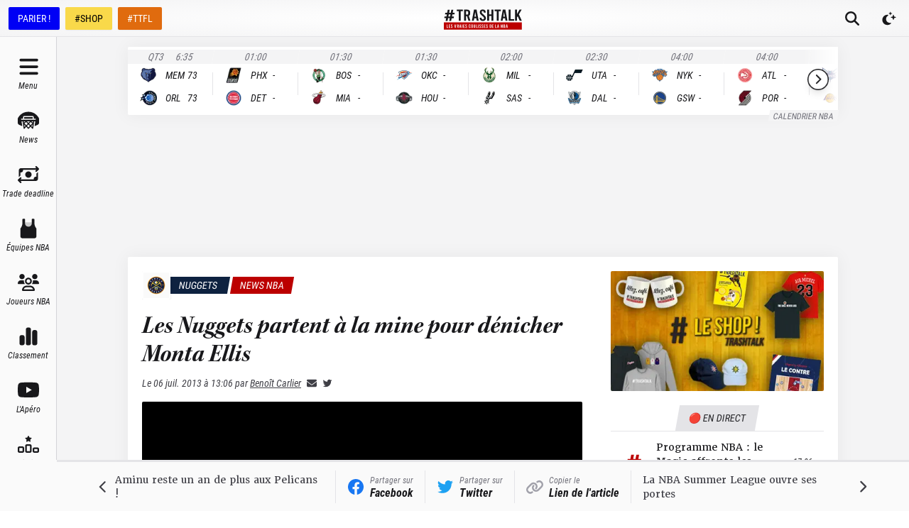

--- FILE ---
content_type: text/html; charset=utf-8
request_url: https://trashtalk.co/2013/07/06/les-nuggets-partent-a-la-mine-pour-denicher-monta-ellis/
body_size: 64834
content:
<!DOCTYPE html><html lang="fr"><head><meta charSet="utf-8"/><meta name="viewport" content="width=device-width,initial-scale=1,viewport-fit=cover"/><meta name="apple-mobile-web-app-status-bar-style" content="black-translucent"/><meta name="apple-mobile-web-app-capable" content="yes"/><script>
          var getPlatform = () => {
            if (window.navigator.userAgent.includes('MedianAndroid')) {
              return "android"
            }
            if (window.navigator.userAgent.includes('MedianIOS')) {
              return "ios"
            }
            return "web"
          }
          window._taboola = window._taboola || [];

          var getLoader = () => {
            switch (getPlatform()) {
              case "web":
                return '//cdn.taboola.com/libtrc/trashtalk-/loader.js'
              case "ios":
                return '//cdn.taboola.com/libtrc/trashtalkappios/loader.js'
              case "android":
                return '//cdn.taboola.com/libtrc/trashtalkappandroid/loader.js'
            }
          }

          !function (e, f, u, i) {
          if (!document.getElementById(i)){
          e.async = 1;
          e.src = u;
          e.id = i;
          f.parentNode.insertBefore(e, f);
          }
          }(document.createElement('script'),document.getElementsByTagName('script')[0], getLoader(),'tb_loader_script');
          if(window.performance && typeof window.performance.mark == 'function')
          {window.performance.mark('tbl_ic');}
        </script><meta name="robots" content="index, follow, max-image-preview:large, max-snippet:-1, max-video-preview:-1"/><meta name="description" content="Très peu actifs sur le marché des transferts, les Denver Nuggets suivent la piste de Monta Ellis."/><link rel="canonical" href="https://trashtalk.co/2013/07/06/les-nuggets-partent-a-la-mine-pour-denicher-monta-ellis/"/><meta property="og:locale" content="fr_FR"/><meta property="og:type" content="article"/><meta property="og:title" content="Les Nuggets partent à la mine pour dénicher Monta Ellis"/><meta property="og:description" content="Très peu actifs sur le marché des transferts, les Denver Nuggets suivent la piste de Monta Ellis."/><meta property="og:url" content="https://trashtalk.co/2013/07/06/les-nuggets-partent-a-la-mine-pour-denicher-monta-ellis/"/><meta property="og:site_name" content="TrashTalk"/><meta property="article:publisher" content="https://www.facebook.com/trashtalk.fr"/><meta property="article:published_time" content="2013-07-06T13:06:06+00:00"/><meta property="article:modified_time" content="2025-08-17T19:53:25+00:00"/><meta name="author" content="Benoît Carlier"/><meta name="twitter:card" content="summary_large_image"/><meta name="twitter:creator" content="@https://twitter.com/We_Want_Tacos"/><meta name="twitter:site" content="@TrashTalk_fr"/><meta name="twitter:label1" content="Written by"/><meta name="twitter:data1" content="Benoît Carlier"/><meta name="twitter:label2" content="Est. reading time"/><meta name="twitter:data2" content="2 minutes"/><script type="application/ld+json" class="yoast-schema-graph">{"@context":"https://schema.org","@graph":[{"@type":"WebPage","@id":"https://trashtalk.co/2013/07/06/les-nuggets-partent-a-la-mine-pour-denicher-monta-ellis/","url":"https://trashtalk.co/2013/07/06/les-nuggets-partent-a-la-mine-pour-denicher-monta-ellis/","name":"Les Nuggets partent à la mine pour dénicher Monta Ellis","isPartOf":{"@id":"https://trashtalk.co/#website"},"datePublished":"2013-07-06T13:06:06+00:00","dateModified":"2025-08-17T19:53:25+00:00","author":{"@id":"https://trashtalk.co/#/schema/person/608a3f6c0b7f5f6bca818f88d567e774"},"description":"Très peu actifs sur le marché des transferts, les Denver Nuggets suivent la piste de Monta Ellis.","breadcrumb":{"@id":"https://trashtalk.co/2013/07/06/les-nuggets-partent-a-la-mine-pour-denicher-monta-ellis/#breadcrumb"},"inLanguage":"fr-FR","potentialAction":[{"@type":"ReadAction","target":["https://trashtalk.co/2013/07/06/les-nuggets-partent-a-la-mine-pour-denicher-monta-ellis/"]}]},{"@type":"BreadcrumbList","@id":"https://trashtalk.co/2013/07/06/les-nuggets-partent-a-la-mine-pour-denicher-monta-ellis/#breadcrumb","itemListElement":[{"@type":"ListItem","position":1,"name":"Home","item":"https://trashtalk.co/"},{"@type":"ListItem","position":2,"name":"Les Nuggets partent à la mine pour dénicher Monta Ellis"}]},{"@type":"WebSite","@id":"https://trashtalk.co/#website","url":"https://trashtalk.co/","name":"TrashTalk","description":"Les vraies coulisses de la NBA","potentialAction":[{"@type":"SearchAction","target":{"@type":"EntryPoint","urlTemplate":"https://trashtalk.co/?s={search_term_string}"},"query-input":{"@type":"PropertyValueSpecification","valueRequired":true,"valueName":"search_term_string"}}],"inLanguage":"fr-FR"},{"@type":"Person","@id":"https://trashtalk.co/#/schema/person/608a3f6c0b7f5f6bca818f88d567e774","name":"Benoît Carlier","image":{"@type":"ImageObject","inLanguage":"fr-FR","@id":"https://trashtalk.co/#/schema/person/image/","url":"https://secure.gravatar.com/avatar/8b9d34d06442ebd48231bf78fa4ed344a2d4b58f4f3d4ef2b5f43fda39c60bca?s=96&r=g","contentUrl":"https://secure.gravatar.com/avatar/8b9d34d06442ebd48231bf78fa4ed344a2d4b58f4f3d4ef2b5f43fda39c60bca?s=96&r=g","caption":"Benoît Carlier"},"description":"Témoin privilégié des premiers pas de Norman Powell vers la gloire au Air Canada Centre. Splash. Rêve d'un Taco Tuesday en tête-à-tête avec le King. Splash. Joueur all-around et Ronflex de la Team TrashTalk. Splash.","sameAs":["https://www.instagram.com/we_want_tacos/","http://www.linkedin.com/profile/view?id=216430515&trk=nav_responsive_tab_profile","https://x.com/https://twitter.com/We_Want_Tacos","http://www.youtube.com/user/YesWeWantTacos"],"url":"https://trashtalk.co/author/benoit/"}]}</script><title>Les Nuggets partent à la mine pour dénicher Monta Ellis</title><link rel="preload" as="image" imageSrcSet="/_next/image/?url=%2Fimages%2Ffallback.png&amp;w=640&amp;q=75 640w, /_next/image/?url=%2Fimages%2Ffallback.png&amp;w=750&amp;q=75 750w, /_next/image/?url=%2Fimages%2Ffallback.png&amp;w=828&amp;q=75 828w, /_next/image/?url=%2Fimages%2Ffallback.png&amp;w=1080&amp;q=75 1080w, /_next/image/?url=%2Fimages%2Ffallback.png&amp;w=1200&amp;q=75 1200w, /_next/image/?url=%2Fimages%2Ffallback.png&amp;w=1920&amp;q=75 1920w, /_next/image/?url=%2Fimages%2Ffallback.png&amp;w=2048&amp;q=75 2048w, /_next/image/?url=%2Fimages%2Ffallback.png&amp;w=3840&amp;q=75 3840w" imageSizes="100vw" fetchpriority="high"/><meta name="next-head-count" content="28"/><link rel="apple-touch-icon" sizes="180x180" href="/apple-touch-icon.png"/><link rel="icon" type="image/png" sizes="32x32" href="/favicon-32x32.png"/><link rel="icon" type="image/png" sizes="16x16" href="/favicon-16x16.png"/><link rel="manifest" href="/site.webmanifest"/><link rel="mask-icon" href="/safari-pinned-tab.svg" color="#18181b"/><meta name="msapplication-TileColor" content="#18181b"/><meta name="theme-color" content="#18181b"/><link rel="alternate" type="application/rss+xml" title="TrashTalk News" href="https://trashtalk.co/feed/"/><script type="text/javascript" src="https://choices.consentframework.com/js/pa/22595/c/3fPrp/stub"></script><script type="text/javascript" src="https://choices.consentframework.com/js/pa/22595/c/3fPrp/cmp" async=""></script><link rel="preconnect" href="https://use.typekit.net" crossorigin /><link rel="preload" href="/_next/static/css/0a59658a5dce1069.css" as="style"/><link rel="stylesheet" href="/_next/static/css/0a59658a5dce1069.css" data-n-g=""/><link rel="preload" href="/_next/static/css/afd0a0d37dbfc1e7.css" as="style"/><link rel="stylesheet" href="/_next/static/css/afd0a0d37dbfc1e7.css" data-n-p=""/><noscript data-n-css=""></noscript><script defer="" nomodule="" src="/_next/static/chunks/polyfills-c67a75d1b6f99dc8.js"></script><script src="/_next/static/chunks/webpack-192229ee5f2d45fd.js" defer=""></script><script src="/_next/static/chunks/framework-3671d8951bf44e4e.js" defer=""></script><script src="/_next/static/chunks/main-32d57c40dfa8df52.js" defer=""></script><script src="/_next/static/chunks/pages/_app-40cb7f47888994fa.js" defer=""></script><script src="/_next/static/chunks/1bfc9850-ecd3ce87c7555e18.js" defer=""></script><script src="/_next/static/chunks/1160-7942669cad8fd671.js" defer=""></script><script src="/_next/static/chunks/8015-5eec97cc12e276ce.js" defer=""></script><script src="/_next/static/chunks/7497-78857b205c72f5f5.js" defer=""></script><script src="/_next/static/chunks/9904-78cd952b822f1d40.js" defer=""></script><script src="/_next/static/chunks/2751-aa8d402ff760bdc6.js" defer=""></script><script src="/_next/static/chunks/9676-a7d5f8dc9fdf129f.js" defer=""></script><script src="/_next/static/chunks/749-c71f006382f4d94e.js" defer=""></script><script src="/_next/static/chunks/pages/%5Byear%5D/%5Bmonth%5D/%5Bday%5D/%5BpostSlug%5D-93df1ce9d51c34b3.js" defer=""></script><script src="/_next/static/hazmORBnqIxVMUXOWVT9r/_buildManifest.js" defer=""></script><script src="/_next/static/hazmORBnqIxVMUXOWVT9r/_ssgManifest.js" defer=""></script><style data-href="https://use.typekit.net/igc5sgp.css">@import url("https://p.typekit.net/p.css?s=1&k=igc5sgp&ht=tk&f=15759.15760.15761.22737.22738.22740.18047.26837.26838.26839.26840.26841.26842&a=131341991&app=typekit&e=css");@font-face{font-family:"merriweather";src:url("https://use.typekit.net/af/6f8ff4/00000000000000007735a0e6/30/l?primer=2a7e8ded45b9c85ef8bf3a81ec5161f2a5e3188664ed213562009bfd13ab1ecb&fvd=n7&v=3") format("woff2"),url("https://use.typekit.net/af/6f8ff4/00000000000000007735a0e6/30/d?primer=2a7e8ded45b9c85ef8bf3a81ec5161f2a5e3188664ed213562009bfd13ab1ecb&fvd=n7&v=3") format("woff"),url("https://use.typekit.net/af/6f8ff4/00000000000000007735a0e6/30/a?primer=2a7e8ded45b9c85ef8bf3a81ec5161f2a5e3188664ed213562009bfd13ab1ecb&fvd=n7&v=3") format("opentype");font-display:swap;font-style:normal;font-weight:700;font-stretch:normal}@font-face{font-family:"merriweather";src:url("https://use.typekit.net/af/51b3f1/00000000000000007735a0ea/30/l?primer=2a7e8ded45b9c85ef8bf3a81ec5161f2a5e3188664ed213562009bfd13ab1ecb&fvd=n4&v=3") format("woff2"),url("https://use.typekit.net/af/51b3f1/00000000000000007735a0ea/30/d?primer=2a7e8ded45b9c85ef8bf3a81ec5161f2a5e3188664ed213562009bfd13ab1ecb&fvd=n4&v=3") format("woff"),url("https://use.typekit.net/af/51b3f1/00000000000000007735a0ea/30/a?primer=2a7e8ded45b9c85ef8bf3a81ec5161f2a5e3188664ed213562009bfd13ab1ecb&fvd=n4&v=3") format("opentype");font-display:swap;font-style:normal;font-weight:400;font-stretch:normal}@font-face{font-family:"merriweather";src:url("https://use.typekit.net/af/58214a/00000000000000007735a0ef/30/l?primer=2a7e8ded45b9c85ef8bf3a81ec5161f2a5e3188664ed213562009bfd13ab1ecb&fvd=n3&v=3") format("woff2"),url("https://use.typekit.net/af/58214a/00000000000000007735a0ef/30/d?primer=2a7e8ded45b9c85ef8bf3a81ec5161f2a5e3188664ed213562009bfd13ab1ecb&fvd=n3&v=3") format("woff"),url("https://use.typekit.net/af/58214a/00000000000000007735a0ef/30/a?primer=2a7e8ded45b9c85ef8bf3a81ec5161f2a5e3188664ed213562009bfd13ab1ecb&fvd=n3&v=3") format("opentype");font-display:swap;font-style:normal;font-weight:300;font-stretch:normal}@font-face{font-family:"merriweather";src:url("https://use.typekit.net/af/3c9d92/00000000000000007735a0f5/30/l?primer=2a7e8ded45b9c85ef8bf3a81ec5161f2a5e3188664ed213562009bfd13ab1ecb&fvd=i4&v=3") format("woff2"),url("https://use.typekit.net/af/3c9d92/00000000000000007735a0f5/30/d?primer=2a7e8ded45b9c85ef8bf3a81ec5161f2a5e3188664ed213562009bfd13ab1ecb&fvd=i4&v=3") format("woff"),url("https://use.typekit.net/af/3c9d92/00000000000000007735a0f5/30/a?primer=2a7e8ded45b9c85ef8bf3a81ec5161f2a5e3188664ed213562009bfd13ab1ecb&fvd=i4&v=3") format("opentype");font-display:swap;font-style:italic;font-weight:400;font-stretch:normal}@font-face{font-family:"merriweather";src:url("https://use.typekit.net/af/cd7337/00000000000000007735a0f9/30/l?primer=2a7e8ded45b9c85ef8bf3a81ec5161f2a5e3188664ed213562009bfd13ab1ecb&fvd=i3&v=3") format("woff2"),url("https://use.typekit.net/af/cd7337/00000000000000007735a0f9/30/d?primer=2a7e8ded45b9c85ef8bf3a81ec5161f2a5e3188664ed213562009bfd13ab1ecb&fvd=i3&v=3") format("woff"),url("https://use.typekit.net/af/cd7337/00000000000000007735a0f9/30/a?primer=2a7e8ded45b9c85ef8bf3a81ec5161f2a5e3188664ed213562009bfd13ab1ecb&fvd=i3&v=3") format("opentype");font-display:swap;font-style:italic;font-weight:300;font-stretch:normal}@font-face{font-family:"merriweather";src:url("https://use.typekit.net/af/b8efd9/00000000000000007735a101/30/l?primer=2a7e8ded45b9c85ef8bf3a81ec5161f2a5e3188664ed213562009bfd13ab1ecb&fvd=i7&v=3") format("woff2"),url("https://use.typekit.net/af/b8efd9/00000000000000007735a101/30/d?primer=2a7e8ded45b9c85ef8bf3a81ec5161f2a5e3188664ed213562009bfd13ab1ecb&fvd=i7&v=3") format("woff"),url("https://use.typekit.net/af/b8efd9/00000000000000007735a101/30/a?primer=2a7e8ded45b9c85ef8bf3a81ec5161f2a5e3188664ed213562009bfd13ab1ecb&fvd=i7&v=3") format("opentype");font-display:swap;font-style:italic;font-weight:700;font-stretch:normal}@font-face{font-family:"kepler-std-semicondensed-sub";src:url("https://use.typekit.net/af/b326d1/000000000000000000012f9d/27/l?primer=2a7e8ded45b9c85ef8bf3a81ec5161f2a5e3188664ed213562009bfd13ab1ecb&fvd=i7&v=3") format("woff2"),url("https://use.typekit.net/af/b326d1/000000000000000000012f9d/27/d?primer=2a7e8ded45b9c85ef8bf3a81ec5161f2a5e3188664ed213562009bfd13ab1ecb&fvd=i7&v=3") format("woff"),url("https://use.typekit.net/af/b326d1/000000000000000000012f9d/27/a?primer=2a7e8ded45b9c85ef8bf3a81ec5161f2a5e3188664ed213562009bfd13ab1ecb&fvd=i7&v=3") format("opentype");font-display:swap;font-style:italic;font-weight:700;font-stretch:normal}@font-face{font-family:"roboto-condensed";src:url("https://use.typekit.net/af/fa4f64/00000000000000007735a087/30/l?primer=2a7e8ded45b9c85ef8bf3a81ec5161f2a5e3188664ed213562009bfd13ab1ecb&fvd=i3&v=3") format("woff2"),url("https://use.typekit.net/af/fa4f64/00000000000000007735a087/30/d?primer=2a7e8ded45b9c85ef8bf3a81ec5161f2a5e3188664ed213562009bfd13ab1ecb&fvd=i3&v=3") format("woff"),url("https://use.typekit.net/af/fa4f64/00000000000000007735a087/30/a?primer=2a7e8ded45b9c85ef8bf3a81ec5161f2a5e3188664ed213562009bfd13ab1ecb&fvd=i3&v=3") format("opentype");font-display:swap;font-style:italic;font-weight:300;font-stretch:normal}@font-face{font-family:"roboto-condensed";src:url("https://use.typekit.net/af/65ad6b/00000000000000007735a09c/30/l?primer=2a7e8ded45b9c85ef8bf3a81ec5161f2a5e3188664ed213562009bfd13ab1ecb&fvd=n3&v=3") format("woff2"),url("https://use.typekit.net/af/65ad6b/00000000000000007735a09c/30/d?primer=2a7e8ded45b9c85ef8bf3a81ec5161f2a5e3188664ed213562009bfd13ab1ecb&fvd=n3&v=3") format("woff"),url("https://use.typekit.net/af/65ad6b/00000000000000007735a09c/30/a?primer=2a7e8ded45b9c85ef8bf3a81ec5161f2a5e3188664ed213562009bfd13ab1ecb&fvd=n3&v=3") format("opentype");font-display:swap;font-style:normal;font-weight:300;font-stretch:normal}@font-face{font-family:"roboto-condensed";src:url("https://use.typekit.net/af/2876c8/00000000000000007735a08c/30/l?primer=2a7e8ded45b9c85ef8bf3a81ec5161f2a5e3188664ed213562009bfd13ab1ecb&fvd=i4&v=3") format("woff2"),url("https://use.typekit.net/af/2876c8/00000000000000007735a08c/30/d?primer=2a7e8ded45b9c85ef8bf3a81ec5161f2a5e3188664ed213562009bfd13ab1ecb&fvd=i4&v=3") format("woff"),url("https://use.typekit.net/af/2876c8/00000000000000007735a08c/30/a?primer=2a7e8ded45b9c85ef8bf3a81ec5161f2a5e3188664ed213562009bfd13ab1ecb&fvd=i4&v=3") format("opentype");font-display:swap;font-style:italic;font-weight:400;font-stretch:normal}@font-face{font-family:"roboto-condensed";src:url("https://use.typekit.net/af/ea559d/00000000000000007735a08d/30/l?primer=2a7e8ded45b9c85ef8bf3a81ec5161f2a5e3188664ed213562009bfd13ab1ecb&fvd=n4&v=3") format("woff2"),url("https://use.typekit.net/af/ea559d/00000000000000007735a08d/30/d?primer=2a7e8ded45b9c85ef8bf3a81ec5161f2a5e3188664ed213562009bfd13ab1ecb&fvd=n4&v=3") format("woff"),url("https://use.typekit.net/af/ea559d/00000000000000007735a08d/30/a?primer=2a7e8ded45b9c85ef8bf3a81ec5161f2a5e3188664ed213562009bfd13ab1ecb&fvd=n4&v=3") format("opentype");font-display:swap;font-style:normal;font-weight:400;font-stretch:normal}@font-face{font-family:"roboto-condensed";src:url("https://use.typekit.net/af/3eafcb/00000000000000007735a092/30/l?primer=2a7e8ded45b9c85ef8bf3a81ec5161f2a5e3188664ed213562009bfd13ab1ecb&fvd=i7&v=3") format("woff2"),url("https://use.typekit.net/af/3eafcb/00000000000000007735a092/30/d?primer=2a7e8ded45b9c85ef8bf3a81ec5161f2a5e3188664ed213562009bfd13ab1ecb&fvd=i7&v=3") format("woff"),url("https://use.typekit.net/af/3eafcb/00000000000000007735a092/30/a?primer=2a7e8ded45b9c85ef8bf3a81ec5161f2a5e3188664ed213562009bfd13ab1ecb&fvd=i7&v=3") format("opentype");font-display:swap;font-style:italic;font-weight:700;font-stretch:normal}@font-face{font-family:"roboto-condensed";src:url("https://use.typekit.net/af/386c0d/00000000000000007735a09d/30/l?primer=2a7e8ded45b9c85ef8bf3a81ec5161f2a5e3188664ed213562009bfd13ab1ecb&fvd=n7&v=3") format("woff2"),url("https://use.typekit.net/af/386c0d/00000000000000007735a09d/30/d?primer=2a7e8ded45b9c85ef8bf3a81ec5161f2a5e3188664ed213562009bfd13ab1ecb&fvd=n7&v=3") format("woff"),url("https://use.typekit.net/af/386c0d/00000000000000007735a09d/30/a?primer=2a7e8ded45b9c85ef8bf3a81ec5161f2a5e3188664ed213562009bfd13ab1ecb&fvd=n7&v=3") format("opentype");font-display:swap;font-style:normal;font-weight:700;font-stretch:normal}.tk-merriweather{font-family:"merriweather",serif}.tk-kepler-std-semicondensed-sub{font-family:"kepler-std-semicondensed-sub",serif}.tk-roboto-condensed{font-family:"roboto-condensed",sans-serif}</style></head><body><div id="__next"> <script>!function(){try{var d=document.documentElement,c=d.classList;c.remove('light','dark');var e=localStorage.getItem('theme');if('system'===e||(!e&&true)){var t='(prefers-color-scheme: dark)',m=window.matchMedia(t);if(m.media!==t||m.matches){d.style.colorScheme = 'dark';c.add('dark')}else{d.style.colorScheme = 'light';c.add('light')}}else if(e){c.add(e|| '')}if(e==='light'||e==='dark')d.style.colorScheme=e}catch(e){}}()</script><style>
    #nprogress {
      pointer-events: none;
    }
    #nprogress .bar {
      background: #000;
      position: fixed;
      z-index: 9999;
      top: 0;
      left: 0;
      width: 100%;
      height: 3px;
    }
    #nprogress .peg {
      display: block;
      position: absolute;
      right: 0px;
      width: 100px;
      height: 100%;
      box-shadow: 0 0 10px #000, 0 0 5px #000;
      opacity: 1;
      -webkit-transform: rotate(3deg) translate(0px, -4px);
      -ms-transform: rotate(3deg) translate(0px, -4px);
      transform: rotate(3deg) translate(0px, -4px);
    }
    #nprogress .spinner {
      display: block;
      position: fixed;
      z-index: 1031;
      top: 15px;
      right: 15px;
    }
    #nprogress .spinner-icon {
      width: 18px;
      height: 18px;
      box-sizing: border-box;
      border: solid 2px transparent;
      border-top-color: #000;
      border-left-color: #000;
      border-radius: 50%;
      -webkit-animation: nprogresss-spinner 400ms linear infinite;
      animation: nprogress-spinner 400ms linear infinite;
    }
    .nprogress-custom-parent {
      overflow: hidden;
      position: relative;
    }
    .nprogress-custom-parent #nprogress .spinner,
    .nprogress-custom-parent #nprogress .bar {
      position: absolute;
    }
    @-webkit-keyframes nprogress-spinner {
      0% {
        -webkit-transform: rotate(0deg);
      }
      100% {
        -webkit-transform: rotate(360deg);
      }
    }
    @keyframes nprogress-spinner {
      0% {
        transform: rotate(0deg);
      }
      100% {
        transform: rotate(360deg);
      }
    }
  </style><div class="flex min-h-screen flex-col"><div class="fixed left-0 right-0 top-0 z-50 h-0 bg-gray-900 pt-safe"></div><div id="top-bar" class="fixed left-0 right-0 z-40 flex h-[var(--topbar-height)] flex-col bg-white transition-transform duration-700 pt-safe dark:bg-gray-900 md:translate-y-0"><div class="mt-[3px] flex flex-1 items-center border-b border-b-gray-200 bg-gradient-radial from-white to-gray-100 px-1 dark:border-b-gray-700  dark:from-gray-900 dark:to-gray-800 md:mt-0"><div class="hidden space-x-2 px-2 md:flex"><a href="https://ad.doubleclick.net/ddm/trackclk/N30402.3066545TRASHTALK/B25186984.349022542;dc_trk_aid=540423061;dc_trk_cid=180228252;dc_lat=;dc_rdid=;tag_for_child_directed_treatment=;tfua=;ltd=" target="_blank" rel="noreferrer nofollow" class="inline-flex h-8 items-center rounded-sm border border-transparent bg-[#0000F5] px-3 font-sans text-sm font-medium leading-4 text-white shadow-sm focus-visible:outline-none focus-visible:ring-2 focus-visible:ring-gray-900 focus-visible:ring-offset-2">PARIER !</a><a href="https://www.trashtalk.shop/?utm_source=TrashTalk&amp;utm_medium=bouton-desktop" target="_blank" rel="noreferrer" class="inline-flex h-8 items-center rounded-sm border border-transparent bg-[#F9D94A] px-3 font-sans text-sm font-medium leading-4 text-black shadow-sm focus-visible:outline-none focus-visible:ring-2 focus-visible:ring-gray-900 focus-visible:ring-offset-2">#SHOP</a><a href="https://fantasy.trashtalk.co/login/?utm_source=TrashTalk&amp;utm_medium=bouton-desktop" target="_blank" rel="noreferrer" class="inline-flex h-8 items-center rounded-sm border border-transparent bg-[#E06B0E] px-3 font-sans text-sm font-medium leading-4 text-white shadow-sm focus-visible:outline-none focus-visible:ring-2 focus-visible:ring-gray-900 focus-visible:ring-offset-2">#TTFL</a></div><div class="absolute bottom-0.5 left-1/2 flex flex-1 -translate-x-1/2 items-center justify-center md:pl-[var(--navbar-desktop-width)]"><a class="rounded-sm px-4 py-2 outline-none ring-gray-500 transition focus-visible:ring-1" href="/"><svg fill="none" viewBox="0 0 656 176" class="w-[6.875rem]"><title>TrashTalk Actu NBA &amp; Basket au quotidien</title><path d="M108.138 17.037h17.74v81.87h16.375v-81.87h17.739V3.392h-51.854v13.645zm109.992 31.51c1.952-3.346 2.927-7.192 2.927-11.537V26.179c0-6.911-2.312-12.437-6.935-16.579-4.624-4.141-10.841-6.21-18.651-6.208h-25.586v95.514h16.375V59.677h8.468l11.858 39.23h16.934l-13.703-42.488a20.424 20.424 0 008.313-7.873zm-13.448-11.68c0 2.808-.87 4.98-2.609 6.518-1.74 1.537-4.197 2.306-7.369 2.306h-8.444V17.037h8.444c3.172 0 5.629.77 7.369 2.31 1.739 1.539 2.609 3.716 2.609 6.532v10.987zm48.344-33.475l-17.815 95.514h16.28l3.534-21.15h17.508l3.534 21.15h16.587L274.839 3.392h-21.813zm4.155 60.379l6.598-39.94 6.598 39.93-13.196.01zm75.574-18.326c-5.849-5.198-9.801-9.187-11.855-11.966-2.053-2.78-3.077-5.675-3.07-8.689 0-3.008.77-5.288 2.31-6.84 1.539-1.55 3.743-2.319 6.611-2.305 2.873 0 5.08.957 6.622 2.872 1.542 1.915 2.312 4.69 2.309 8.327v2.841l15.693-1.5v-2.521c0-7.205-2.207-12.95-6.622-17.234-4.414-4.284-10.469-6.428-18.166-6.43-7.7 0-13.757 2.12-18.169 6.362-4.412 4.241-6.619 9.966-6.622 17.175a26.165 26.165 0 004.391 14.635c2.925 4.468 8.39 10.076 16.395 16.824 5.952 5.003 9.932 8.924 11.94 11.762 2.009 2.838 3.009 5.802 3.002 8.893 0 2.824-.949 5.058-2.848 6.7-1.899 1.641-4.44 2.462-7.621 2.462-3.287 0-5.853-1.002-7.7-3.008-1.847-2.006-2.772-4.745-2.777-8.218V71.93l-15.693 1.505v3.472c0 4.56 1.103 8.618 3.31 12.175a22.593 22.593 0 009.313 8.34c4.003 2.006 8.571 3.009 13.704 3.009 5.133 0 9.701-1.003 13.703-3.009a22.601 22.601 0 009.314-8.343c2.206-3.56 3.309-7.618 3.309-12.175.03-5.1-1.5-10.088-4.387-14.293-2.92-4.328-8.386-10.05-16.396-17.166zm67.404-1.8h-19.445V3.391h-16.375v95.514h16.375V57.29h19.445v41.617h16.375V3.392h-16.375v40.252zm78.805-40.253h-51.855v13.645h17.74v81.87h16.375v-81.87h17.74V3.392zm16.122 0l-17.818 95.514h16.283l3.534-21.15h17.508l3.534 21.15h16.587L516.899 3.392h-21.813zm4.155 60.379l6.598-39.912 6.594 39.929-13.192-.017zm61.598-60.38h-16.375v95.515h45.372V85.261h-28.997V3.391zm69.44 40.526l23.01-40.525h-17.603l-21.629 38.751V3.392h-16.375v95.514h16.375v-28.79l6.178-10.507 17.15 39.297h17.61l-24.716-54.989zM88.795 43.911l2.07-13.986H74.437L79.042 4H62.99L57.99 29.925H44.05L48.915 4h-16.31l-4.472 25.925H11.951l-2.59 13.986h15.724L22.05 62.673l-16.505-.13-2.098 13.775 15.597.263-4.192 22.933h16.334l3.954-23.196h14.369l-4.483 23.196h16.211l4.227-22.855h16.907l2.334-13.986H68.186l3.702-18.762h16.907zM52.531 62.673H37.586l3.834-18.762h14.4L52.53 62.673z" fill="currentColor"></path><path d="M655 113H0v62.084h655V113z" class="fill-brand-700"></path><path d="M23.11 130.029h4.489v25.414h8.006v4.236H23.11v-29.65zM41.07 130.029h12.75v4.237h-8.26v8.248h6.567v4.23H45.56v8.681h8.26v4.237H41.07v-29.633zM62.037 159.161a6.535 6.535 0 01-2.562-2.586 7.676 7.676 0 01-.91-3.769v-1.058l4.318-.467v1.102c-.05.91.22 1.809.765 2.541a2.591 2.591 0 002.118.931 2.868 2.868 0 002.095-.76 2.755 2.755 0 00.784-2.078 5.119 5.119 0 00-.825-2.753c-.55-.873-1.645-2.087-3.282-3.643-2.204-2.088-3.708-3.824-4.513-5.209a8.84 8.84 0 01-1.205-4.533c0-2.227.606-3.998 1.819-5.315 1.212-1.317 2.879-1.973 5-1.968 2.116 0 3.782.663 4.999 1.988 1.216 1.326 1.824 3.106 1.821 5.339v.761l-4.322.467v-.846c0-1.137-.212-1.999-.635-2.586a2.102 2.102 0 00-1.821-.887 2.302 2.302 0 00-1.822.72c-.423.478-.634 1.183-.634 2.115.007.962.302 1.899.846 2.692.566.859 1.653 2.094 3.26 3.704 2.205 2.204 3.71 3.977 4.514 5.318a8.426 8.426 0 011.204 4.435 7.709 7.709 0 01-.907 3.769 6.558 6.558 0 01-2.548 2.576 8.103 8.103 0 01-7.54 0h-.017zM103.708 130.029l-4.912 29.65h-6.004l-4.916-29.65h4.575l3.387 23.295 3.391-23.295h4.479zM121.509 159.669l-3.261-12.243h-2.33v12.243h-4.49v-29.64h7.031c2.145 0 3.851.642 5.118 1.927 1.266 1.285 1.902 3.001 1.907 5.148v3.261a7.779 7.779 0 01-.805 3.599 6.019 6.019 0 01-2.286 2.456l3.752 13.259-4.636-.01zm-5.591-16.476h2.33a2.504 2.504 0 002.753-2.756v-3.429a2.5 2.5 0 00-.72-2.033 2.5 2.5 0 00-2.033-.72h-2.33v8.938zM140.402 153.102h-4.831l-.972 6.567h-4.493l4.916-29.64h6.014l4.913 29.65h-4.575l-.972-6.577zm-.594-4.311l-1.821-12.414-1.822 12.414h3.643zM151.414 130.029h4.49v29.65h-4.49v-29.65zM162.808 130.029h12.749v4.237h-8.259v8.248h6.567v4.23h-6.567v8.681h8.259v4.237h-12.749v-29.633zM183.775 159.161a6.536 6.536 0 01-2.562-2.586 7.68 7.68 0 01-.911-3.769v-1.058l4.319-.467v1.102a3.9 3.9 0 00.764 2.541 2.595 2.595 0 002.119.931 2.869 2.869 0 002.095-.76 2.764 2.764 0 00.784-2.078 5.119 5.119 0 00-.825-2.753c-.551-.873-1.645-2.087-3.282-3.643-2.204-2.088-3.708-3.824-4.514-5.209a8.845 8.845 0 01-1.207-4.533c0-2.227.607-3.998 1.822-5.315 1.214-1.317 2.881-1.973 5.001-1.968 2.115 0 3.781.663 4.998 1.988 1.216 1.326 1.824 3.106 1.821 5.339v.761l-4.322.467v-.846c0-1.137-.212-1.999-.635-2.586a2.104 2.104 0 00-1.821-.887 2.302 2.302 0 00-1.822.72c-.423.478-.635 1.183-.635 2.115.008.962.303 1.899.846 2.692.567.859 1.654 2.094 3.262 3.704 2.204 2.204 3.708 3.977 4.513 5.318a8.455 8.455 0 011.204 4.435 7.673 7.673 0 01-.91 3.769 6.536 6.536 0 01-2.562 2.586 8.095 8.095 0 01-7.54 0v-.01zM211.476 158.144c-1.296-1.298-1.945-2.993-1.948-5.083v-16.435c0-2.09.65-3.784 1.948-5.083 1.299-1.298 2.993-1.947 5.083-1.947 2.09 0 3.785.649 5.083 1.947 1.299 1.299 1.949 2.993 1.952 5.083v3.473h-4.408v-3.473a2.836 2.836 0 00-.72-2.047 2.666 2.666 0 00-3.728 0 2.85 2.85 0 00-.72 2.047v16.435a2.85 2.85 0 00.72 2.047 2.663 2.663 0 003.728 0c.502-.56.761-1.296.72-2.047v-4.236h4.408v4.236c0 2.088-.651 3.782-1.952 5.083-1.3 1.301-2.995 1.95-5.083 1.948-2.087 0-3.782-.649-5.083-1.948zM231.471 158.12c-1.328-1.31-1.992-3.039-1.992-5.188v-16.18c0-2.144.664-3.874 1.992-5.188 1.328-1.315 3.064-1.971 5.209-1.968 2.147 0 3.885.656 5.213 1.968 1.328 1.312 1.991 3.042 1.989 5.188v16.18c0 2.149-.663 3.878-1.989 5.188-1.326 1.31-3.064 1.967-5.213 1.972-2.145 0-3.881-.657-5.209-1.972zm7.201-3.025c.513-.6.772-1.376.72-2.163v-16.18a3.016 3.016 0 00-.72-2.159 2.983 2.983 0 00-3.981 0 3.02 3.02 0 00-.72 2.159v16.18a3.027 3.027 0 00.72 2.163 2.99 2.99 0 003.981 0zM252.185 158.165c-1.301-1.287-1.951-2.961-1.951-5.022v-23.114h4.493v23.125a2.723 2.723 0 00.699 1.992 2.61 2.61 0 003.599 0 2.73 2.73 0 00.7-1.992v-23.125h4.404v23.125c0 2.065-.636 3.738-1.907 5.021-1.272 1.283-2.938 1.922-4.998 1.917-2.061 0-3.74-.642-5.039-1.927zM270.87 130.029h4.489v25.414h8.007v4.236H270.87v-29.65zM286.832 130.029h4.507v29.65h-4.507v-29.65zM300.682 159.161a6.555 6.555 0 01-2.562-2.586 7.679 7.679 0 01-.91-3.769v-1.058l4.322-.467v1.102c-.052.91.217 1.809.761 2.541a2.584 2.584 0 002.118.931 2.876 2.876 0 002.098-.76 2.763 2.763 0 00.781-2.078 5.08 5.08 0 00-.825-2.753c-.55-.873-1.644-2.087-3.282-3.643-2.204-2.088-3.707-3.824-4.51-5.209a8.848 8.848 0 01-1.194-4.533c0-2.227.607-3.998 1.822-5.315 1.214-1.317 2.881-1.973 5.001-1.968 2.117 0 3.783.663 4.998 1.988 1.214 1.326 1.822 3.106 1.822 5.339v.761l-4.323.467v-.846c0-1.137-.211-1.999-.634-2.586a2.1 2.1 0 00-1.822-.887 2.31 2.31 0 00-1.822.72c-.423.478-.634 1.183-.634 2.115.009.961.304 1.898.846 2.692.566.859 1.653 2.094 3.261 3.704 2.204 2.204 3.708 3.977 4.513 5.318a8.426 8.426 0 011.208 4.435 7.671 7.671 0 01-.931 3.759 6.555 6.555 0 01-2.562 2.586 8.112 8.112 0 01-7.543 0h.003zM319.957 159.161a6.517 6.517 0 01-2.562-2.586 7.653 7.653 0 01-.911-3.769v-1.058l4.319-.467v1.102a3.9 3.9 0 00.764 2.541 2.589 2.589 0 002.116.931 2.873 2.873 0 002.098-.76 2.764 2.764 0 00.784-2.078 5.119 5.119 0 00-.825-2.753c-.553-.873-1.648-2.087-3.286-3.643-2.201-2.088-3.704-3.824-4.51-5.209a8.845 8.845 0 01-1.207-4.533c0-2.227.607-3.998 1.822-5.315 1.214-1.317 2.88-1.973 4.997-1.968 2.118 0 3.784.663 4.998 1.988 1.215 1.326 1.822 3.106 1.822 5.339v.761l-4.319.467v-.846c0-1.137-.212-1.999-.635-2.586a2.097 2.097 0 00-1.821-.887 2.302 2.302 0 00-1.822.72c-.423.478-.638 1.184-.638 2.115.009.962.305 1.899.849 2.692.564.859 1.652 2.094 3.262 3.704 2.204 2.204 3.707 3.977 4.51 5.318a8.434 8.434 0 011.207 4.435 7.673 7.673 0 01-.91 3.769 6.542 6.542 0 01-2.559 2.576 8.102 8.102 0 01-7.539 0h-.004zM336.772 130.029h12.749v4.237h-8.259v8.248h6.567v4.23h-6.567v8.681h8.259v4.237h-12.749v-29.633zM357.739 159.161a6.536 6.536 0 01-2.562-2.586 7.68 7.68 0 01-.911-3.769v-1.058l4.323-.467v1.102c-.052.91.217 1.809.76 2.541a2.595 2.595 0 002.119.931 2.89 2.89 0 002.098-.76 2.763 2.763 0 00.781-2.078 5.08 5.08 0 00-.825-2.753c-.549-.873-1.642-2.087-3.282-3.643-2.204-2.088-3.707-3.824-4.51-5.209a8.837 8.837 0 01-1.208-4.533c0-2.227.606-3.998 1.818-5.315 1.213-1.317 2.88-1.973 5.002-1.968 2.119 0 3.785.663 4.997 1.988 1.213 1.326 1.82 3.106 1.822 5.339v.761l-4.322.467v-.846c0-1.137-.212-1.999-.635-2.586a2.104 2.104 0 00-1.821-.887 2.302 2.302 0 00-1.822.72c-.423.478-.635 1.183-.635 2.115.01.961.304 1.898.846 2.692.567.859 1.654 2.094 3.262 3.704 2.204 2.204 3.708 3.977 4.513 5.318a8.426 8.426 0 011.208 4.435 7.674 7.674 0 01-.911 3.769 6.54 6.54 0 01-2.566 2.586 8.088 8.088 0 01-7.539 0v-.01zM384.171 130.029h7.031c2.145 0 3.851.642 5.117 1.927 1.267 1.285 1.902 3.001 1.904 5.148v15.5c0 2.147-.635 3.863-1.904 5.148-1.269 1.285-2.974 1.927-5.117 1.927h-7.031v-29.65zm6.823 25.414a2.514 2.514 0 002.033-.72 2.495 2.495 0 00.72-2.033v-15.682a2.5 2.5 0 00-.72-2.033 2.5 2.5 0 00-2.033-.72h-2.33v21.177l2.33.011zM404.715 130.029h12.749v4.237h-8.26v8.248h6.567v4.23h-6.567v8.681h8.26v4.237h-12.749v-29.633zM431.147 130.029h4.496v25.414h8.007v4.236h-12.496l-.007-29.65zM458.384 153.102h-4.831l-.972 6.567h-4.489l4.912-29.65h6.015l4.912 29.65h-4.575l-.972-6.567zm-.594-4.311l-1.821-12.414-1.822 12.414h3.643zM478.164 130.029h4.956l5.718 19.908v-19.908h4.408v29.65H488.5l-5.929-18.976v18.976h-4.407v-29.65zM513.81 146.58a7.032 7.032 0 01.866 3.599v2.415c0 2.147-.635 3.863-1.907 5.148-1.271 1.285-2.977 1.927-5.117 1.927h-7.505v-29.64h7.116c2.145 0 3.851.642 5.118 1.927 1.266 1.285 1.901 3.001 1.903 5.148v1.566c0 2.653-1.002 4.546-3.005 5.676a5.51 5.51 0 012.531 2.234zm-9.173-12.325v8.054h1.992c1.071 0 1.867-.261 2.388-.784.521-.523.781-1.319.781-2.388v-2.119a2.5 2.5 0 00-.72-2.033 2.5 2.5 0 00-2.033-.719l-2.408-.011zm5.55 15.46c0-1.073-.262-1.869-.785-2.388-.523-.518-1.319-.779-2.388-.781h-2.388v8.893h2.798c.371.039.746-.005 1.098-.129a2.499 2.499 0 001.655-2.624l.01-2.971zM530.857 153.102h-4.81l-.976 6.567h-4.489l4.912-29.65h6.011l4.913 29.65h-4.572l-.989-6.567zm-.59-4.311l-1.832-12.421-1.812 12.421h3.644z" class="fill-white"></path></svg></a></div><div class="flex flex-1 justify-between space-x-1"><a aria-label="Rechercher" class="flex h-12 w-12 items-center justify-center rounded-sm text-xl outline-none ring-gray-500 transition hover:bg-black/10 focus-visible:ring-1 md:ml-auto" href="/search/"><span class="relative inline-block w-[1em] flex-none before:opacity-0 before:content-[&#x27;.&#x27;]"><svg xmlns="http://www.w3.org/2000/svg" width="1em" height="1em" fill="currentColor" viewBox="0 0 24 24" class="absolute left-1/2 top-1/2 h-[1em] w-[1em] -translate-x-1/2 -translate-y-1/2"><g clip-path="url(#icon-search_svg__a)"><path fill="currentColor" d="M19.5 9.75c0 2.152-.698 4.14-1.875 5.752l5.934 5.939a1.502 1.502 0 0 1-2.123 2.123l-5.934-5.939A9.695 9.695 0 0 1 9.75 19.5 9.749 9.749 0 0 1 0 9.75 9.749 9.749 0 0 1 9.75 0a9.749 9.749 0 0 1 9.75 9.75ZM9.75 16.5a6.752 6.752 0 0 0 6.75-6.75A6.752 6.752 0 0 0 9.75 3 6.752 6.752 0 0 0 3 9.75a6.752 6.752 0 0 0 6.75 6.75Z"></path></g><defs><clipPath id="icon-search_svg__a"><path fill="#fff" d="M0 0h24v24H0z"></path></clipPath></defs></svg></span></a><button type="button" class="flex h-12 w-12 items-center justify-center rounded-sm text-xl outline-none ring-gray-500 transition hover:bg-black/10 focus-visible:ring-1" aria-label="Passer en mode sombre"><span class="relative inline-block w-[1em] flex-none before:opacity-0 before:content-[&#x27;.&#x27;]"><svg xmlns="http://www.w3.org/2000/svg" width="1em" height="1em" fill="currentColor" viewBox="0 0 24 25" class="absolute left-1/2 top-1/2 h-[1em] w-[1em] -translate-x-1/2 -translate-y-1/2"><path fill="currentColor" d="m13.35 4.65.516 1.81c.046.168.206.29.384.29a.4.4 0 0 0 .384-.29l.516-1.81 1.81-.516a.4.4 0 0 0 0-.769l-1.81-.515-.516-1.81a.4.4 0 0 0-.769 0l-.515 1.81-1.81.516a.4.4 0 0 0 0 .769l1.81.515Zm5.578 9.919a.596.596 0 0 0 1.144 0l.778-2.719 2.719-.778a.596.596 0 0 0 0-1.144L20.85 9.15l-.778-2.719a.596.596 0 0 0-1.144 0L18.15 9.15l-2.719.778a.596.596 0 0 0 0 1.144l2.719.778.778 2.719ZM8.991 6C4.02 6 0 10.036 0 15.01c0 4.973 4.022 9.009 8.99 9.009 2.438 0 4.646-.97 6.263-2.55a.75.75 0 0 0-.651-1.275c-.38.065-.774.103-1.177.103-3.783 0-6.853-3.075-6.853-6.872a6.882 6.882 0 0 1 3.487-5.99.75.75 0 0 0-.309-1.397 8.258 8.258 0 0 0-.764-.033L8.99 6Z"></path></svg></span></button></div></div></div><div class="h-[var(--topbar-height)]"></div><div class="fixed bottom-0 left-0 top-0 z-30 hidden w-[var(--navbar-desktop-width)] flex-col border-r border-r-gray-300 bg-gray-50 pt-14 dark:border-r-gray-700 dark:bg-gray-800 md:flex"><nav class="flex flex-col items-center py-2 pb-[var(--post-navbar-desktop-height)]"><button class="flex w-full flex-1 flex-col items-center justify-center py-3 transition hover:bg-black/5 focus-visible:bg-black/5 dark:hover:bg-white/5 dark:focus-visible:bg-white/5" type="button"><span class="text-3xl"><span class="relative inline-block w-[1em] flex-none before:opacity-0 before:content-[&#x27;.&#x27;]"><svg xmlns="http://www.w3.org/2000/svg" width="1em" height="1em" fill="currentColor" viewBox="0 0 24 24" class="absolute left-1/2 top-1/2 h-[1em] w-[1em] -translate-x-1/2 -translate-y-1/2"><path fill="currentColor" d="M2 4.5C2 3.67 2.67 3 3.498 3h17.971c.829 0 1.498.67 1.498 1.5S22.297 6 21.469 6H3.498C2.669 6 2 5.33 2 4.5ZM2 12c0-.83.67-1.5 1.498-1.5h17.971c.829 0 1.498.67 1.498 1.5s-.67 1.5-1.498 1.5H3.498C2.669 13.5 2 12.83 2 12Zm20.967 7.5c0 .83-.67 1.5-1.498 1.5H3.498C2.669 21 2 20.33 2 19.5S2.67 18 3.498 18h17.971c.829 0 1.498.67 1.498 1.5Z"></path></svg></span></span><span class="line-clamp-2 w-full text-center text-xs font-medium italic">Menu</span></button><a class="flex w-full flex-1 flex-col items-center justify-center py-3 transition hover:bg-black/5 focus-visible:bg-black/5 dark:hover:bg-white/5 dark:focus-visible:bg-white/5" href="/news/"><span class="text-3xl"><span class="relative inline-block w-[1em] flex-none before:opacity-0 before:content-[&#x27;.&#x27;]"><svg xmlns="http://www.w3.org/2000/svg" width="1em" height="1em" fill="currentColor" viewBox="0 0 24 24" class="absolute left-1/2 top-1/2 h-[1em] w-[1em] -translate-x-1/2 -translate-y-1/2"><g clip-path="url(#icon-news_svg__a)"><path fill="currentColor" d="M.255 9.012C.926 7.742 4.376 2 12 2c7.624 0 11.074 5.741 11.745 7.012.184.353.255.717.255 1.05v4.358c0 .949-.559 1.807-1.425 2.194l-3.615 1.608.773-5.422H18.52l-.27 1.886-.859 6a.6.6 0 0 1-1.034.323l-1.943-2.096-1.98 2.1a.596.596 0 0 1-.87 0l-1.98-2.1-1.946 2.096a.6.6 0 0 1-1.035-.323l-.859-6-.266-1.886H4.267l.777 5.422-3.619-1.608A2.402 2.402 0 0 1 0 14.42v-4.361c0-.334.068-.698.255-1.05v.003ZM6.69 12.8l.195 1.372 1.65-1.372H6.69Zm3.724 0-.023.019L12 14.547l1.605-1.728-.023-.019h-3.168Zm5.043 0 1.65 1.372.195-1.372h-1.845ZM7.2 6.8C6.536 6.8 6 7.336 6 8v1.8H4.2c-.33 0-.6.27-.6.6 0 .33.27.6.6.6H19.8c.33 0 .6-.27.6-.6 0-.33-.27-.6-.6-.6H18V8c0-.664-.536-1.2-1.2-1.2H7.2ZM16.8 8v1.8H7.2V8h9.6Zm-2.269 5.588-1.713 1.845 1.6 1.724 1.936-2.05-1.823-1.52Zm1.853 5.685.412-2.88-1.556 1.65 1.144 1.233v-.003ZM12 16.313l-1.598 1.722L12 19.726l1.598-1.695L12 16.314Zm-.818-.88L9.47 13.587l-1.826 1.518 1.935 2.051 1.6-1.725h.004ZM8.76 18.038l-1.556-1.65.412 2.88 1.144-1.234v.004Z"></path></g><defs><clipPath id="icon-news_svg__a"><path fill="#fff" d="M0 0h24v24H0z"></path></clipPath></defs></svg></span></span><span class="line-clamp-2 w-full text-center text-xs font-medium italic">News</span></a><a class="flex w-full flex-1 flex-col items-center justify-center py-3 transition hover:bg-black/5 focus-visible:bg-black/5 dark:hover:bg-white/5 dark:focus-visible:bg-white/5" href="/category/temps-forts-nba/rumeurs-trades-nba/"><span class="text-3xl"><span class="relative inline-block w-[1em] flex-none before:opacity-0 before:content-[&#x27;.&#x27;]"><svg xmlns="http://www.w3.org/2000/svg" viewBox="0 0 640 512" width="1em" height="1em" fill="currentColor" class="absolute left-1/2 top-1/2 h-[1em] w-[1em] -translate-x-1/2 -translate-y-1/2"><path d="M558.1 63.1 535 40.97c-9.3-9.37-9.3-24.57 0-33.94 9.4-9.373 24.6-9.373 33.1-.001l64 63.991c5.4 4.5 7.9 10.61 7.9 16.97 0 6.37-2.5 12.51-7.9 16.11l-64 64c-8.5 10.2-23.7 10.2-33.1 0-9.3-8.5-9.3-23.7 0-33.1l23.1-23.9H160v16c0 36.2-28.7 64-64 64H80v94.4l-48 48V127.1c0-34.45 28.65-64 64-64h287.6l.4.89 174.1-.89zm1.9 256v-92.6l48-48v204.6c0 36.2-28.7 64-64 64H81.94L104.1 471c10.2 9.4 10.2 24.6 0 33.1-8.5 10.2-23.7 10.2-33.07 0l-64.001-64c-4.501-3.6-7.03-9.7-7.029-17 0-5.5 2.529-11.6 7.03-16.1l64-64c9.37-9.3 24.57-9.3 33.07 0 10.2 9.4 10.2 24.6 0 33.1l-22.16 23H480v-16c0-34.5 28.7-64 64-64h16zm-336-64c0-53 42.1-96 96-96 53 0 96 43 96 96 0 53.9-43 96-96 96-53.9 0-96-42.1-96-96z"></path></svg></span></span><span class="line-clamp-2 w-full text-center text-xs font-medium italic">Trade deadline</span></a><a class="flex w-full flex-1 flex-col items-center justify-center py-3 transition hover:bg-black/5 focus-visible:bg-black/5 dark:hover:bg-white/5 dark:focus-visible:bg-white/5" href="/equipe-nba/"><span class="text-3xl"><span class="relative inline-block w-[1em] flex-none before:opacity-0 before:content-[&#x27;.&#x27;]"><svg xmlns="http://www.w3.org/2000/svg" width="1em" height="1em" fill="currentColor" viewBox="0 0 24 24" class="absolute left-1/2 top-1/2 h-[1em] w-[1em] -translate-x-1/2 -translate-y-1/2"><path fill="currentColor" d="M7 5h10v6H7z" opacity="0.2"></path><path fill="currentColor" d="M21 12v8.938C21 22.076 19.993 23 18.75 23H5.25C4.007 23 3 22.076 3 20.937V12c1.46-1.785 2.25-3.956 2.25-6.188V1.688c0-.38.336-.687.75-.687h1.5c.414 0 .75.308.75.688V6.5c0 1.898 1.68 3.438 3.75 3.438 2.07 0 3.75-1.54 3.75-3.438V1.687c0-.38.337-.687.75-.687H18c.414 0 .75.308.75.688v4.125c0 2.23.788 4.404 2.25 6.187Z"></path></svg></span></span><span class="line-clamp-2 w-full text-center text-xs font-medium italic">Équipes NBA</span></a><a class="flex w-full flex-1 flex-col items-center justify-center py-3 transition hover:bg-black/5 focus-visible:bg-black/5 dark:hover:bg-white/5 dark:focus-visible:bg-white/5" href="/joueur-nba/"><span class="text-3xl"><span class="relative inline-block w-[1em] flex-none before:opacity-0 before:content-[&#x27;.&#x27;]"><svg xmlns="http://www.w3.org/2000/svg" viewBox="0 0 640 512" width="1em" height="1em" fill="currentColor" class="absolute left-1/2 top-1/2 h-[1em] w-[1em] -translate-x-1/2 -translate-y-1/2"><path d="M319.9 320c57.41 0 103.1-46.56 103.1-104s-46.54-104-103.1-104c-57.41 0-103.1 46.56-103.1 104-.9 57.4 45.7 104 103.1 104zm0-160c30.85 0 55.96 25.12 55.96 56s-25.16 56-55.96 56-56-25.1-56-56 25.1-56 56-56zm192.1 0c44.18 0 80-35.82 80-80S556.2 0 512 0c-44.18 0-80 35.82-80 80s35.8 80 80 80zM369.9 352h-99.8C191.6 352 128 411.7 128 485.3c0 14.8 12.7 26.7 28.4 26.7h327.2c15.7 0 28.4-11.9 28.4-26.7 0-73.6-63.6-133.3-142.1-133.3zM178.1 464c10.47-36.76 47.36-64 91.14-64H369.9c43.77 0 80.66 27.24 91.14 64H178.1zm373.8-272h-61.84c-12.8 0-24.88 3.037-35.86 8.24.6 5.26 1.6 10.36 1.6 15.76 0 33.71-12.78 64.21-33.16 88h199.7c9.76 0 17.66-8.4 17.66-18.7 0-51.5-39.4-93.3-88.1-93.3zm-368 24c0-5.449.982-10.63 1.609-15.91C174.6 194.1 162.6 192 149.9 192H88.08C39.44 192 0 233.8 0 285.3 0 295.6 7.887 304 17.62 304h199.5c-20.42-23.8-33.22-54.3-33.22-88zM128 160c44.18 0 80-35.82 80-80S172.2 0 128 0C83.82 0 48 35.82 48 80s35.82 80 80 80z"></path></svg></span></span><span class="line-clamp-2 w-full text-center text-xs font-medium italic">Joueurs NBA</span></a><a class="flex w-full flex-1 flex-col items-center justify-center py-3 transition hover:bg-black/5 focus-visible:bg-black/5 dark:hover:bg-white/5 dark:focus-visible:bg-white/5" href="/classement-nba/"><span class="text-3xl"><span class="relative inline-block w-[1em] flex-none before:opacity-0 before:content-[&#x27;.&#x27;]"><svg xmlns="http://www.w3.org/2000/svg" width="1em" height="1em" fill="currentColor" viewBox="0 0 24 24" class="absolute left-1/2 top-1/2 h-[1em] w-[1em] -translate-x-1/2 -translate-y-1/2"><path fill="currentColor" d="M9.143 4.143c0-1.183.96-2.143 2.143-2.143h1.428c1.183 0 2.143.96 2.143 2.143v15.714c0 1.183-.96 2.143-2.143 2.143h-1.428a2.143 2.143 0 0 1-2.143-2.143V4.143ZM2 12.714c0-1.183.96-2.143 2.143-2.143H5.57c1.183 0 2.143.96 2.143 2.143v7.143c0 1.183-.96 2.143-2.143 2.143H4.143A2.143 2.143 0 0 1 2 19.857v-7.143Zm16.429-7.857h1.428C21.04 4.857 22 5.817 22 7v12.857C22 21.04 21.04 22 19.857 22H18.43a2.143 2.143 0 0 1-2.143-2.143V7c0-1.183.96-2.143 2.143-2.143Z"></path></svg></span></span><span class="line-clamp-2 w-full text-center text-xs font-medium italic">Classement</span></a><a class="flex w-full flex-1 flex-col items-center justify-center py-3 transition hover:bg-black/5 focus-visible:bg-black/5 dark:hover:bg-white/5 dark:focus-visible:bg-white/5" href="/category/videos-tt/"><span class="text-3xl"><span class="relative inline-block w-[1em] flex-none before:opacity-0 before:content-[&#x27;.&#x27;]"><svg xmlns="http://www.w3.org/2000/svg" width="1em" height="1em" fill="currentColor" viewBox="0 0 24 24" class="absolute left-1/2 top-1/2 h-[1em] w-[1em] -translate-x-1/2 -translate-y-1/2"><path fill="currentColor" d="M23.498 5.66a3.027 3.027 0 0 0-2.121-2.152C19.505 3 12 3 12 3s-7.505 0-9.377.508A3.027 3.027 0 0 0 .502 5.66C0 7.558 0 11.517 0 11.517s0 3.96.502 5.857a2.981 2.981 0 0 0 2.121 2.117C4.495 20 12 20 12 20s7.505 0 9.377-.509a2.981 2.981 0 0 0 2.122-2.117C24 15.477 24 11.517 24 11.517s0-3.96-.502-5.857ZM9.546 15.112v-7.19l6.273 3.595-6.273 3.595Z"></path></svg></span></span><span class="line-clamp-2 w-full text-center text-xs font-medium italic">L&#x27;Apéro</span></a><a class="flex w-full flex-1 flex-col items-center justify-center py-3 transition hover:bg-black/5 focus-visible:bg-black/5 dark:hover:bg-white/5 dark:focus-visible:bg-white/5" href="/statistiques-nba/"><span class="text-3xl"><span class="relative inline-block w-[1em] flex-none before:opacity-0 before:content-[&#x27;.&#x27;]"><svg xmlns="http://www.w3.org/2000/svg" viewBox="0 0 640 512" width="1em" height="1em" fill="currentColor" class="absolute left-1/2 top-1/2 h-[1em] w-[1em] -translate-x-1/2 -translate-y-1/2"><path d="M406.1 61.65c9.3 1.44 13.3 12.94 6.5 19.76l-38 36.69 9 52c.5 9.4-8.3 16.6-16.9 12.3l-46.5-24.5-46.9 24.8c-8.6 4.3-18.3-2.9-16.9-12.2l9-52.1-38-36.99c-6.8-6.82-2.8-18.32 6.5-19.76l52.3-7.54 23.6-47.778c4.3-8.621 16.5-8.262 20.4 0l23.6 47.778 52.3 7.54zM224 304c0-26.5 21.5-48 48-48h96c26.5 0 48 21.5 48 48v160c0 26.5-21.5 48-48 48h-96c-26.5 0-48-21.5-48-48V304zm48 160h96V304h-96v160zM0 368c0-26.5 21.49-48 48-48h96c26.5 0 48 21.5 48 48v96c0 26.5-21.5 48-48 48H48c-26.51 0-48-21.5-48-48v-96zm48 96h96v-96H48v96zm544-112c26.5 0 48 21.5 48 48v64c0 26.5-21.5 48-48 48h-96c-26.5 0-48-21.5-48-48v-64c0-26.5 21.5-48 48-48h96zm0 48h-96v64h96v-64z"></path></svg></span></span><span class="line-clamp-2 w-full text-center text-xs font-medium italic">Statistiques</span></a><div class="relative flex w-full flex-1" data-headlessui-state=""><button class="flex-1" type="button" aria-expanded="false" data-headlessui-state=""><span class="flex w-full flex-1 flex-col items-center justify-center py-3 transition hover:bg-black/5 focus-visible:bg-black/5 dark:hover:bg-white/5 dark:focus-visible:bg-white/5"><span class="text-3xl"><span class="relative inline-block w-[1em] flex-none before:opacity-0 before:content-[&#x27;.&#x27;]"><svg xmlns="http://www.w3.org/2000/svg" width="1em" height="1em" fill="currentColor" viewBox="0 0 24 24" class="absolute left-1/2 top-1/2 h-[1em] w-[1em] -translate-x-1/2 -translate-y-1/2"><path fill="#BC0000" d="M8.781.803a.91.91 0 0 1 1.244.004 36.235 36.235 0 0 1 3.49 3.774c.495-.647 1.056-1.352 1.663-1.927a.913.913 0 0 1 1.257.004c1.555 1.482 2.87 3.44 3.796 5.3.912 1.833 1.518 3.707 1.518 5.027 0 5.732-4.483 10.574-10.062 10.574-5.642 0-10.062-4.847-10.062-10.578 0-1.725.8-3.832 2.04-5.916C4.918 4.949 6.688 2.743 8.78.803Zm2.983 18.444c1.136 0 2.142-.314 3.09-.943 1.891-1.321 2.399-3.962 1.262-6.038a4.697 4.697 0 0 0-.44-.754l-2.273 2.641S9.747 9.499 9.491 9.185c-1.887 2.327-2.835 3.647-2.835 5.157 0 3.081 2.273 4.905 5.108 4.905Z"></path></svg></span></span><span class="line-clamp-2 w-full text-center text-xs font-medium italic">Hot</span></span></button></div></nav></div><div style="position:fixed;top:1px;left:1px;width:1px;height:0;padding:0;margin:-1px;overflow:hidden;clip:rect(0, 0, 0, 0);white-space:nowrap;border-width:0;display:none"></div><nav class="fixed bottom-0 left-0 right-0 z-20 flex h-[var(--navbar-mobile-height)] border-b-3 border-b-brand-700 bg-gray-50 pb-safe  dark:bg-gray-800 dark:text-gray-100 md:hidden"><div class="w-full flex-none absolute left-0 right-0 top-0 bg-white dark:bg-gray-900" style="height:3px"><div class="absolute inset-0 origin-left bg-brand-700 will-change-transform" style="transform:scaleX(0)"></div></div><button class="flex flex-1 flex-col items-center justify-center"><span class="text-2xl"><span class="relative inline-block w-[1em] flex-none before:opacity-0 before:content-[&#x27;.&#x27;]"><svg xmlns="http://www.w3.org/2000/svg" width="1em" height="1em" fill="currentColor" viewBox="0 0 24 25" class="absolute left-1/2 top-1/2 h-[1em] w-[1em] -translate-x-1/2 -translate-y-1/2"><path fill="currentColor" d="M8.781 1.244a.91.91 0 0 1 1.244.004 36.236 36.236 0 0 1 3.49 3.773c.495-.646 1.056-1.352 1.663-1.927a.913.913 0 0 1 1.257.005c1.555 1.482 2.87 3.44 3.796 5.3.912 1.833 1.518 3.706 1.518 5.027C21.75 19.158 17.266 24 11.687 24 6.045 24 1.625 19.153 1.625 13.421c0-1.724.8-3.831 2.04-5.915C4.918 5.39 6.688 3.183 8.78 1.244Zm2.983 18.444c1.136 0 2.142-.315 3.09-.944 1.891-1.32 2.399-3.961 1.262-6.037a4.697 4.697 0 0 0-.44-.755l-2.273 2.642S9.747 9.94 9.491 9.626c-1.887 2.327-2.835 3.647-2.835 5.157 0 3.081 2.273 4.905 5.108 4.905Z"></path></svg></span></span><span class="line-clamp-1 text-center text-2xs font-medium italic leading-none">Fil d&#x27;actu</span></button><div style="position:fixed;top:1px;left:1px;width:1px;height:0;padding:0;margin:-1px;overflow:hidden;clip:rect(0, 0, 0, 0);white-space:nowrap;border-width:0;display:none"></div><a class="flex flex-1 flex-col items-center justify-center" href="/2013/07/06/aminu-restera-un-an-de-plus-aux-pelicans/"><span class="text-2xl"><span class="relative inline-block w-[1em] flex-none before:opacity-0 before:content-[&#x27;.&#x27;]"><svg xmlns="http://www.w3.org/2000/svg" width="1em" height="1em" fill="currentColor" viewBox="0 0 24 24" class="absolute left-1/2 top-1/2 h-[1em] w-[1em] -translate-x-1/2 -translate-y-1/2"><path fill="currentColor" d="M5.44 10.94a1.502 1.502 0 0 0 0 2.124l9 9a1.502 1.502 0 0 0 2.123-2.123L8.623 12l7.935-7.94a1.502 1.502 0 0 0-2.123-2.124l-9 9 .004.005Z"></path></svg></span></span><span class="line-clamp-1 text-center text-2xs font-medium italic leading-none">Précédent</span></a><div class="flex flex-1 items-center justify-center"><div class="relative"><div class="absolute left-1/2 top-1/2 -translate-x-1/2 -translate-y-1/2 transition pointer-events-none" style="z-index:10"><a class="flex h-16 w-16 select-none flex-col items-center justify-center transition duration-150 no-tap-highlight" href="https://www.twitter.com/intent/tweet?url=https://trashtalk.co/2013/07/06/les-nuggets-partent-a-la-mine-pour-denicher-monta-ellis/" target="_blank"><span class="relative z-10 flex h-16 w-16 items-center justify-center rounded-full text-2xl text-white shadow-2xl bg-[#1DA1F2]"><span class="relative inline-block w-[1em] flex-none before:opacity-0 before:content-[&#x27;.&#x27;]"><svg xmlns="http://www.w3.org/2000/svg" width="1em" height="1em" fill="currentColor" viewBox="0 0 24 24" class="absolute left-1/2 top-1/2 h-[1em] w-[1em] -translate-x-1/2 -translate-y-1/2"><path fill="currentColor" d="M7.91 20.876c8.303 0 12.845-6.88 12.845-12.834 0-.193 0-.388-.009-.58A9.192 9.192 0 0 0 23 5.121a9.154 9.154 0 0 1-2.597.711 4.54 4.54 0 0 0 1.99-2.498 8.984 8.984 0 0 1-2.87 1.09 4.518 4.518 0 0 0-7.695 4.117 12.822 12.822 0 0 1-9.304-4.715 4.522 4.522 0 0 0 1.4 6.026 4.57 4.57 0 0 1-2.044-.561v.061a4.521 4.521 0 0 0 3.619 4.425c-.387.107-.788.16-1.19.158-.283.001-.565-.025-.844-.078a4.515 4.515 0 0 0 4.218 3.13 9.058 9.058 0 0 1-5.61 1.936A8.697 8.697 0 0 1 1 18.861a12.849 12.849 0 0 0 6.91 2.014Z"></path></svg></span></span><span class="absolute left-full -ml-2 -translate-x-10 whitespace-nowrap rounded-r-md bg-gray-900 py-1 pl-4 pr-2 text-xs font-medium italic text-white opacity-0 shadow-xl transition dark:bg-gray-100 dark:text-gray-900">Partager sur Twitter</span></a></div><div class="absolute left-1/2 top-1/2 -translate-x-1/2 -translate-y-1/2 transition pointer-events-none" style="z-index:9"><a class="flex h-16 w-16 select-none flex-col items-center justify-center transition duration-150 no-tap-highlight" href="https://www.facebook.com/sharer/sharer.php?u=https://trashtalk.co/2013/07/06/les-nuggets-partent-a-la-mine-pour-denicher-monta-ellis/" target="_blank"><span class="relative z-10 flex h-16 w-16 items-center justify-center rounded-full text-2xl text-white shadow-2xl bg-[#1877F2] dark:bg-[#1877F2]"><span class="relative inline-block w-[1em] flex-none before:opacity-0 before:content-[&#x27;.&#x27;]"><svg xmlns="http://www.w3.org/2000/svg" width="1em" height="1em" fill="currentColor" viewBox="0 0 24 24" class="absolute left-1/2 top-1/2 h-[1em] w-[1em] -translate-x-1/2 -translate-y-1/2"><path fill="currentColor" d="M23 12.067C23 5.955 18.075 1 12 1 5.925 1.001 1 5.955 1 12.069 1 17.59 5.023 22.169 10.28 23v-7.733H7.49v-3.198h2.793v-2.44c0-2.774 1.643-4.305 4.155-4.305 1.204 0 2.462.216 2.462.216v2.722h-1.387c-1.366 0-1.792.854-1.792 1.73v2.075h3.05l-.487 3.198H13.72V23c5.257-.83 9.28-5.409 9.28-10.932Z"></path></svg></span></span><span class="absolute left-full -ml-2 -translate-x-10 whitespace-nowrap rounded-r-md bg-gray-900 py-1 pl-4 pr-2 text-xs font-medium italic text-white opacity-0 shadow-xl transition dark:bg-gray-100 dark:text-gray-900">Partager sur Facebook</span></a></div><div class="absolute left-1/2 top-1/2 -translate-x-1/2 -translate-y-1/2 transition pointer-events-none" style="z-index:8"><button class="flex h-16 w-16 select-none flex-col items-center justify-center transition duration-150 no-tap-highlight" type="button"><span class="relative z-10 flex h-16 w-16 items-center justify-center rounded-full bg-gray-900 text-2xl text-white shadow-2xl dark:bg-white dark:text-gray-900"><span class="relative inline-block w-[1em] flex-none before:opacity-0 before:content-[&#x27;.&#x27;]"><svg xmlns="http://www.w3.org/2000/svg" width="1em" height="1em" fill="currentColor" viewBox="0 0 24 24" class="absolute left-1/2 top-1/2 h-[1em] w-[1em] -translate-x-1/2 -translate-y-1/2 text-gray-400 dark:text-gray-600"><path fill="currentColor" d="M22.317 12.803a5.74 5.74 0 0 0 0-8.121 5.741 5.741 0 0 0-7.398-.612l-.064.044a1.268 1.268 0 0 0-.294 1.771c.41.568 1.204.703 1.772.294l.063-.044a3.2 3.2 0 0 1 4.122 4.869l-4.456 4.464a3.2 3.2 0 0 1-4.527 0 3.197 3.197 0 0 1-.341-4.122l.043-.064a1.27 1.27 0 0 0-2.065-1.477l-.043.063a5.74 5.74 0 0 0 8.729 7.394l4.46-4.459Zm-20.634-.93a5.74 5.74 0 0 0 0 8.122 5.741 5.741 0 0 0 7.398.612l.064-.044c.572-.41.703-1.203.294-1.771a1.271 1.271 0 0 0-1.772-.294l-.063.043a3.196 3.196 0 0 1-4.122-.341 3.205 3.205 0 0 1 0-4.531l4.455-4.46a3.202 3.202 0 0 1 4.869 4.126l-.044.064a1.27 1.27 0 0 0 2.066 1.477l.043-.063a5.74 5.74 0 0 0-8.729-7.398l-4.46 4.459Z"></path></svg></span></span><span class="absolute left-full -ml-2 -translate-x-10 whitespace-nowrap rounded-r-md bg-gray-900 py-1 pl-4 pr-2 text-xs font-medium italic text-white opacity-0 shadow-xl transition dark:bg-gray-100 dark:text-gray-900">Copier le lien</span></button></div><button type="button" class="relative z-20 -mx-10 flex h-20 w-20 select-none flex-col items-center justify-center rounded-full bg-white shadow-2xl outline-none no-tap-highlight dark:bg-gray-900"><span class="relative inline-block w-[1em] flex-none before:opacity-0 before:content-[&#x27;.&#x27;]"><svg xmlns="http://www.w3.org/2000/svg" width="1em" height="1em" fill="currentColor" viewBox="0 0 24 24" class="absolute left-1/2 top-1/2 h-[1em] w-[1em] -translate-x-1/2 -translate-y-1/2 text-4xl text-brand-700"><path fill="currentColor" fill-rule="evenodd" d="M10.482 6.489 6 12.999l5.05.074-.023.222c-.012.121-.326 2.574-.697 5.45-.371 2.877-.664 5.241-.65 5.255.013.014 2.008-3.376 4.433-7.534l4.409-7.559h-4.933l.001-.166c0-.09.32-2.09.708-4.442.388-2.352.697-4.287.686-4.299-.01-.012-2.037 2.908-4.502 6.489Zm2.145.98a165.928 165.928 0 0 0-.397 2.55c0 .037.928.074 2.146.085l2.147.02-2.486 4.248c-1.368 2.336-2.497 4.205-2.509 4.153-.02-.089.735-6.075.811-6.429l.037-.165h-2.084c-1.811 0-2.078-.015-2.042-.11.079-.212 4.73-6.969 4.752-6.902.012.037-.157 1.184-.375 2.55Z" clip-rule="evenodd"></path></svg></span><span class="mt-2 text-2xs font-medium italic">Share</span></button></div></div><a class="flex flex-1 flex-col items-center justify-center" href="/2013/07/06/la-nba-summer-league-ouvre-ses-portes/"><span class="text-2xl"><span class="relative inline-block w-[1em] flex-none before:opacity-0 before:content-[&#x27;.&#x27;]"><svg xmlns="http://www.w3.org/2000/svg" width="1em" height="1em" fill="currentColor" viewBox="0 0 24 24" class="absolute left-1/2 top-1/2 h-[1em] w-[1em] -translate-x-1/2 -translate-y-1/2"><path fill="currentColor" d="M18.563 12.563a1.502 1.502 0 0 0 0-2.123l-9-9a1.502 1.502 0 0 0-2.124 2.123l7.941 7.94-7.936 7.941a1.502 1.502 0 0 0 2.124 2.124l9-9-.005-.005Z"></path></svg></span></span><span class="line-clamp-1 text-center text-2xs font-medium italic leading-none">Suivant</span></a><button class="flex flex-1 flex-col items-center justify-center" type="button"><span class="text-2xl"><span class="relative inline-block w-[1em] flex-none before:opacity-0 before:content-[&#x27;.&#x27;]"><svg xmlns="http://www.w3.org/2000/svg" width="1em" height="1em" fill="currentColor" viewBox="0 0 24 24" class="absolute left-1/2 top-1/2 h-[1em] w-[1em] -translate-x-1/2 -translate-y-1/2"><path fill="currentColor" d="M2 4.5C2 3.67 2.67 3 3.498 3h17.971c.829 0 1.498.67 1.498 1.5S22.297 6 21.469 6H3.498C2.669 6 2 5.33 2 4.5ZM2 12c0-.83.67-1.5 1.498-1.5h17.971c.829 0 1.498.67 1.498 1.5s-.67 1.5-1.498 1.5H3.498C2.669 13.5 2 12.83 2 12Zm20.967 7.5c0 .83-.67 1.5-1.498 1.5H3.498C2.669 21 2 20.33 2 19.5S2.67 18 3.498 18h17.971c.829 0 1.498.67 1.498 1.5Z"></path></svg></span></span><span class="line-clamp-1 text-center text-2xs font-medium italic leading-none">Menu</span></button></nav><div style="position:fixed;top:1px;left:1px;width:1px;height:0;padding:0;margin:-1px;overflow:hidden;clip:rect(0, 0, 0, 0);white-space:nowrap;border-width:0;display:none"></div><div class="flex flex-1 flex-col overflow-x-hidden bg-gray-100 dark:bg-black md:pl-[var(--navbar-desktop-width)]"><div class="z-20 mx-auto flex h-[var(--box-score-height)] w-full max-w-[var(--site-width)] border-b border-b-gray-200 dark:border-b-gray-700 md:shadow-layout lg:mt-[var(--box-score-margin-top)] lg:rounded-sm lg:border-none"><div class="relative rounded-sm bg-white dark:bg-gray-900 w-full"><div class="relative"><div id="boxscore-scroller" class="overflow-x-scroll scrollbar-hide"><div class="flex gap-0.5 py-1"><div class="w-12 flex-none"></div></div></div><button type="button" class="absolute left-0 top-1/2 z-20 hidden -translate-y-1/2 cursor-pointer p-0 md:flex h-[2em] w-[2em] scale-75 items-center justify-center rounded-full border-[0.12em] border-[currentColor] bg-white text-xl text-gray-900 shadow-lg transition duration-500 will-change-transform hover:scale-100 pointer-events-none translate-x-0 opacity-0"><span class="relative inline-block w-[1em] flex-none before:opacity-0 before:content-[&#x27;.&#x27;]"><svg xmlns="http://www.w3.org/2000/svg" width="1em" height="1em" fill="currentColor" viewBox="0 0 24 24" class="absolute left-1/2 top-1/2 h-[1em] w-[1em] -translate-x-1/2 -translate-y-1/2"><path fill="currentColor" d="M5.44 10.94a1.502 1.502 0 0 0 0 2.124l9 9a1.502 1.502 0 0 0 2.123-2.123L8.623 12l7.935-7.94a1.502 1.502 0 0 0-2.123-2.124l-9 9 .004.005Z"></path></svg></span></button><button type="button" class="absolute right-0 top-1/2 z-20 hidden -translate-y-1/2 cursor-pointer p-0 md:flex h-[2em] w-[2em] scale-75 items-center justify-center rounded-full border-[0.12em] border-[currentColor] bg-white text-xl text-gray-900 shadow-lg transition duration-500 will-change-transform hover:scale-100 pointer-events-none translate-x-0 opacity-0"><span class="relative inline-block w-[1em] flex-none before:opacity-0 before:content-[&#x27;.&#x27;]"><svg xmlns="http://www.w3.org/2000/svg" width="1em" height="1em" fill="currentColor" viewBox="0 0 24 24" class="absolute left-1/2 top-1/2 h-[1em] w-[1em] -translate-x-1/2 -translate-y-1/2"><path fill="currentColor" d="M18.563 12.563a1.502 1.502 0 0 0 0-2.123l-9-9a1.502 1.502 0 0 0-2.124 2.123l7.941 7.94-7.936 7.941a1.502 1.502 0 0 0 2.124 2.124l9-9-.005-.005Z"></path></svg></span></button></div><a class="absolute bottom-[-9px] right-0 z-10 skew-x-[-10deg] bg-gray-100 px-[6px] text-xs uppercase text-gray-500 dark:bg-gray-700 dark:text-gray-300" href="/calendrier-nba/">Calendrier NBA</a><div class="absolute bottom-0 right-0 top-0 hidden w-[50px] bg-gradient-to-l from-white to-transparent dark:from-gray-900 dark:to-transparent md:block"></div></div></div><div class="hidden h-[var(--cover-height)] lg:block"></div><main class="relative z-10 mx-auto flex w-full max-w-[var(--site-width)] flex-1 flex-col items-center overflow-x-hidden md:min-h-[40rem] md:shadow-layout lg:rounded-t-sm bg-gray-50 dark:bg-gray-800 md:bg-white"><div class="flex w-full max-w-full flex-col lg:flex-row"><div class="min-w-0 max-w-full flex-1 space-y-5 p-5"><article class="reading-progress flex flex-col"><nav class="flex text-gray-500 dark:text-gray-300 order-1 my-2" aria-label="Breadcrumb"><ol role="list" class="line-clamp-1  max-w-full "><li class="inline"><a class="inline-flex " title="TrashTalk Actu NBA" href="/"><span class="relative inline-block w-[1em] flex-none before:opacity-0 before:content-[&#x27;.&#x27;]" aria-hidden="true"><svg xmlns="http://www.w3.org/2000/svg" width="1em" height="1em" fill="currentColor" viewBox="0 0 24 24" class="absolute left-1/2 top-1/2 h-[1em] w-[1em] -translate-x-1/2 -translate-y-1/2 text-sm"><path fill="currentColor" d="M23.992 11.646c0 .75-.625 1.337-1.334 1.337h-1.333l.03 6.675c0 .113-.01.225-.022.338v.67c0 .921-.745 1.667-1.666 1.667H19c-.046 0-.092 0-.137-.004-.059.004-.117.004-.175.004h-2.355c-.92 0-1.666-.745-1.666-1.666V17c0-.738-.596-1.333-1.334-1.333h-2.666c-.738 0-1.334.595-1.334 1.333v3.667c0 .92-.745 1.666-1.666 1.666h-2.33a2.8 2.8 0 0 1-.187-.008c-.05.004-.1.008-.15.008h-.667c-.92 0-1.666-.745-1.666-1.666V16c0-.037 0-.08.004-.117v-2.9H1.333C.583 12.983 0 12.4 0 11.646c0-.375.125-.709.417-1L11.1 1.333c.292-.291.625-.333.917-.333.291 0 .625.083.875.292l10.641 9.354c.334.291.5.625.459 1Z"></path></svg></span><span class="sr-only">TrashTalk Actu NBA</span></a><svg class="inline h-5 w-5 flex-shrink-0 opacity-50 group-last:hidden" fill="currentColor" viewBox="0 0 20 20" aria-hidden="true"><path d="M5.555 17.776l8-16 .894.448-8 16-.894-.448z"></path></svg></li><li class="group inline"><a class="text-sm font-medium italic hover:underline" href="/equipe-nba/denver-nuggets/">NUGGETS</a><svg class="inline h-5 w-5 flex-shrink-0 opacity-50 group-last:hidden" fill="currentColor" viewBox="0 0 20 20" aria-hidden="true"><path d="M5.555 17.776l8-16 .894.448-8 16-.894-.448z"></path></svg></li><li class="group inline"><a class="text-sm font-medium italic cursor-default" aria-current="page" href="/2013/07/06/les-nuggets-partent-a-la-mine-pour-denicher-monta-ellis/">Les Nuggets partent à la mine pour dénicher Monta Ellis</a><svg class="inline h-5 w-5 flex-shrink-0 opacity-50 group-last:hidden" fill="currentColor" viewBox="0 0 20 20" aria-hidden="true"><path d="M5.555 17.776l8-16 .894.448-8 16-.894-.448z"></path></svg></li></ol></nav><div class="flex w-full flex-col space-y-4 pb-4"><div class="flex max-h-[44px] flex-wrap gap-y-2 -space-x-1 overflow-hidden"><a class="inline-flex items-center" href="/equipe-nba/denver-nuggets/"><span class="z-[1] -mr-2 flex h-10 w-10 items-center justify-center rounded-sm border-2 border-white bg-gray-50 text-brand-700 shadow dark:border-gray-700 dark:bg-gray-800" style="color:#0e2240"><img alt="Logo Denver Nuggets global" loading="lazy" width="32" height="32" decoding="async" data-nimg="1" style="color:transparent" sizes="64px" srcSet="/_next/image/?url=https%3A%2F%2Fredac.trashtalk.co%2Fwp-content%2Fuploads%2F2022%2F12%2FDenver-Nuggets-global.png&amp;w=16&amp;q=75 16w, /_next/image/?url=https%3A%2F%2Fredac.trashtalk.co%2Fwp-content%2Fuploads%2F2022%2F12%2FDenver-Nuggets-global.png&amp;w=32&amp;q=75 32w, /_next/image/?url=https%3A%2F%2Fredac.trashtalk.co%2Fwp-content%2Fuploads%2F2022%2F12%2FDenver-Nuggets-global.png&amp;w=48&amp;q=75 48w, /_next/image/?url=https%3A%2F%2Fredac.trashtalk.co%2Fwp-content%2Fuploads%2F2022%2F12%2FDenver-Nuggets-global.png&amp;w=64&amp;q=75 64w, /_next/image/?url=https%3A%2F%2Fredac.trashtalk.co%2Fwp-content%2Fuploads%2F2022%2F12%2FDenver-Nuggets-global.png&amp;w=96&amp;q=75 96w, /_next/image/?url=https%3A%2F%2Fredac.trashtalk.co%2Fwp-content%2Fuploads%2F2022%2F12%2FDenver-Nuggets-global.png&amp;w=128&amp;q=75 128w, /_next/image/?url=https%3A%2F%2Fredac.trashtalk.co%2Fwp-content%2Fuploads%2F2022%2F12%2FDenver-Nuggets-global.png&amp;w=256&amp;q=75 256w, /_next/image/?url=https%3A%2F%2Fredac.trashtalk.co%2Fwp-content%2Fuploads%2F2022%2F12%2FDenver-Nuggets-global.png&amp;w=384&amp;q=75 384w, /_next/image/?url=https%3A%2F%2Fredac.trashtalk.co%2Fwp-content%2Fuploads%2F2022%2F12%2FDenver-Nuggets-global.png&amp;w=640&amp;q=75 640w, /_next/image/?url=https%3A%2F%2Fredac.trashtalk.co%2Fwp-content%2Fuploads%2F2022%2F12%2FDenver-Nuggets-global.png&amp;w=750&amp;q=75 750w, /_next/image/?url=https%3A%2F%2Fredac.trashtalk.co%2Fwp-content%2Fuploads%2F2022%2F12%2FDenver-Nuggets-global.png&amp;w=828&amp;q=75 828w, /_next/image/?url=https%3A%2F%2Fredac.trashtalk.co%2Fwp-content%2Fuploads%2F2022%2F12%2FDenver-Nuggets-global.png&amp;w=1080&amp;q=75 1080w, /_next/image/?url=https%3A%2F%2Fredac.trashtalk.co%2Fwp-content%2Fuploads%2F2022%2F12%2FDenver-Nuggets-global.png&amp;w=1200&amp;q=75 1200w, /_next/image/?url=https%3A%2F%2Fredac.trashtalk.co%2Fwp-content%2Fuploads%2F2022%2F12%2FDenver-Nuggets-global.png&amp;w=1920&amp;q=75 1920w, /_next/image/?url=https%3A%2F%2Fredac.trashtalk.co%2Fwp-content%2Fuploads%2F2022%2F12%2FDenver-Nuggets-global.png&amp;w=2048&amp;q=75 2048w, /_next/image/?url=https%3A%2F%2Fredac.trashtalk.co%2Fwp-content%2Fuploads%2F2022%2F12%2FDenver-Nuggets-global.png&amp;w=3840&amp;q=75 3840w" src="/_next/image/?url=https%3A%2F%2Fredac.trashtalk.co%2Fwp-content%2Fuploads%2F2022%2F12%2FDenver-Nuggets-global.png&amp;w=3840&amp;q=75"/></span><span class="inline-flex skew-x-[-10deg] items-center px-1"><span class="flex h-6 flex-col items-center justify-center whitespace-nowrap bg-brand-700 text-sm font-medium uppercase text-white px-4" style="background:#0e2240;color:#ffffff">NUGGETS</span></span></a><a class="inline-flex items-center" href="/category/news-nba/"><span class="inline-flex skew-x-[-10deg] items-center px-1"><span class="flex h-6 flex-col items-center justify-center whitespace-nowrap bg-brand-700 px-3 text-sm font-medium uppercase text-white" style="background:#BC0000;color:#FFFFFF">News NBA</span></span></a></div><div class="space-y-3"><h1 class="font-heading font-bold italic text-3xl md:text-4xl">Les Nuggets partent à la mine pour dénicher Monta Ellis</h1><p class="text-sm italic text-gray-700 dark:text-gray-300">Le <!-- -->06 juil. 2013 à 13:06<!-- --> <!-- -->par<!-- --> <a class="font-medium underline" href="/author/benoit/">Benoît Carlier</a><a class="pl-2" title="Email" aria-label="Email" href="mailto:benoit@trashtalk.co"><span class="relative inline-block w-[1em] flex-none before:opacity-0 before:content-[&#x27;.&#x27;]"><svg xmlns="http://www.w3.org/2000/svg" width="1em" height="1em" fill="currentColor" viewBox="0 0 24 24" class="absolute left-1/2 top-1/2 h-[1em] w-[1em] -translate-x-1/2 -translate-y-1/2"><path fill="currentColor" d="M2.25 3A2.25 2.25 0 0 0 .9 7.05l10.2 7.65a1.505 1.505 0 0 0 1.8 0l10.2-7.65A2.251 2.251 0 0 0 21.75 3H2.25ZM0 8.25V18c0 1.655 1.345 3 3 3h18c1.655 0 3-1.345 3-3V8.25L13.8 15.9a2.995 2.995 0 0 1-3.6 0L0 8.25Z"></path></svg></span></a><a class="pl-2" title="Twitter" aria-label="Twitter" href="https://twitter.com/We_Want_Tacos"><span class="relative inline-block w-[1em] flex-none before:opacity-0 before:content-[&#x27;.&#x27;]"><svg xmlns="http://www.w3.org/2000/svg" width="1em" height="1em" fill="currentColor" viewBox="0 0 24 24" class="absolute left-1/2 top-1/2 h-[1em] w-[1em] -translate-x-1/2 -translate-y-1/2"><path fill="currentColor" d="M7.91 20.876c8.303 0 12.845-6.88 12.845-12.834 0-.193 0-.388-.009-.58A9.192 9.192 0 0 0 23 5.121a9.154 9.154 0 0 1-2.597.711 4.54 4.54 0 0 0 1.99-2.498 8.984 8.984 0 0 1-2.87 1.09 4.518 4.518 0 0 0-7.695 4.117 12.822 12.822 0 0 1-9.304-4.715 4.522 4.522 0 0 0 1.4 6.026 4.57 4.57 0 0 1-2.044-.561v.061a4.521 4.521 0 0 0 3.619 4.425c-.387.107-.788.16-1.19.158-.283.001-.565-.025-.844-.078a4.515 4.515 0 0 0 4.218 3.13 9.058 9.058 0 0 1-5.61 1.936A8.697 8.697 0 0 1 1 18.861a12.849 12.849 0 0 0 6.91 2.014Z"></path></svg></span></a></p></div><div class="space-y-2"><div class="ad-featured-media ad-featured-media--image ad-featured-media--post relative -mx-6 aspect-video overflow-hidden bg-gray-100 dark:bg-gray-900 md:mx-0"><figure><img alt="" fetchpriority="high" width="1920" height="1080" decoding="async" data-nimg="1" class="aspect-video overflow-hidden rounded-sm object-cover text-center text-xs" style="color:transparent" sizes="100vw" srcSet="/_next/image/?url=%2Fimages%2Ffallback.png&amp;w=640&amp;q=75 640w, /_next/image/?url=%2Fimages%2Ffallback.png&amp;w=750&amp;q=75 750w, /_next/image/?url=%2Fimages%2Ffallback.png&amp;w=828&amp;q=75 828w, /_next/image/?url=%2Fimages%2Ffallback.png&amp;w=1080&amp;q=75 1080w, /_next/image/?url=%2Fimages%2Ffallback.png&amp;w=1200&amp;q=75 1200w, /_next/image/?url=%2Fimages%2Ffallback.png&amp;w=1920&amp;q=75 1920w, /_next/image/?url=%2Fimages%2Ffallback.png&amp;w=2048&amp;q=75 2048w, /_next/image/?url=%2Fimages%2Ffallback.png&amp;w=3840&amp;q=75 3840w" src="/_next/image/?url=%2Fimages%2Ffallback.png&amp;w=3840&amp;q=75"/></figure></div></div></div><div class="prose prose-sm prose-neutral max-w-none font-body dark:prose-invert md:prose-base hover:prose-a:no-underline prose-strong:text-black dark:prose-strong:text-white prose-blockquote:mx-auto prose-blockquote:max-w-xl prose-blockquote:border-none prose-blockquote:px-6 prose-blockquote:text-[1.1em] [&amp;_:where(blockquote_p:first-of-type):not(:where([class~=&quot;not-prose&quot;]_*))]:before:content-none [&amp;_:where(blockquote_p:last-of-type):not(:where([class~=&quot;not-prose&quot;]_*))]:after:content-none prose-headings:font-bold prose-headings:text-gray-900 dark:prose-headings:text-white prose-h2:text-[1.2em] prose-h3:text-[1.05em] ad-wp-content ad-wp-content--post"><p align="left" style="text-align:justify"><b>Avec les <span><a title="[La Matinale] Ca bouge de l’autre côté de l’Atlantique !" target="_blank" rel="noopener" href="https://trashtalk.co/2013/07/06/la-matinale-ca-bouge-de-lautre-cote-de-latlantique/"><span>récents mouvements qu’a connu la Grande Ligue</span></a></span>, la vue commence tranquillement à se dégager en vue de la saison à venir. Mais dans la course aux derniers agents libres, les Denver Nuggets doivent maintenant mettre les bouchées doubles s’ils veulent offrir à Brian Shaw une équipe taillée pour les PlayOffs. Dans cette optique, Tim Connelly, le GM du club serait sur la piste de Monta Ellis.</b></p>
<p style="text-align:justify"><strong>L’officialisation du</strong> <span><strong><a title="Iggy aux Warriors de GS !" target="_blank" rel="noopener" href="https://trashtalk.co/2013/07/05/iggy-aux-warriors-de-gs/"><span>départ d’Andre Iguodala</span></a></strong></span> a eu l’effet d’une décharge à Denver. Les Nuggets n’ont toujours pas débuté leur marché d’été pour ce qui est des joueurs et s’activent en coulisses pour façonner un effectif digne des saisons précédentes. Ainsi, les dirigeants du Colorado souhaiteraient attirer l’arrière des Bucks devenu tout récemment Free Agent, Monta Ellis.</p>
<p style="text-align:justify">Le soliste valait plus de <b>19,2 points, 6 passes et 2,1 interceptions</b> la saison dernière aux côtés de Brandon Jennings dans un jeu abusant parfois de l’attaque en isolation. Mais le jeu placé sur demi-terrain que devrait adopter Brian Shaw conviendra-t-il à Monta Ellis, croqueur récidiviste ? C’est en tout cas l’avis des Nuggets qui semblent avoir déjà oublié<strong> l’époque Iverson-Melo</strong> rendant tout schéma tactique offensif impossible.</p>
<p style="text-align:justify"><b>Vaincu dès le premier tour par les Warriors, la révélation de ces PlayOffs, Denver semble affaibli par des départs discutables au sein de son staff et un effectif très peu renouvelé. Tandis que d’autres écuries se renforcent considérablement à l’Ouest à l’image de Golden State ou Houston, la saison s’annonce compliquée dans le Colorado.</b></p>
<p align="left" style="text-align:justify"><b>Source :</b> <span><a target="_blank" rel="noopener" href="http://basketball.realgm.com/wiretap/228670/Nuggets-Emerge-As-Serious-Suitor-For-Monta-Ellis"><span>Real GM</span></a></span></p>
<p align="left" style="text-align:justify"><i>Retrouvez au quotidien toutes les rumeurs de transferts, les bruits de couloirs et les officialisations de trade sur notre <span><strong><a title="Marché des joueurs : suivez les dernières rumeurs en direct sur TrashTalk !" target="_blank" rel="noopener" href="https://trashtalk.co/2013/07/09/marche-des-joueurs-suivez-les-dernieres-rumeurs-en-direct-sur-trashtalk/"><span>fil rouge</span></a></strong></span>.</i></p>
</div><hr class="mt-6 border-gray-200 dark:border-gray-700"/><div class="pt-4 text-sm italic text-gray-500 dark:text-gray-300"><span>Tags : </span><a class="hover:underline" href="/tag/denver-nuggets/">Denver Nuggets</a>, <a class="hover:underline" href="/tag/free-agent/">Free Agent</a>, <a class="hover:underline" href="/tag/milwaukee-bucks/">Milwaukee Bucks</a>, <a class="hover:underline" href="/tag/monta-ellis/">Monta Ellis</a>, <a class="hover:underline" href="/tag/rumeur/">rumeur</a>, <a class="hover:underline" href="/tag/trade/">trade</a></div></article><div><div id="taboola-feed-below-article"></div></div><a class="block w-full p-4 text-center text-sm uppercase italic text-gray-700 dark:text-gray-300" href="/news/">Voir toutes les News</a><hr class="border-gray-200 dark:border-gray-700"/></div><div class="flex flex-col space-y-5 p-5 md:flex-row-reverse md:space-y-0 lg:flex-col lg:space-y-5"><div class="space-y-5"><div class="mx-auto flex flex-col items-center space-y-5 sm:w-[300px]"><a href="https://www.trashtalk.shop/" target="_blank" title="" rel="noopener noreferrer" class="block overflow-hidden rounded-sm"><img alt="Encart Home Page Le Shop TrashTalk septembre 2023" loading="lazy" width="600" height="338" decoding="async" data-nimg="1" class="aspect-video object-cover" style="color:transparent" sizes="300px" srcSet="/_next/image/?url=https%3A%2F%2Fredac.trashtalk.co%2Fwp-content%2Fuploads%2F2023%2F09%2FEncart-Home-Page-Le-Shop-TrashTalk-septembre-2023.jpg&amp;w=16&amp;q=75 16w, /_next/image/?url=https%3A%2F%2Fredac.trashtalk.co%2Fwp-content%2Fuploads%2F2023%2F09%2FEncart-Home-Page-Le-Shop-TrashTalk-septembre-2023.jpg&amp;w=32&amp;q=75 32w, /_next/image/?url=https%3A%2F%2Fredac.trashtalk.co%2Fwp-content%2Fuploads%2F2023%2F09%2FEncart-Home-Page-Le-Shop-TrashTalk-septembre-2023.jpg&amp;w=48&amp;q=75 48w, /_next/image/?url=https%3A%2F%2Fredac.trashtalk.co%2Fwp-content%2Fuploads%2F2023%2F09%2FEncart-Home-Page-Le-Shop-TrashTalk-septembre-2023.jpg&amp;w=64&amp;q=75 64w, /_next/image/?url=https%3A%2F%2Fredac.trashtalk.co%2Fwp-content%2Fuploads%2F2023%2F09%2FEncart-Home-Page-Le-Shop-TrashTalk-septembre-2023.jpg&amp;w=96&amp;q=75 96w, /_next/image/?url=https%3A%2F%2Fredac.trashtalk.co%2Fwp-content%2Fuploads%2F2023%2F09%2FEncart-Home-Page-Le-Shop-TrashTalk-septembre-2023.jpg&amp;w=128&amp;q=75 128w, /_next/image/?url=https%3A%2F%2Fredac.trashtalk.co%2Fwp-content%2Fuploads%2F2023%2F09%2FEncart-Home-Page-Le-Shop-TrashTalk-septembre-2023.jpg&amp;w=256&amp;q=75 256w, /_next/image/?url=https%3A%2F%2Fredac.trashtalk.co%2Fwp-content%2Fuploads%2F2023%2F09%2FEncart-Home-Page-Le-Shop-TrashTalk-septembre-2023.jpg&amp;w=384&amp;q=75 384w, /_next/image/?url=https%3A%2F%2Fredac.trashtalk.co%2Fwp-content%2Fuploads%2F2023%2F09%2FEncart-Home-Page-Le-Shop-TrashTalk-septembre-2023.jpg&amp;w=640&amp;q=75 640w, /_next/image/?url=https%3A%2F%2Fredac.trashtalk.co%2Fwp-content%2Fuploads%2F2023%2F09%2FEncart-Home-Page-Le-Shop-TrashTalk-septembre-2023.jpg&amp;w=750&amp;q=75 750w, /_next/image/?url=https%3A%2F%2Fredac.trashtalk.co%2Fwp-content%2Fuploads%2F2023%2F09%2FEncart-Home-Page-Le-Shop-TrashTalk-septembre-2023.jpg&amp;w=828&amp;q=75 828w, /_next/image/?url=https%3A%2F%2Fredac.trashtalk.co%2Fwp-content%2Fuploads%2F2023%2F09%2FEncart-Home-Page-Le-Shop-TrashTalk-septembre-2023.jpg&amp;w=1080&amp;q=75 1080w, /_next/image/?url=https%3A%2F%2Fredac.trashtalk.co%2Fwp-content%2Fuploads%2F2023%2F09%2FEncart-Home-Page-Le-Shop-TrashTalk-septembre-2023.jpg&amp;w=1200&amp;q=75 1200w, /_next/image/?url=https%3A%2F%2Fredac.trashtalk.co%2Fwp-content%2Fuploads%2F2023%2F09%2FEncart-Home-Page-Le-Shop-TrashTalk-septembre-2023.jpg&amp;w=1920&amp;q=75 1920w, /_next/image/?url=https%3A%2F%2Fredac.trashtalk.co%2Fwp-content%2Fuploads%2F2023%2F09%2FEncart-Home-Page-Le-Shop-TrashTalk-septembre-2023.jpg&amp;w=2048&amp;q=75 2048w, /_next/image/?url=https%3A%2F%2Fredac.trashtalk.co%2Fwp-content%2Fuploads%2F2023%2F09%2FEncart-Home-Page-Le-Shop-TrashTalk-septembre-2023.jpg&amp;w=3840&amp;q=75 3840w" src="/_next/image/?url=https%3A%2F%2Fredac.trashtalk.co%2Fwp-content%2Fuploads%2F2023%2F09%2FEncart-Home-Page-Le-Shop-TrashTalk-septembre-2023.jpg&amp;w=3840&amp;q=75"/></a></div><div class="hidden w-full space-y-5 md:block md:pr-5 lg:w-[300px] lg:pr-0"><div><div class="flex justify-center"><span class="inline-flex h-9 skew-x-[-10deg] items-center px-4 py-2 text-sm font-medium uppercase text-gray-800 dark:text-gray-100 bg-gray-200 dark:bg-gray-700">🔴 En direct</span></div><div class="w-full"><hr class="border-gray-200 dark:border-gray-700"/><a class="group relative flex items-center px-2 py-3 visited:text-gray-500 dark:visited:text-gray-400" href="/2026/01/15/programme-nba-le-magic-affronte-les-grizzlies-a-berlin-des-20h-sans-ja-morant/"><div class="flex w-[3.5rem] flex-col items-center pr-2 text-sm"><div><svg viewBox="0 0 27 30" class="mt-1 h-6 w-6 text-brand-700"><path d="M26.34 12.674l.62-4.147h-4.916L23.422.84h-4.803l-1.497 7.687H12.95L14.405.84h-4.88L8.186 8.527H3.345l-.775 4.147h4.705l-.908 5.563-4.94-.039L.8 22.282l4.667.078-1.254 6.8H9.1l1.183-6.878h4.3l-1.341 6.878h4.85l1.266-6.776h5.06l.697-4.147h-4.943l1.108-5.563h5.06zm-10.852 5.563h-4.472l1.147-5.563h4.31l-.985 5.563z" fill="currentColor"></path></svg></div></div><div class="line-clamp-4 flex-1 font-body text-sm transition group-hover:opacity-70">Programme NBA : le Magic affronte les Grizzlies à Berlin (20h)</div><p class="px-2 text-xs font-medium italic text-gray-800 group-visited:text-gray-400  dark:text-gray-50 dark:group-visited:text-gray-400">17:06</p></a><hr class=" border-gray-200 dark:border-gray-700"/><a class="group relative flex items-center px-2 py-3 visited:text-gray-500 dark:visited:text-gray-400" href="/2026/01/15/jonathan-kuminga-demande-son-transfert-des-warriors/"><div class="flex w-[3.5rem] flex-col items-center pr-2 text-sm"><div><img alt="Golden State Warriors" loading="lazy" width="48" height="48" decoding="async" data-nimg="1" style="color:transparent" sizes="96px" srcSet="/_next/image/?url=https%3A%2F%2Fredac.trashtalk.co%2Fwp-content%2Fuploads%2F2022%2F12%2FGolden-State-Warriors.png&amp;w=16&amp;q=75 16w, /_next/image/?url=https%3A%2F%2Fredac.trashtalk.co%2Fwp-content%2Fuploads%2F2022%2F12%2FGolden-State-Warriors.png&amp;w=32&amp;q=75 32w, /_next/image/?url=https%3A%2F%2Fredac.trashtalk.co%2Fwp-content%2Fuploads%2F2022%2F12%2FGolden-State-Warriors.png&amp;w=48&amp;q=75 48w, /_next/image/?url=https%3A%2F%2Fredac.trashtalk.co%2Fwp-content%2Fuploads%2F2022%2F12%2FGolden-State-Warriors.png&amp;w=64&amp;q=75 64w, /_next/image/?url=https%3A%2F%2Fredac.trashtalk.co%2Fwp-content%2Fuploads%2F2022%2F12%2FGolden-State-Warriors.png&amp;w=96&amp;q=75 96w, /_next/image/?url=https%3A%2F%2Fredac.trashtalk.co%2Fwp-content%2Fuploads%2F2022%2F12%2FGolden-State-Warriors.png&amp;w=128&amp;q=75 128w, /_next/image/?url=https%3A%2F%2Fredac.trashtalk.co%2Fwp-content%2Fuploads%2F2022%2F12%2FGolden-State-Warriors.png&amp;w=256&amp;q=75 256w, /_next/image/?url=https%3A%2F%2Fredac.trashtalk.co%2Fwp-content%2Fuploads%2F2022%2F12%2FGolden-State-Warriors.png&amp;w=384&amp;q=75 384w, /_next/image/?url=https%3A%2F%2Fredac.trashtalk.co%2Fwp-content%2Fuploads%2F2022%2F12%2FGolden-State-Warriors.png&amp;w=640&amp;q=75 640w, /_next/image/?url=https%3A%2F%2Fredac.trashtalk.co%2Fwp-content%2Fuploads%2F2022%2F12%2FGolden-State-Warriors.png&amp;w=750&amp;q=75 750w, /_next/image/?url=https%3A%2F%2Fredac.trashtalk.co%2Fwp-content%2Fuploads%2F2022%2F12%2FGolden-State-Warriors.png&amp;w=828&amp;q=75 828w, /_next/image/?url=https%3A%2F%2Fredac.trashtalk.co%2Fwp-content%2Fuploads%2F2022%2F12%2FGolden-State-Warriors.png&amp;w=1080&amp;q=75 1080w, /_next/image/?url=https%3A%2F%2Fredac.trashtalk.co%2Fwp-content%2Fuploads%2F2022%2F12%2FGolden-State-Warriors.png&amp;w=1200&amp;q=75 1200w, /_next/image/?url=https%3A%2F%2Fredac.trashtalk.co%2Fwp-content%2Fuploads%2F2022%2F12%2FGolden-State-Warriors.png&amp;w=1920&amp;q=75 1920w, /_next/image/?url=https%3A%2F%2Fredac.trashtalk.co%2Fwp-content%2Fuploads%2F2022%2F12%2FGolden-State-Warriors.png&amp;w=2048&amp;q=75 2048w, /_next/image/?url=https%3A%2F%2Fredac.trashtalk.co%2Fwp-content%2Fuploads%2F2022%2F12%2FGolden-State-Warriors.png&amp;w=3840&amp;q=75 3840w" src="/_next/image/?url=https%3A%2F%2Fredac.trashtalk.co%2Fwp-content%2Fuploads%2F2022%2F12%2FGolden-State-Warriors.png&amp;w=3840&amp;q=75"/></div></div><div class="line-clamp-4 flex-1 font-body text-sm transition group-hover:opacity-70">Jonathan Kuminga demande son transfert des Warriors !</div><p class="px-2 text-xs font-medium italic text-gray-800 group-visited:text-gray-400  dark:text-gray-50 dark:group-visited:text-gray-400">17:03</p></a><hr class=" border-gray-200 dark:border-gray-700"/><a class="group relative flex items-center px-2 py-3 visited:text-gray-500 dark:visited:text-gray-400" href="/2026/01/15/spurs-la-regle-des-65-matchs-un-parametre-qui-compte-dans-la-gestion-de-victor-wembanyama/"><div class="flex w-[3.5rem] flex-col items-center pr-2 text-sm"><div><img alt="San Antonio Spurs" loading="lazy" width="48" height="48" decoding="async" data-nimg="1" style="color:transparent" sizes="96px" srcSet="/_next/image/?url=https%3A%2F%2Fredac.trashtalk.co%2Fwp-content%2Fuploads%2F2022%2F12%2FSan-Antonio-Spurs.png&amp;w=16&amp;q=75 16w, /_next/image/?url=https%3A%2F%2Fredac.trashtalk.co%2Fwp-content%2Fuploads%2F2022%2F12%2FSan-Antonio-Spurs.png&amp;w=32&amp;q=75 32w, /_next/image/?url=https%3A%2F%2Fredac.trashtalk.co%2Fwp-content%2Fuploads%2F2022%2F12%2FSan-Antonio-Spurs.png&amp;w=48&amp;q=75 48w, /_next/image/?url=https%3A%2F%2Fredac.trashtalk.co%2Fwp-content%2Fuploads%2F2022%2F12%2FSan-Antonio-Spurs.png&amp;w=64&amp;q=75 64w, /_next/image/?url=https%3A%2F%2Fredac.trashtalk.co%2Fwp-content%2Fuploads%2F2022%2F12%2FSan-Antonio-Spurs.png&amp;w=96&amp;q=75 96w, /_next/image/?url=https%3A%2F%2Fredac.trashtalk.co%2Fwp-content%2Fuploads%2F2022%2F12%2FSan-Antonio-Spurs.png&amp;w=128&amp;q=75 128w, /_next/image/?url=https%3A%2F%2Fredac.trashtalk.co%2Fwp-content%2Fuploads%2F2022%2F12%2FSan-Antonio-Spurs.png&amp;w=256&amp;q=75 256w, /_next/image/?url=https%3A%2F%2Fredac.trashtalk.co%2Fwp-content%2Fuploads%2F2022%2F12%2FSan-Antonio-Spurs.png&amp;w=384&amp;q=75 384w, /_next/image/?url=https%3A%2F%2Fredac.trashtalk.co%2Fwp-content%2Fuploads%2F2022%2F12%2FSan-Antonio-Spurs.png&amp;w=640&amp;q=75 640w, /_next/image/?url=https%3A%2F%2Fredac.trashtalk.co%2Fwp-content%2Fuploads%2F2022%2F12%2FSan-Antonio-Spurs.png&amp;w=750&amp;q=75 750w, /_next/image/?url=https%3A%2F%2Fredac.trashtalk.co%2Fwp-content%2Fuploads%2F2022%2F12%2FSan-Antonio-Spurs.png&amp;w=828&amp;q=75 828w, /_next/image/?url=https%3A%2F%2Fredac.trashtalk.co%2Fwp-content%2Fuploads%2F2022%2F12%2FSan-Antonio-Spurs.png&amp;w=1080&amp;q=75 1080w, /_next/image/?url=https%3A%2F%2Fredac.trashtalk.co%2Fwp-content%2Fuploads%2F2022%2F12%2FSan-Antonio-Spurs.png&amp;w=1200&amp;q=75 1200w, /_next/image/?url=https%3A%2F%2Fredac.trashtalk.co%2Fwp-content%2Fuploads%2F2022%2F12%2FSan-Antonio-Spurs.png&amp;w=1920&amp;q=75 1920w, /_next/image/?url=https%3A%2F%2Fredac.trashtalk.co%2Fwp-content%2Fuploads%2F2022%2F12%2FSan-Antonio-Spurs.png&amp;w=2048&amp;q=75 2048w, /_next/image/?url=https%3A%2F%2Fredac.trashtalk.co%2Fwp-content%2Fuploads%2F2022%2F12%2FSan-Antonio-Spurs.png&amp;w=3840&amp;q=75 3840w" src="/_next/image/?url=https%3A%2F%2Fredac.trashtalk.co%2Fwp-content%2Fuploads%2F2022%2F12%2FSan-Antonio-Spurs.png&amp;w=3840&amp;q=75"/></div></div><div class="line-clamp-4 flex-1 font-body text-sm transition group-hover:opacity-70">La règle des 65 matchs, un paramètre qui compte pour les Spurs et Victor Wembanyama</div><p class="px-2 text-xs font-medium italic text-gray-800 group-visited:text-gray-400  dark:text-gray-50 dark:group-visited:text-gray-400">16:00</p></a><hr class=" border-gray-200 dark:border-gray-700"/><a class="group relative flex items-center px-2 py-3 visited:text-gray-500 dark:visited:text-gray-400" href="/2026/01/15/la-routine-davant-match-de-lebron-james-en-10-grandes-etapes/"><div class="flex w-[3.5rem] flex-col items-center pr-2 text-sm"><div><img alt="Los Angeles Lakers" loading="lazy" width="48" height="48" decoding="async" data-nimg="1" style="color:transparent" sizes="96px" srcSet="/_next/image/?url=https%3A%2F%2Fredac.trashtalk.co%2Fwp-content%2Fuploads%2F2022%2F12%2FLos-Angeles-Lakers.png&amp;w=16&amp;q=75 16w, /_next/image/?url=https%3A%2F%2Fredac.trashtalk.co%2Fwp-content%2Fuploads%2F2022%2F12%2FLos-Angeles-Lakers.png&amp;w=32&amp;q=75 32w, /_next/image/?url=https%3A%2F%2Fredac.trashtalk.co%2Fwp-content%2Fuploads%2F2022%2F12%2FLos-Angeles-Lakers.png&amp;w=48&amp;q=75 48w, /_next/image/?url=https%3A%2F%2Fredac.trashtalk.co%2Fwp-content%2Fuploads%2F2022%2F12%2FLos-Angeles-Lakers.png&amp;w=64&amp;q=75 64w, /_next/image/?url=https%3A%2F%2Fredac.trashtalk.co%2Fwp-content%2Fuploads%2F2022%2F12%2FLos-Angeles-Lakers.png&amp;w=96&amp;q=75 96w, /_next/image/?url=https%3A%2F%2Fredac.trashtalk.co%2Fwp-content%2Fuploads%2F2022%2F12%2FLos-Angeles-Lakers.png&amp;w=128&amp;q=75 128w, /_next/image/?url=https%3A%2F%2Fredac.trashtalk.co%2Fwp-content%2Fuploads%2F2022%2F12%2FLos-Angeles-Lakers.png&amp;w=256&amp;q=75 256w, /_next/image/?url=https%3A%2F%2Fredac.trashtalk.co%2Fwp-content%2Fuploads%2F2022%2F12%2FLos-Angeles-Lakers.png&amp;w=384&amp;q=75 384w, /_next/image/?url=https%3A%2F%2Fredac.trashtalk.co%2Fwp-content%2Fuploads%2F2022%2F12%2FLos-Angeles-Lakers.png&amp;w=640&amp;q=75 640w, /_next/image/?url=https%3A%2F%2Fredac.trashtalk.co%2Fwp-content%2Fuploads%2F2022%2F12%2FLos-Angeles-Lakers.png&amp;w=750&amp;q=75 750w, /_next/image/?url=https%3A%2F%2Fredac.trashtalk.co%2Fwp-content%2Fuploads%2F2022%2F12%2FLos-Angeles-Lakers.png&amp;w=828&amp;q=75 828w, /_next/image/?url=https%3A%2F%2Fredac.trashtalk.co%2Fwp-content%2Fuploads%2F2022%2F12%2FLos-Angeles-Lakers.png&amp;w=1080&amp;q=75 1080w, /_next/image/?url=https%3A%2F%2Fredac.trashtalk.co%2Fwp-content%2Fuploads%2F2022%2F12%2FLos-Angeles-Lakers.png&amp;w=1200&amp;q=75 1200w, /_next/image/?url=https%3A%2F%2Fredac.trashtalk.co%2Fwp-content%2Fuploads%2F2022%2F12%2FLos-Angeles-Lakers.png&amp;w=1920&amp;q=75 1920w, /_next/image/?url=https%3A%2F%2Fredac.trashtalk.co%2Fwp-content%2Fuploads%2F2022%2F12%2FLos-Angeles-Lakers.png&amp;w=2048&amp;q=75 2048w, /_next/image/?url=https%3A%2F%2Fredac.trashtalk.co%2Fwp-content%2Fuploads%2F2022%2F12%2FLos-Angeles-Lakers.png&amp;w=3840&amp;q=75 3840w" src="/_next/image/?url=https%3A%2F%2Fredac.trashtalk.co%2Fwp-content%2Fuploads%2F2022%2F12%2FLos-Angeles-Lakers.png&amp;w=3840&amp;q=75"/></div></div><div class="line-clamp-4 flex-1 font-body text-sm transition group-hover:opacity-70">La routine d&#x27;avant-match de LeBron James, en 10 grandes étapes</div><p class="px-2 text-xs font-medium italic text-gray-800 group-visited:text-gray-400  dark:text-gray-50 dark:group-visited:text-gray-400">14:52</p></a><hr class=" border-gray-200 dark:border-gray-700"/><a class="group relative flex items-center px-2 py-3 visited:text-gray-500 dark:visited:text-gray-400" href="/2026/01/15/kawhi-leonard-est-en-mode-playoffs-selon-tyronn-lue/"><div class="flex w-[3.5rem] flex-col items-center pr-2 text-sm"><div><img alt="Logo NBA Los Angeles Clippers" loading="lazy" width="48" height="48" decoding="async" data-nimg="1" style="color:transparent" sizes="96px" srcSet="/_next/image/?url=https%3A%2F%2Fredac.trashtalk.co%2Fwp-content%2Fuploads%2F2022%2F12%2FLAClippers_Global.png&amp;w=16&amp;q=75 16w, /_next/image/?url=https%3A%2F%2Fredac.trashtalk.co%2Fwp-content%2Fuploads%2F2022%2F12%2FLAClippers_Global.png&amp;w=32&amp;q=75 32w, /_next/image/?url=https%3A%2F%2Fredac.trashtalk.co%2Fwp-content%2Fuploads%2F2022%2F12%2FLAClippers_Global.png&amp;w=48&amp;q=75 48w, /_next/image/?url=https%3A%2F%2Fredac.trashtalk.co%2Fwp-content%2Fuploads%2F2022%2F12%2FLAClippers_Global.png&amp;w=64&amp;q=75 64w, /_next/image/?url=https%3A%2F%2Fredac.trashtalk.co%2Fwp-content%2Fuploads%2F2022%2F12%2FLAClippers_Global.png&amp;w=96&amp;q=75 96w, /_next/image/?url=https%3A%2F%2Fredac.trashtalk.co%2Fwp-content%2Fuploads%2F2022%2F12%2FLAClippers_Global.png&amp;w=128&amp;q=75 128w, /_next/image/?url=https%3A%2F%2Fredac.trashtalk.co%2Fwp-content%2Fuploads%2F2022%2F12%2FLAClippers_Global.png&amp;w=256&amp;q=75 256w, /_next/image/?url=https%3A%2F%2Fredac.trashtalk.co%2Fwp-content%2Fuploads%2F2022%2F12%2FLAClippers_Global.png&amp;w=384&amp;q=75 384w, /_next/image/?url=https%3A%2F%2Fredac.trashtalk.co%2Fwp-content%2Fuploads%2F2022%2F12%2FLAClippers_Global.png&amp;w=640&amp;q=75 640w, /_next/image/?url=https%3A%2F%2Fredac.trashtalk.co%2Fwp-content%2Fuploads%2F2022%2F12%2FLAClippers_Global.png&amp;w=750&amp;q=75 750w, /_next/image/?url=https%3A%2F%2Fredac.trashtalk.co%2Fwp-content%2Fuploads%2F2022%2F12%2FLAClippers_Global.png&amp;w=828&amp;q=75 828w, /_next/image/?url=https%3A%2F%2Fredac.trashtalk.co%2Fwp-content%2Fuploads%2F2022%2F12%2FLAClippers_Global.png&amp;w=1080&amp;q=75 1080w, /_next/image/?url=https%3A%2F%2Fredac.trashtalk.co%2Fwp-content%2Fuploads%2F2022%2F12%2FLAClippers_Global.png&amp;w=1200&amp;q=75 1200w, /_next/image/?url=https%3A%2F%2Fredac.trashtalk.co%2Fwp-content%2Fuploads%2F2022%2F12%2FLAClippers_Global.png&amp;w=1920&amp;q=75 1920w, /_next/image/?url=https%3A%2F%2Fredac.trashtalk.co%2Fwp-content%2Fuploads%2F2022%2F12%2FLAClippers_Global.png&amp;w=2048&amp;q=75 2048w, /_next/image/?url=https%3A%2F%2Fredac.trashtalk.co%2Fwp-content%2Fuploads%2F2022%2F12%2FLAClippers_Global.png&amp;w=3840&amp;q=75 3840w" src="/_next/image/?url=https%3A%2F%2Fredac.trashtalk.co%2Fwp-content%2Fuploads%2F2022%2F12%2FLAClippers_Global.png&amp;w=3840&amp;q=75"/></div></div><div class="line-clamp-4 flex-1 font-body text-sm transition group-hover:opacity-70">Kawhi Leonard est en &quot;Mode Playoffs&quot; selon Tyronn Lue</div><p class="px-2 text-xs font-medium italic text-gray-800 group-visited:text-gray-400  dark:text-gray-50 dark:group-visited:text-gray-400">11:21</p></a><hr class=" border-gray-200 dark:border-gray-700"/><a class="group relative flex items-center px-2 py-3 visited:text-gray-500 dark:visited:text-gray-400" href="/2026/01/15/peyton-watson-sur-un-nuage-246-points-et-69-rebonds-sur-les-8-derniers-matchs/"><div class="flex w-[3.5rem] flex-col items-center pr-2 text-sm"><div><img alt="Logo Denver Nuggets global" loading="lazy" width="48" height="48" decoding="async" data-nimg="1" style="color:transparent" sizes="96px" srcSet="/_next/image/?url=https%3A%2F%2Fredac.trashtalk.co%2Fwp-content%2Fuploads%2F2022%2F12%2FDenver-Nuggets-global.png&amp;w=16&amp;q=75 16w, /_next/image/?url=https%3A%2F%2Fredac.trashtalk.co%2Fwp-content%2Fuploads%2F2022%2F12%2FDenver-Nuggets-global.png&amp;w=32&amp;q=75 32w, /_next/image/?url=https%3A%2F%2Fredac.trashtalk.co%2Fwp-content%2Fuploads%2F2022%2F12%2FDenver-Nuggets-global.png&amp;w=48&amp;q=75 48w, /_next/image/?url=https%3A%2F%2Fredac.trashtalk.co%2Fwp-content%2Fuploads%2F2022%2F12%2FDenver-Nuggets-global.png&amp;w=64&amp;q=75 64w, /_next/image/?url=https%3A%2F%2Fredac.trashtalk.co%2Fwp-content%2Fuploads%2F2022%2F12%2FDenver-Nuggets-global.png&amp;w=96&amp;q=75 96w, /_next/image/?url=https%3A%2F%2Fredac.trashtalk.co%2Fwp-content%2Fuploads%2F2022%2F12%2FDenver-Nuggets-global.png&amp;w=128&amp;q=75 128w, /_next/image/?url=https%3A%2F%2Fredac.trashtalk.co%2Fwp-content%2Fuploads%2F2022%2F12%2FDenver-Nuggets-global.png&amp;w=256&amp;q=75 256w, /_next/image/?url=https%3A%2F%2Fredac.trashtalk.co%2Fwp-content%2Fuploads%2F2022%2F12%2FDenver-Nuggets-global.png&amp;w=384&amp;q=75 384w, /_next/image/?url=https%3A%2F%2Fredac.trashtalk.co%2Fwp-content%2Fuploads%2F2022%2F12%2FDenver-Nuggets-global.png&amp;w=640&amp;q=75 640w, /_next/image/?url=https%3A%2F%2Fredac.trashtalk.co%2Fwp-content%2Fuploads%2F2022%2F12%2FDenver-Nuggets-global.png&amp;w=750&amp;q=75 750w, /_next/image/?url=https%3A%2F%2Fredac.trashtalk.co%2Fwp-content%2Fuploads%2F2022%2F12%2FDenver-Nuggets-global.png&amp;w=828&amp;q=75 828w, /_next/image/?url=https%3A%2F%2Fredac.trashtalk.co%2Fwp-content%2Fuploads%2F2022%2F12%2FDenver-Nuggets-global.png&amp;w=1080&amp;q=75 1080w, /_next/image/?url=https%3A%2F%2Fredac.trashtalk.co%2Fwp-content%2Fuploads%2F2022%2F12%2FDenver-Nuggets-global.png&amp;w=1200&amp;q=75 1200w, /_next/image/?url=https%3A%2F%2Fredac.trashtalk.co%2Fwp-content%2Fuploads%2F2022%2F12%2FDenver-Nuggets-global.png&amp;w=1920&amp;q=75 1920w, /_next/image/?url=https%3A%2F%2Fredac.trashtalk.co%2Fwp-content%2Fuploads%2F2022%2F12%2FDenver-Nuggets-global.png&amp;w=2048&amp;q=75 2048w, /_next/image/?url=https%3A%2F%2Fredac.trashtalk.co%2Fwp-content%2Fuploads%2F2022%2F12%2FDenver-Nuggets-global.png&amp;w=3840&amp;q=75 3840w" src="/_next/image/?url=https%3A%2F%2Fredac.trashtalk.co%2Fwp-content%2Fuploads%2F2022%2F12%2FDenver-Nuggets-global.png&amp;w=3840&amp;q=75"/></div></div><div class="line-clamp-4 flex-1 font-body text-sm transition group-hover:opacity-70">Peyton Watson sur un nuage : 24,6 points et 6,9 rebonds sur les 8 derniers matchs</div><p class="px-2 text-xs font-medium italic text-gray-800 group-visited:text-gray-400  dark:text-gray-50 dark:group-visited:text-gray-400">11:14</p></a><hr class=" border-gray-200 dark:border-gray-700"/><a class="group relative flex items-center px-2 py-3 visited:text-gray-500 dark:visited:text-gray-400" href="/2026/01/15/lakers-rich-paul-milite-pour-un-trade-daustin-reaves-lebron-james-se-desolidarise/"><div class="flex w-[3.5rem] flex-col items-center pr-2 text-sm"><div><img alt="Los Angeles Lakers" loading="lazy" width="48" height="48" decoding="async" data-nimg="1" style="color:transparent" sizes="96px" srcSet="/_next/image/?url=https%3A%2F%2Fredac.trashtalk.co%2Fwp-content%2Fuploads%2F2022%2F12%2FLos-Angeles-Lakers.png&amp;w=16&amp;q=75 16w, /_next/image/?url=https%3A%2F%2Fredac.trashtalk.co%2Fwp-content%2Fuploads%2F2022%2F12%2FLos-Angeles-Lakers.png&amp;w=32&amp;q=75 32w, /_next/image/?url=https%3A%2F%2Fredac.trashtalk.co%2Fwp-content%2Fuploads%2F2022%2F12%2FLos-Angeles-Lakers.png&amp;w=48&amp;q=75 48w, /_next/image/?url=https%3A%2F%2Fredac.trashtalk.co%2Fwp-content%2Fuploads%2F2022%2F12%2FLos-Angeles-Lakers.png&amp;w=64&amp;q=75 64w, /_next/image/?url=https%3A%2F%2Fredac.trashtalk.co%2Fwp-content%2Fuploads%2F2022%2F12%2FLos-Angeles-Lakers.png&amp;w=96&amp;q=75 96w, /_next/image/?url=https%3A%2F%2Fredac.trashtalk.co%2Fwp-content%2Fuploads%2F2022%2F12%2FLos-Angeles-Lakers.png&amp;w=128&amp;q=75 128w, /_next/image/?url=https%3A%2F%2Fredac.trashtalk.co%2Fwp-content%2Fuploads%2F2022%2F12%2FLos-Angeles-Lakers.png&amp;w=256&amp;q=75 256w, /_next/image/?url=https%3A%2F%2Fredac.trashtalk.co%2Fwp-content%2Fuploads%2F2022%2F12%2FLos-Angeles-Lakers.png&amp;w=384&amp;q=75 384w, /_next/image/?url=https%3A%2F%2Fredac.trashtalk.co%2Fwp-content%2Fuploads%2F2022%2F12%2FLos-Angeles-Lakers.png&amp;w=640&amp;q=75 640w, /_next/image/?url=https%3A%2F%2Fredac.trashtalk.co%2Fwp-content%2Fuploads%2F2022%2F12%2FLos-Angeles-Lakers.png&amp;w=750&amp;q=75 750w, /_next/image/?url=https%3A%2F%2Fredac.trashtalk.co%2Fwp-content%2Fuploads%2F2022%2F12%2FLos-Angeles-Lakers.png&amp;w=828&amp;q=75 828w, /_next/image/?url=https%3A%2F%2Fredac.trashtalk.co%2Fwp-content%2Fuploads%2F2022%2F12%2FLos-Angeles-Lakers.png&amp;w=1080&amp;q=75 1080w, /_next/image/?url=https%3A%2F%2Fredac.trashtalk.co%2Fwp-content%2Fuploads%2F2022%2F12%2FLos-Angeles-Lakers.png&amp;w=1200&amp;q=75 1200w, /_next/image/?url=https%3A%2F%2Fredac.trashtalk.co%2Fwp-content%2Fuploads%2F2022%2F12%2FLos-Angeles-Lakers.png&amp;w=1920&amp;q=75 1920w, /_next/image/?url=https%3A%2F%2Fredac.trashtalk.co%2Fwp-content%2Fuploads%2F2022%2F12%2FLos-Angeles-Lakers.png&amp;w=2048&amp;q=75 2048w, /_next/image/?url=https%3A%2F%2Fredac.trashtalk.co%2Fwp-content%2Fuploads%2F2022%2F12%2FLos-Angeles-Lakers.png&amp;w=3840&amp;q=75 3840w" src="/_next/image/?url=https%3A%2F%2Fredac.trashtalk.co%2Fwp-content%2Fuploads%2F2022%2F12%2FLos-Angeles-Lakers.png&amp;w=3840&amp;q=75"/></div></div><div class="line-clamp-4 flex-1 font-body text-sm transition group-hover:opacity-70">Lakers : Rich Paul milite pour un trade d&#x27;Austin Reaves, LeBron James se désolidarise</div><p class="px-2 text-xs font-medium italic text-gray-800 group-visited:text-gray-400  dark:text-gray-50 dark:group-visited:text-gray-400">10:43</p></a><hr class=" border-gray-200 dark:border-gray-700"/><a class="group relative flex items-center px-2 py-3 visited:text-gray-500 dark:visited:text-gray-400" href="/2026/01/15/alex-caruso-offensivement-victor-wembanyama-est-encore-tres-brut/"><div class="flex w-[3.5rem] flex-col items-center pr-2 text-sm"><div><img alt="Oklahoma City Thunder" loading="lazy" width="48" height="48" decoding="async" data-nimg="1" style="color:transparent" sizes="96px" srcSet="/_next/image/?url=https%3A%2F%2Fredac.trashtalk.co%2Fwp-content%2Fuploads%2F2022%2F12%2Foklahoma-city-thunder.png&amp;w=16&amp;q=75 16w, /_next/image/?url=https%3A%2F%2Fredac.trashtalk.co%2Fwp-content%2Fuploads%2F2022%2F12%2Foklahoma-city-thunder.png&amp;w=32&amp;q=75 32w, /_next/image/?url=https%3A%2F%2Fredac.trashtalk.co%2Fwp-content%2Fuploads%2F2022%2F12%2Foklahoma-city-thunder.png&amp;w=48&amp;q=75 48w, /_next/image/?url=https%3A%2F%2Fredac.trashtalk.co%2Fwp-content%2Fuploads%2F2022%2F12%2Foklahoma-city-thunder.png&amp;w=64&amp;q=75 64w, /_next/image/?url=https%3A%2F%2Fredac.trashtalk.co%2Fwp-content%2Fuploads%2F2022%2F12%2Foklahoma-city-thunder.png&amp;w=96&amp;q=75 96w, /_next/image/?url=https%3A%2F%2Fredac.trashtalk.co%2Fwp-content%2Fuploads%2F2022%2F12%2Foklahoma-city-thunder.png&amp;w=128&amp;q=75 128w, /_next/image/?url=https%3A%2F%2Fredac.trashtalk.co%2Fwp-content%2Fuploads%2F2022%2F12%2Foklahoma-city-thunder.png&amp;w=256&amp;q=75 256w, /_next/image/?url=https%3A%2F%2Fredac.trashtalk.co%2Fwp-content%2Fuploads%2F2022%2F12%2Foklahoma-city-thunder.png&amp;w=384&amp;q=75 384w, /_next/image/?url=https%3A%2F%2Fredac.trashtalk.co%2Fwp-content%2Fuploads%2F2022%2F12%2Foklahoma-city-thunder.png&amp;w=640&amp;q=75 640w, /_next/image/?url=https%3A%2F%2Fredac.trashtalk.co%2Fwp-content%2Fuploads%2F2022%2F12%2Foklahoma-city-thunder.png&amp;w=750&amp;q=75 750w, /_next/image/?url=https%3A%2F%2Fredac.trashtalk.co%2Fwp-content%2Fuploads%2F2022%2F12%2Foklahoma-city-thunder.png&amp;w=828&amp;q=75 828w, /_next/image/?url=https%3A%2F%2Fredac.trashtalk.co%2Fwp-content%2Fuploads%2F2022%2F12%2Foklahoma-city-thunder.png&amp;w=1080&amp;q=75 1080w, /_next/image/?url=https%3A%2F%2Fredac.trashtalk.co%2Fwp-content%2Fuploads%2F2022%2F12%2Foklahoma-city-thunder.png&amp;w=1200&amp;q=75 1200w, /_next/image/?url=https%3A%2F%2Fredac.trashtalk.co%2Fwp-content%2Fuploads%2F2022%2F12%2Foklahoma-city-thunder.png&amp;w=1920&amp;q=75 1920w, /_next/image/?url=https%3A%2F%2Fredac.trashtalk.co%2Fwp-content%2Fuploads%2F2022%2F12%2Foklahoma-city-thunder.png&amp;w=2048&amp;q=75 2048w, /_next/image/?url=https%3A%2F%2Fredac.trashtalk.co%2Fwp-content%2Fuploads%2F2022%2F12%2Foklahoma-city-thunder.png&amp;w=3840&amp;q=75 3840w" src="/_next/image/?url=https%3A%2F%2Fredac.trashtalk.co%2Fwp-content%2Fuploads%2F2022%2F12%2Foklahoma-city-thunder.png&amp;w=3840&amp;q=75"/></div></div><div class="line-clamp-4 flex-1 font-body text-sm transition group-hover:opacity-70">Alex Caruso : &quot;Offensivement, Victor Wembanyama est encore très brut&quot;</div><p class="px-2 text-xs font-medium italic text-gray-800 group-visited:text-gray-400  dark:text-gray-50 dark:group-visited:text-gray-400">10:08</p></a><hr class=" border-gray-200 dark:border-gray-700"/><a class="group relative flex items-center px-2 py-3 visited:text-gray-500 dark:visited:text-gray-400" href="/2026/01/15/grizzlies-des-tensions-entre-ja-morant-et-ses-coequipiers/"><div class="flex w-[3.5rem] flex-col items-center pr-2 text-sm"><div><img alt="Memphis Grizzlies" loading="lazy" width="48" height="48" decoding="async" data-nimg="1" style="color:transparent" sizes="96px" srcSet="/_next/image/?url=https%3A%2F%2Fredac.trashtalk.co%2Fwp-content%2Fuploads%2F2022%2F12%2FMemphis-Grizzlies.png&amp;w=16&amp;q=75 16w, /_next/image/?url=https%3A%2F%2Fredac.trashtalk.co%2Fwp-content%2Fuploads%2F2022%2F12%2FMemphis-Grizzlies.png&amp;w=32&amp;q=75 32w, /_next/image/?url=https%3A%2F%2Fredac.trashtalk.co%2Fwp-content%2Fuploads%2F2022%2F12%2FMemphis-Grizzlies.png&amp;w=48&amp;q=75 48w, /_next/image/?url=https%3A%2F%2Fredac.trashtalk.co%2Fwp-content%2Fuploads%2F2022%2F12%2FMemphis-Grizzlies.png&amp;w=64&amp;q=75 64w, /_next/image/?url=https%3A%2F%2Fredac.trashtalk.co%2Fwp-content%2Fuploads%2F2022%2F12%2FMemphis-Grizzlies.png&amp;w=96&amp;q=75 96w, /_next/image/?url=https%3A%2F%2Fredac.trashtalk.co%2Fwp-content%2Fuploads%2F2022%2F12%2FMemphis-Grizzlies.png&amp;w=128&amp;q=75 128w, /_next/image/?url=https%3A%2F%2Fredac.trashtalk.co%2Fwp-content%2Fuploads%2F2022%2F12%2FMemphis-Grizzlies.png&amp;w=256&amp;q=75 256w, /_next/image/?url=https%3A%2F%2Fredac.trashtalk.co%2Fwp-content%2Fuploads%2F2022%2F12%2FMemphis-Grizzlies.png&amp;w=384&amp;q=75 384w, /_next/image/?url=https%3A%2F%2Fredac.trashtalk.co%2Fwp-content%2Fuploads%2F2022%2F12%2FMemphis-Grizzlies.png&amp;w=640&amp;q=75 640w, /_next/image/?url=https%3A%2F%2Fredac.trashtalk.co%2Fwp-content%2Fuploads%2F2022%2F12%2FMemphis-Grizzlies.png&amp;w=750&amp;q=75 750w, /_next/image/?url=https%3A%2F%2Fredac.trashtalk.co%2Fwp-content%2Fuploads%2F2022%2F12%2FMemphis-Grizzlies.png&amp;w=828&amp;q=75 828w, /_next/image/?url=https%3A%2F%2Fredac.trashtalk.co%2Fwp-content%2Fuploads%2F2022%2F12%2FMemphis-Grizzlies.png&amp;w=1080&amp;q=75 1080w, /_next/image/?url=https%3A%2F%2Fredac.trashtalk.co%2Fwp-content%2Fuploads%2F2022%2F12%2FMemphis-Grizzlies.png&amp;w=1200&amp;q=75 1200w, /_next/image/?url=https%3A%2F%2Fredac.trashtalk.co%2Fwp-content%2Fuploads%2F2022%2F12%2FMemphis-Grizzlies.png&amp;w=1920&amp;q=75 1920w, /_next/image/?url=https%3A%2F%2Fredac.trashtalk.co%2Fwp-content%2Fuploads%2F2022%2F12%2FMemphis-Grizzlies.png&amp;w=2048&amp;q=75 2048w, /_next/image/?url=https%3A%2F%2Fredac.trashtalk.co%2Fwp-content%2Fuploads%2F2022%2F12%2FMemphis-Grizzlies.png&amp;w=3840&amp;q=75 3840w" src="/_next/image/?url=https%3A%2F%2Fredac.trashtalk.co%2Fwp-content%2Fuploads%2F2022%2F12%2FMemphis-Grizzlies.png&amp;w=3840&amp;q=75"/></div></div><div class="line-clamp-4 flex-1 font-body text-sm transition group-hover:opacity-70">Grizzlies : des tensions entre Ja Morant et ses coéquipiers</div><p class="px-2 text-xs font-medium italic text-gray-800 group-visited:text-gray-400  dark:text-gray-50 dark:group-visited:text-gray-400">09:45</p></a><hr class=" border-gray-200 dark:border-gray-700"/><a class="group relative flex items-center px-2 py-3 visited:text-gray-500 dark:visited:text-gray-400" href="/2026/01/15/cooper-flagg-jalen-brunson-trae-young-le-point-sur-les-dernieres-blessures-en-nba/"><div class="flex w-[3.5rem] flex-col items-center pr-2 text-sm"><div><svg viewBox="0 0 27 30" class="mt-1 h-6 w-6 text-brand-700"><path d="M26.34 12.674l.62-4.147h-4.916L23.422.84h-4.803l-1.497 7.687H12.95L14.405.84h-4.88L8.186 8.527H3.345l-.775 4.147h4.705l-.908 5.563-4.94-.039L.8 22.282l4.667.078-1.254 6.8H9.1l1.183-6.878h4.3l-1.341 6.878h4.85l1.266-6.776h5.06l.697-4.147h-4.943l1.108-5.563h5.06zm-10.852 5.563h-4.472l1.147-5.563h4.31l-.985 5.563z" fill="currentColor"></path></svg></div></div><div class="line-clamp-4 flex-1 font-body text-sm transition group-hover:opacity-70">Point blessures en NBA : Cooper Flagg, Jalen Brunson, Trae Young...</div><p class="px-2 text-xs font-medium italic text-gray-800 group-visited:text-gray-400  dark:text-gray-50 dark:group-visited:text-gray-400">09:10</p></a><hr class=" border-gray-200 dark:border-gray-700"/></div></div><div class="hidden lg:block"><p class="pb-2 text-center font-bold italic text-gray-700 dark:text-gray-200">REJOINS NOUS !</p><div class="grid grid-cols-3 gap-1 text-3xl text-white"><a target="_blank" rel="noopener noreferrer" href="https://www.youtube.com/user/TrashTalkProduction" class="inline-flex w-full items-center justify-center rounded-sm bg-[#D22F27] py-2 transition hover:opacity-70"><span class="relative inline-block w-[1em] flex-none before:opacity-0 before:content-[&#x27;.&#x27;]" aria-label="YouTube"><svg xmlns="http://www.w3.org/2000/svg" width="1em" height="1em" fill="currentColor" viewBox="0 0 24 24" class="absolute left-1/2 top-1/2 h-[1em] w-[1em] -translate-x-1/2 -translate-y-1/2"><path fill="currentColor" d="M14.608 16.65c-.001-.123-.038-.252-.084-.368-.062-.152-.195-.228-.361-.244-.196-.019-.352.06-.493.183a.323.323 0 0 0-.083.122l.003 4.026s.034.046.04.052c.114.123.248.22.42.255.283.058.483-.059.538-.318a.944.944 0 0 0 .022-.198c.002-1.17.004-2.34-.002-3.51Zm0 0c-.001-.123-.038-.252-.084-.368-.062-.152-.195-.228-.361-.244-.196-.019-.352.06-.493.183a.323.323 0 0 0-.083.122l.003 4.026s.034.046.04.052c.114.123.248.22.42.255.283.058.483-.059.538-.318a.944.944 0 0 0 .022-.198c.002-1.17.004-2.34-.002-3.51Zm4.453-5.926c-4.707-.1-9.415-.1-14.122 0C3.306 10.758 2 12.078 2 13.692v7.264c0 1.616 1.306 2.935 2.939 2.97 4.707.099 9.415.099 14.122 0C20.694 23.89 22 22.571 22 20.955v-7.264c0-1.614-1.306-2.934-2.94-2.968ZM6.32 21.618H4.964v-7.582H3.558v-1.269H7.73v1.266H6.321v7.585Zm4.857-3.147v3.148H9.977v-.72c-.044.046-.068.071-.091.097-.259.288-.552.528-.926.656-.183.062-.371.083-.563.05a.691.691 0 0 1-.545-.428 1.645 1.645 0 0 1-.124-.685c-.003-.867-.002-5.453-.002-5.497h1.2c.001.04.006 3.332.006 4.937 0 .088.001.177.019.263.044.215.211.308.421.232.242-.088.426-.252.581-.45.023-.028.023-.079.023-.12v-4.87l1.202-.002v3.39Zm4.573 2.519c-.161.478-.515.72-1.023.716a1.364 1.364 0 0 1-1.025-.463l-.117-.122v.497h-1.204v-8.851h1.204v2.913s.068-.134.13-.203c.187-.206.414-.366.694-.436.462-.114.994.027 1.248.561.15.316.191.652.191.994.003 1.237.003 2.474.001 3.712 0 .231-.025.46-.1.682Zm4.447-.25c-.209.605-.64.94-1.272 1.031-.392.057-.78.05-1.148-.116-.503-.224-.789-.63-.911-1.146a3.424 3.424 0 0 1-.088-.739c-.01-.969-.005-1.939-.003-2.908.001-.507.123-.974.475-1.362.4-.444.914-.61 1.5-.572.175.01.355.04.523.094.57.185.873.606.993 1.166.046.215.063.439.066.66.01.516-.003 1.656-.003 1.656h-2.306v1.633c0 .294.24.531.537.531a.534.534 0 0 0 .537-.53v-.84h1.238s.019.99-.138 1.443Zm-1.1-4.166c0-.292-.24-.53-.537-.53a.534.534 0 0 0-.537.53v.917h1.073v-.917Zm-4.574-.292c-.062-.152-.195-.228-.361-.244-.196-.018-.352.06-.493.183a.323.323 0 0 0-.083.122l.003 4.027s.034.045.04.05c.114.124.248.221.42.256.283.058.483-.059.538-.318a.944.944 0 0 0 .022-.198c.002-1.17.004-2.34-.002-3.51-.001-.123-.038-.252-.084-.368ZM17.602 2.324v6.572h-1.233l.001-.706c-.136.132-.252.256-.38.367a1.671 1.671 0 0 1-.783.403c-.46.089-.853-.055-1-.527a1.716 1.716 0 0 1-.08-.49V2.324h1.223v5.012c0 .066.005.133.017.198.037.207.192.304.393.235.245-.084.432-.252.591-.45.023-.028.019-.08.019-.122V2.324h1.232ZM7.41 3.466 6.582 0H5.18l1.559 5.105a.62.62 0 0 1 .025.179v3.61h1.293v-3.61a.62.62 0 0 1 .024-.179L9.642 0H8.238s-.56 2.352-.827 3.466H7.41ZM11.328 2.16c-.974 0-1.764.78-1.764 1.743v3.413c0 .962.79 1.743 1.764 1.743.975 0 1.765-.78 1.765-1.743V3.903c0-.963-.79-1.743-1.765-1.743Zm.51 5.224a.507.507 0 0 1-.51.504.507.507 0 0 1-.509-.504v-3.55c0-.277.229-.503.51-.503.28 0 .508.226.508.503v3.55Z"></path></svg></span></a><a target="_blank" rel="noopener noreferrer" href="https://www.twitch.tv/trashtalkfr" class="inline-flex w-full items-center justify-center rounded-sm bg-[#5C3D9C] py-2 transition hover:opacity-70"><span class="relative inline-block w-[1em] flex-none before:opacity-0 before:content-[&#x27;.&#x27;]" aria-label="Twitch"><svg xmlns="http://www.w3.org/2000/svg" width="1em" height="1em" fill="currentColor" viewBox="0 0 24 24" class="absolute left-1/2 top-1/2 h-[1em] w-[1em] -translate-x-1/2 -translate-y-1/2"><path fill="currentColor" d="M3.364 2 2 5.478V19.39h4.999V22h2.729l2.726-2.61h4.09L22 14.175V2H3.364ZM5.18 3.738h15.001v9.566L17 16.346H12l-2.726 2.607v-2.607H5.181V3.738Zm5 8.697H12V7.218h-1.818v5.217Zm5 0H17V7.218h-1.818v5.217Z"></path></svg></span></a><a target="_blank" rel="noopener noreferrer" href="https://twitter.com/TrashTalk_fr" class="inline-flex w-full items-center justify-center rounded-sm bg-[#4D9FEB] py-2 transition hover:opacity-70"><span class="relative inline-block w-[1em] flex-none before:opacity-0 before:content-[&#x27;.&#x27;]" aria-label="Twitter"><svg xmlns="http://www.w3.org/2000/svg" width="1em" height="1em" fill="currentColor" viewBox="0 0 24 24" class="absolute left-1/2 top-1/2 h-[1em] w-[1em] -translate-x-1/2 -translate-y-1/2"><path fill="currentColor" d="M7.91 20.876c8.303 0 12.845-6.88 12.845-12.834 0-.193 0-.388-.009-.58A9.192 9.192 0 0 0 23 5.121a9.154 9.154 0 0 1-2.597.711 4.54 4.54 0 0 0 1.99-2.498 8.984 8.984 0 0 1-2.87 1.09 4.518 4.518 0 0 0-7.695 4.117 12.822 12.822 0 0 1-9.304-4.715 4.522 4.522 0 0 0 1.4 6.026 4.57 4.57 0 0 1-2.044-.561v.061a4.521 4.521 0 0 0 3.619 4.425c-.387.107-.788.16-1.19.158-.283.001-.565-.025-.844-.078a4.515 4.515 0 0 0 4.218 3.13 9.058 9.058 0 0 1-5.61 1.936A8.697 8.697 0 0 1 1 18.861a12.849 12.849 0 0 0 6.91 2.014Z"></path></svg></span></a><a target="_blank" rel="noopener noreferrer" href="https://www.instagram.com/trashtalk.co/" class="inline-flex w-full items-center justify-center rounded-sm bg-[radial-gradient(76.28%_76.28%_at_50%_50.24%,_#E09B3D_0%,_#C74C4D_30%,_#C21975_60%,_#7024C4_100%)] py-2 transition hover:opacity-70"><span class="relative inline-block w-[1em] flex-none before:opacity-0 before:content-[&#x27;.&#x27;]" aria-label="Instagram"><svg xmlns="http://www.w3.org/2000/svg" width="1em" height="1em" fill="currentColor" viewBox="0 0 24 24" class="absolute left-1/2 top-1/2 h-[1em] w-[1em] -translate-x-1/2 -translate-y-1/2"><path fill="currentColor" d="M16.446 1H7.554A6.561 6.561 0 0 0 1 7.554v8.892A6.561 6.561 0 0 0 7.554 23h8.892A6.561 6.561 0 0 0 23 16.446V7.554A6.561 6.561 0 0 0 16.446 1Zm4.34 15.446a4.34 4.34 0 0 1-4.34 4.34H7.554a4.34 4.34 0 0 1-4.34-4.34V7.554a4.34 4.34 0 0 1 4.34-4.34h8.892a4.34 4.34 0 0 1 4.34 4.34v8.892Z"></path><path fill="currentColor" d="M12 6.31A5.696 5.696 0 0 0 6.31 12 5.696 5.696 0 0 0 12 17.69 5.696 5.696 0 0 0 17.69 12 5.696 5.696 0 0 0 12 6.31Zm0 9.167a3.477 3.477 0 1 1 0-6.954 3.477 3.477 0 0 1 0 6.954ZM17.7 7.716a1.363 1.363 0 1 0 0-2.727 1.363 1.363 0 0 0 0 2.727Z"></path></svg></span></a><a target="_blank" rel="noopener noreferrer" href="https://www.tiktok.com/@trashtalk_fr" class="inline-flex w-full items-center justify-center rounded-sm bg-black py-2 transition hover:opacity-70"><span class="relative inline-block w-[1em] flex-none before:opacity-0 before:content-[&#x27;.&#x27;]" aria-label="TikTok"><svg xmlns="http://www.w3.org/2000/svg" width="1em" height="1em" fill="currentColor" viewBox="0 0 24 24" class="absolute left-1/2 top-1/2 h-[1em] w-[1em] -translate-x-1/2 -translate-y-1/2"><path fill="#EE1D52" d="m1.548 20.532.078.22c-.01-.023-.039-.1-.078-.22Zm3.18-5.035c.142-1.195.622-1.862 1.524-2.549 1.293-.926 2.905-.403 2.905-.403V9.43c.392-.01.784.015 1.171.072v4.008s-1.612-.523-2.905.403c-.902.687-1.382 1.354-1.524 2.549-.005.648.112 1.497.661 2.227a5.531 5.531 0 0 1-.416-.245c-1.2-.826-1.421-2.069-1.416-2.947ZM16.996 3.671C16.11 2.677 15.771 1.67 15.65.964h1.117s-.22 1.853 1.401 3.672l.025.024a6.187 6.187 0 0 1-1.196-.99Zm5.385 2.822v3.926s-1.426-.058-2.484-.331c-1.475-.384-2.42-.974-2.42-.974s-.657-.423-.706-.452v8.112c0 .45-.123 1.579-.49 2.52-.48 1.228-1.225 2.04-1.362 2.202 0 0-.907 1.095-2.499 1.829-1.435.662-2.7.648-3.077.662 0 0-2.18.087-4.145-1.214a8.19 8.19 0 0 1-1.186-.974l.01.01c1.965 1.305 4.145 1.214 4.145 1.214.378-.015 1.642 0 3.077-.663 1.592-.734 2.499-1.828 2.499-1.828.137-.163.882-.975 1.362-2.203.367-.941.49-2.069.49-2.52V7.703c.054.028.705.45.705.45s.946.591 2.42.975c1.06.274 2.485.331 2.485.331V6.383c.49.11.906.139 1.176.11Z"></path><path fill="#fff" d="M21.205 6.378v3.076s-1.426-.057-2.484-.33c-1.475-.385-2.42-.975-2.42-.975s-.657-.422-.706-.451v8.111c0 .451-.123 1.579-.49 2.52-.48 1.228-1.225 2.04-1.362 2.203 0 0-.907 1.094-2.499 1.828-1.435.663-2.7.648-3.077.663 0 0-2.18.086-4.145-1.215l-.01-.01a8.162 8.162 0 0 1-.583-.647c-.627-.782-1.009-1.704-1.107-1.968v-.005c-.157-.456-.48-1.56-.436-2.62.078-1.877.725-3.034.897-3.322a7.872 7.872 0 0 1 1.739-2.083 7.333 7.333 0 0 1 2.068-1.2 7.027 7.027 0 0 1 2.567-.527v3.114s-1.612-.523-2.905.404c-.902.686-1.382 1.353-1.524 2.548-.005.878.215 2.122 1.42 2.952.143.091.28.173.417.245.21.278.466.523.76.724 1.18.764 2.165.816 3.43.322.842-.331 1.474-1.075 1.768-1.905.186-.519.181-1.037.181-1.575V.964h2.94c.122.706.456 1.713 1.347 2.707.358.374.76.71 1.196.989.127.139.789.81 1.641 1.228.436.216.902.38 1.377.49Z"></path><path fill="#69C9D0" d="m1.151 18.233.074.207c-.01-.024-.04-.096-.074-.207Z"></path><path fill="#69C9D0" d="M6.59 9.959a7.267 7.267 0 0 0-2.068 1.2c-.7.59-1.289 1.3-1.74 2.088-.17.288-.818 1.44-.896 3.321-.044 1.066.284 2.165.436 2.62v.005c.098.26.48 1.186 1.107 1.968.182.226.378.442.583.648a8.187 8.187 0 0 1-1.758-1.613c-.623-.772-1.005-1.689-1.103-1.958v-.01c-.157-.455-.485-1.56-.436-2.625.078-1.876.725-3.033.897-3.321a7.802 7.802 0 0 1 1.739-2.088 7.334 7.334 0 0 1 2.068-1.2c.47-.192.96-.33 1.46-.422a7.433 7.433 0 0 1 2.283-.034v.893a7.031 7.031 0 0 0-2.572.528Z"></path><path fill="#69C9D0" d="M15.649.964h-2.94v15.292c0 .538 0 1.056-.181 1.574-.299.826-.931 1.575-1.769 1.906-1.264.499-2.254.441-3.43-.322a3.155 3.155 0 0 1-.759-.72c1.004.523 1.901.514 3.013.077.843-.331 1.475-1.08 1.769-1.905.186-.519.181-1.037.181-1.575V0h4.062c-.005 0-.049.378.054.964Zm5.556 4.565v.849a6.341 6.341 0 0 1-1.377-.49c-.848-.412-1.509-1.09-1.641-1.228.152.096.304.183.465.264 1.039.504 2.053.658 2.553.605Z"></path></svg></span></a><a target="_blank" rel="noopener noreferrer" href="https://www.facebook.com/trashtalk.fr" class="inline-flex w-full items-center justify-center rounded-sm bg-[#1877F2] py-2 transition hover:opacity-70"><span class="relative inline-block w-[1em] flex-none before:opacity-0 before:content-[&#x27;.&#x27;]" aria-label="Facebook"><svg xmlns="http://www.w3.org/2000/svg" width="1em" height="1em" fill="currentColor" viewBox="0 0 24 24" class="absolute left-1/2 top-1/2 h-[1em] w-[1em] -translate-x-1/2 -translate-y-1/2"><path fill="currentColor" d="M23 12.067C23 5.955 18.075 1 12 1 5.925 1.001 1 5.955 1 12.069 1 17.59 5.023 22.169 10.28 23v-7.733H7.49v-3.198h2.793v-2.44c0-2.774 1.643-4.305 4.155-4.305 1.204 0 2.462.216 2.462.216v2.722h-1.387c-1.366 0-1.792.854-1.792 1.73v2.075h3.05l-.487 3.198H13.72V23c5.257-.83 9.28-5.409 9.28-10.932Z"></path></svg></span></a></div></div></div></div></div></div><footer class="mt-auto w-full pt-20"><div class="flex flex-col space-y-6 bg-gray-800 px-4 py-8 text-gray-200 dark:bg-black/50 lg:flex-row lg:space-x-8 lg:space-y-0 lg:px-8"><div class="flex w-full flex-col items-center space-y-6 lg:w-60"><svg fill="none" viewBox="0 0 656 176" class="w-40 flex-none text-gray-500"><title>TrashTalk Actu NBA &amp; Basket au quotidien</title><path d="M108.138 17.037h17.74v81.87h16.375v-81.87h17.739V3.392h-51.854v13.645zm109.992 31.51c1.952-3.346 2.927-7.192 2.927-11.537V26.179c0-6.911-2.312-12.437-6.935-16.579-4.624-4.141-10.841-6.21-18.651-6.208h-25.586v95.514h16.375V59.677h8.468l11.858 39.23h16.934l-13.703-42.488a20.424 20.424 0 008.313-7.873zm-13.448-11.68c0 2.808-.87 4.98-2.609 6.518-1.74 1.537-4.197 2.306-7.369 2.306h-8.444V17.037h8.444c3.172 0 5.629.77 7.369 2.31 1.739 1.539 2.609 3.716 2.609 6.532v10.987zm48.344-33.475l-17.815 95.514h16.28l3.534-21.15h17.508l3.534 21.15h16.587L274.839 3.392h-21.813zm4.155 60.379l6.598-39.94 6.598 39.93-13.196.01zm75.574-18.326c-5.849-5.198-9.801-9.187-11.855-11.966-2.053-2.78-3.077-5.675-3.07-8.689 0-3.008.77-5.288 2.31-6.84 1.539-1.55 3.743-2.319 6.611-2.305 2.873 0 5.08.957 6.622 2.872 1.542 1.915 2.312 4.69 2.309 8.327v2.841l15.693-1.5v-2.521c0-7.205-2.207-12.95-6.622-17.234-4.414-4.284-10.469-6.428-18.166-6.43-7.7 0-13.757 2.12-18.169 6.362-4.412 4.241-6.619 9.966-6.622 17.175a26.165 26.165 0 004.391 14.635c2.925 4.468 8.39 10.076 16.395 16.824 5.952 5.003 9.932 8.924 11.94 11.762 2.009 2.838 3.009 5.802 3.002 8.893 0 2.824-.949 5.058-2.848 6.7-1.899 1.641-4.44 2.462-7.621 2.462-3.287 0-5.853-1.002-7.7-3.008-1.847-2.006-2.772-4.745-2.777-8.218V71.93l-15.693 1.505v3.472c0 4.56 1.103 8.618 3.31 12.175a22.593 22.593 0 009.313 8.34c4.003 2.006 8.571 3.009 13.704 3.009 5.133 0 9.701-1.003 13.703-3.009a22.601 22.601 0 009.314-8.343c2.206-3.56 3.309-7.618 3.309-12.175.03-5.1-1.5-10.088-4.387-14.293-2.92-4.328-8.386-10.05-16.396-17.166zm67.404-1.8h-19.445V3.391h-16.375v95.514h16.375V57.29h19.445v41.617h16.375V3.392h-16.375v40.252zm78.805-40.253h-51.855v13.645h17.74v81.87h16.375v-81.87h17.74V3.392zm16.122 0l-17.818 95.514h16.283l3.534-21.15h17.508l3.534 21.15h16.587L516.899 3.392h-21.813zm4.155 60.379l6.598-39.912 6.594 39.929-13.192-.017zm61.598-60.38h-16.375v95.515h45.372V85.261h-28.997V3.391zm69.44 40.526l23.01-40.525h-17.603l-21.629 38.751V3.392h-16.375v95.514h16.375v-28.79l6.178-10.507 17.15 39.297h17.61l-24.716-54.989zM88.795 43.911l2.07-13.986H74.437L79.042 4H62.99L57.99 29.925H44.05L48.915 4h-16.31l-4.472 25.925H11.951l-2.59 13.986h15.724L22.05 62.673l-16.505-.13-2.098 13.775 15.597.263-4.192 22.933h16.334l3.954-23.196h14.369l-4.483 23.196h16.211l4.227-22.855h16.907l2.334-13.986H68.186l3.702-18.762h16.907zM52.531 62.673H37.586l3.834-18.762h14.4L52.53 62.673z" fill="currentColor"></path><path fill-rule="evenodd" clip-rule="evenodd" d="M0 113h655v62.084H0V113zm27.599 17.029h-4.49v29.65h12.496v-4.236H27.6v-25.414zm13.472 0h12.748v4.237H45.56v8.248h6.567v4.23H45.56v8.681h8.26v4.237H41.07v-29.633zm18.404 26.546a6.535 6.535 0 002.562 2.586h.017a8.103 8.103 0 007.54 0 6.558 6.558 0 002.548-2.576 7.709 7.709 0 00.907-3.769 8.427 8.427 0 00-1.204-4.435c-.805-1.341-2.31-3.114-4.513-5.318-1.608-1.61-2.695-2.845-3.261-3.704a4.83 4.83 0 01-.846-2.692c0-.932.211-1.637.634-2.115a2.302 2.302 0 011.822-.72 2.099 2.099 0 011.822.887c.422.587.634 1.449.634 2.586v.846l4.322-.467v-.761c.003-2.233-.605-4.013-1.821-5.339-1.217-1.325-2.883-1.988-4.998-1.988-2.122-.005-3.79.651-5.001 1.968-1.213 1.317-1.819 3.088-1.819 5.315a8.839 8.839 0 001.205 4.533c.805 1.385 2.31 3.121 4.513 5.209 1.637 1.556 2.731 2.77 3.282 3.643.532.82.819 1.776.825 2.753a2.748 2.748 0 01-.784 2.078 2.868 2.868 0 01-2.095.76 2.58 2.58 0 01-2.118-.931 3.895 3.895 0 01-.765-2.541v-1.102l-4.319.467v1.058a7.676 7.676 0 00.911 3.769zm44.233-26.546l-4.912 29.65h-6.004l-4.916-29.65h4.575l3.387 23.295 3.391-23.295h4.479zm14.54 17.397l3.261 12.243 4.636.01-3.752-13.259a6.019 6.019 0 002.286-2.456 7.779 7.779 0 00.805-3.599v-3.261c-.005-2.147-.641-3.863-1.907-5.148-1.267-1.285-2.973-1.927-5.118-1.927h-7.031v29.64h4.49v-12.243h2.33zm0-4.233h-2.33v-8.938h2.33a2.5 2.5 0 012.033.72 2.495 2.495 0 01.72 2.033v3.429a2.504 2.504 0 01-2.753 2.756zm17.323 9.909l-.972 6.567h-4.493l4.916-29.64h6.014l4.913 29.65h-4.575l-.972-6.577h-4.831zm4.237-4.311l-1.821-12.414-1.822 12.414h3.643zm16.096-18.762h-4.49v29.65h4.49v-29.65zm6.904 0h12.749v4.237h-8.259v8.248h6.567v4.23h-6.567v8.681h8.259v4.237h-12.749v-29.633zm18.405 26.546a6.536 6.536 0 002.562 2.586v.01a8.092 8.092 0 007.54 0 6.536 6.536 0 002.562-2.586 7.676 7.676 0 00.91-3.769 8.455 8.455 0 00-1.204-4.435c-.805-1.341-2.309-3.114-4.513-5.318-1.608-1.61-2.695-2.845-3.262-3.704a4.838 4.838 0 01-.846-2.692c0-.932.212-1.637.635-2.115a2.302 2.302 0 011.822-.72 2.1 2.1 0 011.821.887c.423.587.635 1.449.635 2.586v.846l4.322-.467v-.761c.003-2.233-.605-4.013-1.821-5.339-1.217-1.325-2.883-1.988-4.998-1.988-2.12-.005-3.787.651-5.001 1.968-1.215 1.317-1.822 3.088-1.822 5.315a8.845 8.845 0 001.207 4.533c.806 1.385 2.31 3.121 4.514 5.209 1.637 1.556 2.731 2.77 3.282 3.643.532.82.819 1.776.825 2.753a2.764 2.764 0 01-.784 2.078 2.892 2.892 0 01-2.095.76 2.578 2.578 0 01-2.119-.931 3.9 3.9 0 01-.764-2.541v-1.102l-4.319.467v1.058a7.68 7.68 0 00.911 3.769zm30.263 1.569c-1.296-1.298-1.945-2.993-1.948-5.083v-16.435c0-2.09.65-3.784 1.948-5.083 1.299-1.298 2.993-1.947 5.083-1.947 2.09 0 3.785.649 5.083 1.947 1.299 1.299 1.949 2.993 1.952 5.083v3.473h-4.408v-3.473a2.836 2.836 0 00-.72-2.047 2.666 2.666 0 00-3.728 0 2.85 2.85 0 00-.72 2.047v16.435a2.85 2.85 0 00.72 2.047 2.663 2.663 0 003.728 0c.502-.56.761-1.296.72-2.047v-4.236h4.408v4.236c0 2.088-.651 3.782-1.952 5.083-1.3 1.301-2.995 1.95-5.083 1.948-2.087 0-3.782-.649-5.083-1.948zm18.003-5.212c0 2.149.664 3.878 1.992 5.188 1.328 1.315 3.064 1.972 5.209 1.972 2.149-.005 3.887-.662 5.213-1.972s1.989-3.039 1.989-5.188v-16.18c.002-2.146-.661-3.876-1.989-5.188-1.328-1.312-3.066-1.968-5.213-1.968-2.145-.003-3.881.653-5.209 1.968-1.328 1.314-1.992 3.044-1.992 5.188v16.18zm9.913 0a3.022 3.022 0 01-.72 2.163 2.987 2.987 0 01-3.981 0 3.027 3.027 0 01-.72-2.163v-16.18a3.02 3.02 0 01.72-2.159 2.985 2.985 0 013.981 0c.513.598.771 1.373.72 2.159v16.18zm12.793 5.233c-1.301-1.287-1.951-2.961-1.951-5.022v-23.114h4.493v23.125a2.723 2.723 0 00.699 1.992 2.61 2.61 0 003.599 0 2.73 2.73 0 00.7-1.992v-23.125h4.404v23.125c0 2.065-.636 3.738-1.907 5.021-1.272 1.283-2.938 1.922-4.998 1.917-2.061 0-3.74-.642-5.039-1.927zm23.174-28.136h-4.489v29.65h12.496v-4.236h-8.007v-25.414zm11.473 0h4.507v29.65h-4.507v-29.65zm11.288 26.546a6.555 6.555 0 002.562 2.586h-.003a8.108 8.108 0 007.543 0 6.555 6.555 0 002.562-2.586 7.671 7.671 0 00.931-3.759 8.426 8.426 0 00-1.208-4.435c-.805-1.341-2.309-3.114-4.513-5.318-1.608-1.61-2.695-2.845-3.261-3.704a4.849 4.849 0 01-.846-2.692c0-.932.211-1.637.634-2.115a2.306 2.306 0 011.822-.72 2.1 2.1 0 011.822.887c.423.587.634 1.449.634 2.586v.846l4.323-.467v-.761c0-2.233-.608-4.013-1.822-5.339-1.215-1.325-2.881-1.988-4.998-1.988-2.12-.005-3.787.651-5.001 1.968-1.215 1.317-1.822 3.088-1.822 5.315a8.848 8.848 0 001.194 4.533c.803 1.385 2.306 3.121 4.51 5.209 1.638 1.556 2.732 2.77 3.282 3.643a5.08 5.08 0 01.825 2.753 2.763 2.763 0 01-.781 2.078 2.88 2.88 0 01-2.098.76 2.594 2.594 0 01-2.118-.931 3.887 3.887 0 01-.761-2.541v-1.102l-4.322.467v1.058a7.679 7.679 0 00.91 3.769zm21.837 2.586a6.517 6.517 0 01-2.562-2.586 7.653 7.653 0 01-.911-3.769v-1.058l4.319-.467v1.102a3.9 3.9 0 00.764 2.541 2.589 2.589 0 002.116.931 2.873 2.873 0 002.098-.76 2.764 2.764 0 00.784-2.078 5.119 5.119 0 00-.825-2.753c-.553-.873-1.648-2.087-3.286-3.643-2.201-2.088-3.704-3.824-4.51-5.209a8.845 8.845 0 01-1.207-4.533c0-2.227.607-3.998 1.822-5.315 1.214-1.317 2.88-1.973 4.997-1.968 2.118 0 3.784.663 4.998 1.988 1.215 1.326 1.822 3.106 1.822 5.339v.761l-4.319.467v-.846c0-1.137-.212-1.999-.635-2.586a2.097 2.097 0 00-1.821-.887 2.302 2.302 0 00-1.822.72c-.423.478-.638 1.184-.638 2.115.009.962.305 1.899.849 2.692.565.859 1.652 2.094 3.262 3.704 2.204 2.204 3.707 3.977 4.51 5.318a8.434 8.434 0 011.207 4.435 7.676 7.676 0 01-.91 3.769 6.542 6.542 0 01-2.559 2.576 8.102 8.102 0 01-7.539 0h-.004zm29.564-29.132h-12.749v29.633h12.749v-4.237h-8.259v-8.681h6.567v-4.23h-6.567v-8.248h8.259v-4.237zm8.218 29.132a6.536 6.536 0 01-2.562-2.586 7.68 7.68 0 01-.911-3.769v-1.058l4.323-.467v1.102c-.052.91.217 1.809.76 2.541a2.595 2.595 0 002.119.931 2.89 2.89 0 002.098-.76 2.777 2.777 0 00.781-2.078 5.08 5.08 0 00-.825-2.753c-.549-.873-1.642-2.087-3.282-3.643-2.204-2.088-3.707-3.824-4.51-5.209a8.837 8.837 0 01-1.208-4.533c0-2.227.606-3.998 1.818-5.315 1.213-1.317 2.88-1.973 5.002-1.968 2.119 0 3.785.663 4.997 1.988 1.213 1.326 1.82 3.106 1.822 5.339v.761l-4.322.467v-.846c0-1.137-.212-1.999-.635-2.586a2.104 2.104 0 00-1.821-.887 2.302 2.302 0 00-1.822.72c-.423.478-.635 1.183-.635 2.115.01.961.304 1.898.846 2.692.567.859 1.654 2.094 3.262 3.704 2.204 2.204 3.708 3.977 4.513 5.318a8.426 8.426 0 011.208 4.435 7.677 7.677 0 01-.911 3.769 6.54 6.54 0 01-2.566 2.586 8.088 8.088 0 01-7.539 0v-.01zm33.463-29.132h-7.031v29.65h7.031c2.143 0 3.848-.642 5.117-1.927 1.269-1.285 1.904-3.001 1.904-5.148v-15.5c-.002-2.147-.637-3.863-1.904-5.148-1.266-1.285-2.972-1.927-5.117-1.927zm.89 25.284a2.514 2.514 0 01-1.098.13l-2.33-.011v-21.177h2.33a2.5 2.5 0 012.033.72 2.495 2.495 0 01.72 2.033v15.682a2.5 2.5 0 01-.72 2.033 2.5 2.5 0 01-.935.59zm12.623-25.284h12.749v4.237h-8.26v8.248h6.567v4.23h-6.567v8.681h8.26v4.237h-12.749v-29.633zm30.928 0h-4.496l.007 29.65h12.496v-4.236h-8.007v-25.414zm22.741 23.073h-4.831l-.972 6.567h-4.489l4.912-29.65h6.015l4.912 29.65h-4.575l-.972-6.567zm-.594-4.311l-1.821-12.414-1.822 12.414h3.643zm25.33-18.762h-4.956v29.65h4.407v-18.976l5.929 18.976h4.746v-29.65h-4.408v19.908l-5.718-19.908zm30.69 16.551a7.032 7.032 0 01.866 3.599v2.415c0 2.147-.635 3.863-1.907 5.148-1.271 1.285-2.977 1.927-5.117 1.927h-7.505v-29.64h7.116c2.145 0 3.851.642 5.117 1.927 1.267 1.285 1.902 3.001 1.904 5.148v1.566c0 2.653-1.002 4.546-3.005 5.676a5.51 5.51 0 012.531 2.234zm-9.173-12.325v8.054h1.992c1.071 0 1.867-.261 2.388-.784.521-.523.781-1.319.781-2.388v-2.119a2.5 2.5 0 00-.72-2.033 2.5 2.5 0 00-2.033-.719l-2.408-.011zm5.55 15.46c0-1.073-.262-1.869-.785-2.388-.523-.518-1.319-.779-2.388-.781h-2.388v8.893h2.798c.371.039.746-.005 1.098-.129a2.499 2.499 0 001.655-2.624l.01-2.971zm15.86 3.387h4.81l.989 6.567h4.572l-4.913-29.65h-6.011l-4.912 29.65h4.489l.976-6.567zm2.388-16.732l1.832 12.421h-3.644l1.812-12.421z" fill="currentColor"></path></svg><div class="w-full"><div class="flex space-x-1 p-1"><div class="flex flex-[0.4] flex-col gap-1"><a href="https://www.trashtalk.shop/?utm_source=TrashTalk&amp;utm_medium=bouton-mobile" target="_blank" rel="noreferrer" class="inline-flex flex-1 items-center justify-center rounded-sm bg-[#F9D94A] px-3 py-2 font-sans text-lg font-medium uppercase leading-4 text-black shadow-sm transition hover:opacity-70 focus-visible:outline-none focus-visible:ring-2 focus-visible:ring-gray-900 focus-visible:ring-offset-2 md:hidden">#Shop</a><a href="https://www.trashtalk.shop/?utm_source=TrashTalk&amp;utm_medium=bouton-desktop" target="_blank" rel="noreferrer" class="hidden flex-1 items-center justify-center rounded-sm bg-[#F9D94A] px-3 py-2 font-sans text-lg font-medium uppercase leading-4 text-black shadow-sm transition hover:opacity-70 focus-visible:outline-none focus-visible:ring-2 focus-visible:ring-gray-900 focus-visible:ring-offset-2 md:inline-flex">#Shop</a><a href="https://fantasy.trashtalk.co/login/?utm_source=TrashTalk&amp;utm_medium=bouton-desktop" target="_blank" rel="noreferrer" class="inline-flex flex-1 items-center justify-center rounded-sm bg-[#E06B0E] px-2 py-2 text-center font-sans text-base font-medium uppercase leading-4 text-white shadow-sm transition hover:opacity-70 focus-visible:outline-none focus-visible:ring-2 focus-visible:ring-gray-900 focus-visible:ring-offset-2 md:hidden">#TTFL</a><a href="https://fantasy.trashtalk.co/login/?utm_source=TrashTalk&amp;utm_medium=bouton-desktop" target="_blank" rel="noreferrer" class="hidden flex-1 items-center justify-center rounded-sm bg-[#E06B0E] px-2 py-2 text-center font-sans text-base font-medium uppercase leading-4 text-white shadow-sm transition hover:opacity-70 focus-visible:outline-none focus-visible:ring-2 focus-visible:ring-gray-900 focus-visible:ring-offset-2 md:inline-flex">#TTFL</a></div><div class="grid grid-cols-3 gap-1 text-3xl text-white flex-1"><a target="_blank" rel="noopener noreferrer" href="https://www.youtube.com/user/TrashTalkProduction" class="inline-flex w-full items-center justify-center rounded-sm bg-[#D22F27] py-2 transition hover:opacity-70"><span class="relative inline-block w-[1em] flex-none before:opacity-0 before:content-[&#x27;.&#x27;]" aria-label="YouTube"><svg xmlns="http://www.w3.org/2000/svg" width="1em" height="1em" fill="currentColor" viewBox="0 0 24 24" class="absolute left-1/2 top-1/2 h-[1em] w-[1em] -translate-x-1/2 -translate-y-1/2"><path fill="currentColor" d="M14.608 16.65c-.001-.123-.038-.252-.084-.368-.062-.152-.195-.228-.361-.244-.196-.019-.352.06-.493.183a.323.323 0 0 0-.083.122l.003 4.026s.034.046.04.052c.114.123.248.22.42.255.283.058.483-.059.538-.318a.944.944 0 0 0 .022-.198c.002-1.17.004-2.34-.002-3.51Zm0 0c-.001-.123-.038-.252-.084-.368-.062-.152-.195-.228-.361-.244-.196-.019-.352.06-.493.183a.323.323 0 0 0-.083.122l.003 4.026s.034.046.04.052c.114.123.248.22.42.255.283.058.483-.059.538-.318a.944.944 0 0 0 .022-.198c.002-1.17.004-2.34-.002-3.51Zm4.453-5.926c-4.707-.1-9.415-.1-14.122 0C3.306 10.758 2 12.078 2 13.692v7.264c0 1.616 1.306 2.935 2.939 2.97 4.707.099 9.415.099 14.122 0C20.694 23.89 22 22.571 22 20.955v-7.264c0-1.614-1.306-2.934-2.94-2.968ZM6.32 21.618H4.964v-7.582H3.558v-1.269H7.73v1.266H6.321v7.585Zm4.857-3.147v3.148H9.977v-.72c-.044.046-.068.071-.091.097-.259.288-.552.528-.926.656-.183.062-.371.083-.563.05a.691.691 0 0 1-.545-.428 1.645 1.645 0 0 1-.124-.685c-.003-.867-.002-5.453-.002-5.497h1.2c.001.04.006 3.332.006 4.937 0 .088.001.177.019.263.044.215.211.308.421.232.242-.088.426-.252.581-.45.023-.028.023-.079.023-.12v-4.87l1.202-.002v3.39Zm4.573 2.519c-.161.478-.515.72-1.023.716a1.364 1.364 0 0 1-1.025-.463l-.117-.122v.497h-1.204v-8.851h1.204v2.913s.068-.134.13-.203c.187-.206.414-.366.694-.436.462-.114.994.027 1.248.561.15.316.191.652.191.994.003 1.237.003 2.474.001 3.712 0 .231-.025.46-.1.682Zm4.447-.25c-.209.605-.64.94-1.272 1.031-.392.057-.78.05-1.148-.116-.503-.224-.789-.63-.911-1.146a3.424 3.424 0 0 1-.088-.739c-.01-.969-.005-1.939-.003-2.908.001-.507.123-.974.475-1.362.4-.444.914-.61 1.5-.572.175.01.355.04.523.094.57.185.873.606.993 1.166.046.215.063.439.066.66.01.516-.003 1.656-.003 1.656h-2.306v1.633c0 .294.24.531.537.531a.534.534 0 0 0 .537-.53v-.84h1.238s.019.99-.138 1.443Zm-1.1-4.166c0-.292-.24-.53-.537-.53a.534.534 0 0 0-.537.53v.917h1.073v-.917Zm-4.574-.292c-.062-.152-.195-.228-.361-.244-.196-.018-.352.06-.493.183a.323.323 0 0 0-.083.122l.003 4.027s.034.045.04.05c.114.124.248.221.42.256.283.058.483-.059.538-.318a.944.944 0 0 0 .022-.198c.002-1.17.004-2.34-.002-3.51-.001-.123-.038-.252-.084-.368ZM17.602 2.324v6.572h-1.233l.001-.706c-.136.132-.252.256-.38.367a1.671 1.671 0 0 1-.783.403c-.46.089-.853-.055-1-.527a1.716 1.716 0 0 1-.08-.49V2.324h1.223v5.012c0 .066.005.133.017.198.037.207.192.304.393.235.245-.084.432-.252.591-.45.023-.028.019-.08.019-.122V2.324h1.232ZM7.41 3.466 6.582 0H5.18l1.559 5.105a.62.62 0 0 1 .025.179v3.61h1.293v-3.61a.62.62 0 0 1 .024-.179L9.642 0H8.238s-.56 2.352-.827 3.466H7.41ZM11.328 2.16c-.974 0-1.764.78-1.764 1.743v3.413c0 .962.79 1.743 1.764 1.743.975 0 1.765-.78 1.765-1.743V3.903c0-.963-.79-1.743-1.765-1.743Zm.51 5.224a.507.507 0 0 1-.51.504.507.507 0 0 1-.509-.504v-3.55c0-.277.229-.503.51-.503.28 0 .508.226.508.503v3.55Z"></path></svg></span></a><a target="_blank" rel="noopener noreferrer" href="https://www.twitch.tv/trashtalkfr" class="inline-flex w-full items-center justify-center rounded-sm bg-[#5C3D9C] py-2 transition hover:opacity-70"><span class="relative inline-block w-[1em] flex-none before:opacity-0 before:content-[&#x27;.&#x27;]" aria-label="Twitch"><svg xmlns="http://www.w3.org/2000/svg" width="1em" height="1em" fill="currentColor" viewBox="0 0 24 24" class="absolute left-1/2 top-1/2 h-[1em] w-[1em] -translate-x-1/2 -translate-y-1/2"><path fill="currentColor" d="M3.364 2 2 5.478V19.39h4.999V22h2.729l2.726-2.61h4.09L22 14.175V2H3.364ZM5.18 3.738h15.001v9.566L17 16.346H12l-2.726 2.607v-2.607H5.181V3.738Zm5 8.697H12V7.218h-1.818v5.217Zm5 0H17V7.218h-1.818v5.217Z"></path></svg></span></a><a target="_blank" rel="noopener noreferrer" href="https://twitter.com/TrashTalk_fr" class="inline-flex w-full items-center justify-center rounded-sm bg-[#4D9FEB] py-2 transition hover:opacity-70"><span class="relative inline-block w-[1em] flex-none before:opacity-0 before:content-[&#x27;.&#x27;]" aria-label="Twitter"><svg xmlns="http://www.w3.org/2000/svg" width="1em" height="1em" fill="currentColor" viewBox="0 0 24 24" class="absolute left-1/2 top-1/2 h-[1em] w-[1em] -translate-x-1/2 -translate-y-1/2"><path fill="currentColor" d="M7.91 20.876c8.303 0 12.845-6.88 12.845-12.834 0-.193 0-.388-.009-.58A9.192 9.192 0 0 0 23 5.121a9.154 9.154 0 0 1-2.597.711 4.54 4.54 0 0 0 1.99-2.498 8.984 8.984 0 0 1-2.87 1.09 4.518 4.518 0 0 0-7.695 4.117 12.822 12.822 0 0 1-9.304-4.715 4.522 4.522 0 0 0 1.4 6.026 4.57 4.57 0 0 1-2.044-.561v.061a4.521 4.521 0 0 0 3.619 4.425c-.387.107-.788.16-1.19.158-.283.001-.565-.025-.844-.078a4.515 4.515 0 0 0 4.218 3.13 9.058 9.058 0 0 1-5.61 1.936A8.697 8.697 0 0 1 1 18.861a12.849 12.849 0 0 0 6.91 2.014Z"></path></svg></span></a><a target="_blank" rel="noopener noreferrer" href="https://www.instagram.com/trashtalk.co/" class="inline-flex w-full items-center justify-center rounded-sm bg-[radial-gradient(76.28%_76.28%_at_50%_50.24%,_#E09B3D_0%,_#C74C4D_30%,_#C21975_60%,_#7024C4_100%)] py-2 transition hover:opacity-70"><span class="relative inline-block w-[1em] flex-none before:opacity-0 before:content-[&#x27;.&#x27;]" aria-label="Instagram"><svg xmlns="http://www.w3.org/2000/svg" width="1em" height="1em" fill="currentColor" viewBox="0 0 24 24" class="absolute left-1/2 top-1/2 h-[1em] w-[1em] -translate-x-1/2 -translate-y-1/2"><path fill="currentColor" d="M16.446 1H7.554A6.561 6.561 0 0 0 1 7.554v8.892A6.561 6.561 0 0 0 7.554 23h8.892A6.561 6.561 0 0 0 23 16.446V7.554A6.561 6.561 0 0 0 16.446 1Zm4.34 15.446a4.34 4.34 0 0 1-4.34 4.34H7.554a4.34 4.34 0 0 1-4.34-4.34V7.554a4.34 4.34 0 0 1 4.34-4.34h8.892a4.34 4.34 0 0 1 4.34 4.34v8.892Z"></path><path fill="currentColor" d="M12 6.31A5.696 5.696 0 0 0 6.31 12 5.696 5.696 0 0 0 12 17.69 5.696 5.696 0 0 0 17.69 12 5.696 5.696 0 0 0 12 6.31Zm0 9.167a3.477 3.477 0 1 1 0-6.954 3.477 3.477 0 0 1 0 6.954ZM17.7 7.716a1.363 1.363 0 1 0 0-2.727 1.363 1.363 0 0 0 0 2.727Z"></path></svg></span></a><a target="_blank" rel="noopener noreferrer" href="https://www.tiktok.com/@trashtalk_fr" class="inline-flex w-full items-center justify-center rounded-sm bg-black py-2 transition hover:opacity-70"><span class="relative inline-block w-[1em] flex-none before:opacity-0 before:content-[&#x27;.&#x27;]" aria-label="TikTok"><svg xmlns="http://www.w3.org/2000/svg" width="1em" height="1em" fill="currentColor" viewBox="0 0 24 24" class="absolute left-1/2 top-1/2 h-[1em] w-[1em] -translate-x-1/2 -translate-y-1/2"><path fill="#EE1D52" d="m1.548 20.532.078.22c-.01-.023-.039-.1-.078-.22Zm3.18-5.035c.142-1.195.622-1.862 1.524-2.549 1.293-.926 2.905-.403 2.905-.403V9.43c.392-.01.784.015 1.171.072v4.008s-1.612-.523-2.905.403c-.902.687-1.382 1.354-1.524 2.549-.005.648.112 1.497.661 2.227a5.531 5.531 0 0 1-.416-.245c-1.2-.826-1.421-2.069-1.416-2.947ZM16.996 3.671C16.11 2.677 15.771 1.67 15.65.964h1.117s-.22 1.853 1.401 3.672l.025.024a6.187 6.187 0 0 1-1.196-.99Zm5.385 2.822v3.926s-1.426-.058-2.484-.331c-1.475-.384-2.42-.974-2.42-.974s-.657-.423-.706-.452v8.112c0 .45-.123 1.579-.49 2.52-.48 1.228-1.225 2.04-1.362 2.202 0 0-.907 1.095-2.499 1.829-1.435.662-2.7.648-3.077.662 0 0-2.18.087-4.145-1.214a8.19 8.19 0 0 1-1.186-.974l.01.01c1.965 1.305 4.145 1.214 4.145 1.214.378-.015 1.642 0 3.077-.663 1.592-.734 2.499-1.828 2.499-1.828.137-.163.882-.975 1.362-2.203.367-.941.49-2.069.49-2.52V7.703c.054.028.705.45.705.45s.946.591 2.42.975c1.06.274 2.485.331 2.485.331V6.383c.49.11.906.139 1.176.11Z"></path><path fill="#fff" d="M21.205 6.378v3.076s-1.426-.057-2.484-.33c-1.475-.385-2.42-.975-2.42-.975s-.657-.422-.706-.451v8.111c0 .451-.123 1.579-.49 2.52-.48 1.228-1.225 2.04-1.362 2.203 0 0-.907 1.094-2.499 1.828-1.435.663-2.7.648-3.077.663 0 0-2.18.086-4.145-1.215l-.01-.01a8.162 8.162 0 0 1-.583-.647c-.627-.782-1.009-1.704-1.107-1.968v-.005c-.157-.456-.48-1.56-.436-2.62.078-1.877.725-3.034.897-3.322a7.872 7.872 0 0 1 1.739-2.083 7.333 7.333 0 0 1 2.068-1.2 7.027 7.027 0 0 1 2.567-.527v3.114s-1.612-.523-2.905.404c-.902.686-1.382 1.353-1.524 2.548-.005.878.215 2.122 1.42 2.952.143.091.28.173.417.245.21.278.466.523.76.724 1.18.764 2.165.816 3.43.322.842-.331 1.474-1.075 1.768-1.905.186-.519.181-1.037.181-1.575V.964h2.94c.122.706.456 1.713 1.347 2.707.358.374.76.71 1.196.989.127.139.789.81 1.641 1.228.436.216.902.38 1.377.49Z"></path><path fill="#69C9D0" d="m1.151 18.233.074.207c-.01-.024-.04-.096-.074-.207Z"></path><path fill="#69C9D0" d="M6.59 9.959a7.267 7.267 0 0 0-2.068 1.2c-.7.59-1.289 1.3-1.74 2.088-.17.288-.818 1.44-.896 3.321-.044 1.066.284 2.165.436 2.62v.005c.098.26.48 1.186 1.107 1.968.182.226.378.442.583.648a8.187 8.187 0 0 1-1.758-1.613c-.623-.772-1.005-1.689-1.103-1.958v-.01c-.157-.455-.485-1.56-.436-2.625.078-1.876.725-3.033.897-3.321a7.802 7.802 0 0 1 1.739-2.088 7.334 7.334 0 0 1 2.068-1.2c.47-.192.96-.33 1.46-.422a7.433 7.433 0 0 1 2.283-.034v.893a7.031 7.031 0 0 0-2.572.528Z"></path><path fill="#69C9D0" d="M15.649.964h-2.94v15.292c0 .538 0 1.056-.181 1.574-.299.826-.931 1.575-1.769 1.906-1.264.499-2.254.441-3.43-.322a3.155 3.155 0 0 1-.759-.72c1.004.523 1.901.514 3.013.077.843-.331 1.475-1.08 1.769-1.905.186-.519.181-1.037.181-1.575V0h4.062c-.005 0-.049.378.054.964Zm5.556 4.565v.849a6.341 6.341 0 0 1-1.377-.49c-.848-.412-1.509-1.09-1.641-1.228.152.096.304.183.465.264 1.039.504 2.053.658 2.553.605Z"></path></svg></span></a><a target="_blank" rel="noopener noreferrer" href="https://www.facebook.com/trashtalk.fr" class="inline-flex w-full items-center justify-center rounded-sm bg-[#1877F2] py-2 transition hover:opacity-70"><span class="relative inline-block w-[1em] flex-none before:opacity-0 before:content-[&#x27;.&#x27;]" aria-label="Facebook"><svg xmlns="http://www.w3.org/2000/svg" width="1em" height="1em" fill="currentColor" viewBox="0 0 24 24" class="absolute left-1/2 top-1/2 h-[1em] w-[1em] -translate-x-1/2 -translate-y-1/2"><path fill="currentColor" d="M23 12.067C23 5.955 18.075 1 12 1 5.925 1.001 1 5.955 1 12.069 1 17.59 5.023 22.169 10.28 23v-7.733H7.49v-3.198h2.793v-2.44c0-2.774 1.643-4.305 4.155-4.305 1.204 0 2.462.216 2.462.216v2.722h-1.387c-1.366 0-1.792.854-1.792 1.73v2.075h3.05l-.487 3.198H13.72V23c5.257-.83 9.28-5.409 9.28-10.932Z"></path></svg></span></a></div></div></div></div><div class="flex flex-1 flex-wrap gap-4"><div style="flex:1"><span class="px-1.5 pb-1 font-sans text-sm font-bold uppercase text-gray-400 lg:text-xs">Rubriques populaires</span><nav style="columns:1"><span class="flex"><a class="block break-inside-avoid-column px-1.5 py-2 font-body text-sm transition hover:opacity-70 lg:text-xs" href="/category/francais-en-nba/">Les Français en NBA</a></span><span class="flex"><a class="block break-inside-avoid-column px-1.5 py-2 font-body text-sm transition hover:opacity-70 lg:text-xs" href="/category/news-nba/bein-sports-news-nba/">Programme NBA</a></span><span class="flex"><a class="block break-inside-avoid-column px-1.5 py-2 font-body text-sm transition hover:opacity-70 lg:text-xs" href="/classement-nba/conferences/">Classements NBA</a></span><span class="flex"><a class="block break-inside-avoid-column px-1.5 py-2 font-body text-sm transition hover:opacity-70 lg:text-xs" href="/salaires-nba/">Salaires NBA</a></span><span class="flex"><a class="block break-inside-avoid-column px-1.5 py-2 font-body text-sm transition hover:opacity-70 lg:text-xs" href="/category/temps-forts-nba/playoffs-nba/">Playoffs NBA</a></span><span class="flex"><a class="block break-inside-avoid-column px-1.5 py-2 font-body text-sm transition hover:opacity-70 lg:text-xs" href="/category/univers-tt/dossier-trashtalk/">Dossiers NBA</a></span><span class="flex"><a class="block break-inside-avoid-column px-1.5 py-2 font-body text-sm transition hover:opacity-70 lg:text-xs" href="/lexique-du-trashtalker-nba-basket/">Encyclopédie TrashTalk</a></span><span class="flex"><a class="block break-inside-avoid-column px-1.5 py-2 font-body text-sm transition hover:opacity-70 lg:text-xs" href="/equipe-nba/">Équipes NBA</a></span><span class="flex"><a class="block break-inside-avoid-column px-1.5 py-2 font-body text-sm transition hover:opacity-70 lg:text-xs" href="/category/podcast-nba/">Podcasts NBA</a></span><span class="flex"><a class="block break-inside-avoid-column px-1.5 py-2 font-body text-sm transition hover:opacity-70 lg:text-xs" href="/category/videos-tt/">L&#x27;Apéro TrashTalk</a></span><span class="flex"><a target="_blank" class="block break-inside-avoid-column px-1.5 py-2 font-body text-sm transition hover:opacity-70 lg:text-xs" href="/dates-importantes-saison-nba/">Grandes dates de la saison NBA</a></span><span class="flex"><a class="block break-inside-avoid-column px-1.5 py-2 font-body text-sm transition hover:opacity-70 lg:text-xs" href="https://trashtalk.co/incroyable-brocante-sports-par-trashtalk-et-so-foot-la-plus-grande-brocante-dobjets-de-sport-en-europe/">Incroyable Brocante Sports</a></span></nav></div><div style="flex:1"><span class="px-1.5 pb-1 font-sans text-sm font-bold uppercase text-gray-400 lg:text-xs">Joueurs</span><nav style="columns:1"><span class="flex"><a class="block break-inside-avoid-column px-1.5 py-2 font-body text-sm transition hover:opacity-70 lg:text-xs" href="/joueur-nba/victor-wembanyama/">Victor Wembanyama</a></span><span class="flex"><a class="block break-inside-avoid-column px-1.5 py-2 font-body text-sm transition hover:opacity-70 lg:text-xs" href="/joueur-nba/lebron-james/">LeBron James</a></span><span class="flex"><a class="block break-inside-avoid-column px-1.5 py-2 font-body text-sm transition hover:opacity-70 lg:text-xs" href="/joueur-nba/stephen-curry/">Stephen Curry</a></span><span class="flex"><a class="block break-inside-avoid-column px-1.5 py-2 font-body text-sm transition hover:opacity-70 lg:text-xs" href="/joueur-nba/rudy-gobert/">Rudy Gobert</a></span><span class="flex"><a class="block break-inside-avoid-column px-1.5 py-2 font-body text-sm transition hover:opacity-70 lg:text-xs" href="/joueur-nba/kevin-durant/">Kevin Durant</a></span><span class="flex"><a class="block break-inside-avoid-column px-1.5 py-2 font-body text-sm transition hover:opacity-70 lg:text-xs" href="/joueur-nba/ja-morant/">Ja Morant</a></span><span class="flex"><a class="block break-inside-avoid-column px-1.5 py-2 font-body text-sm transition hover:opacity-70 lg:text-xs" href="/joueur-nba/kyrie-irving/">Kyrie Irving</a></span><span class="flex"><a class="block break-inside-avoid-column px-1.5 py-2 font-body text-sm transition hover:opacity-70 lg:text-xs" href="/joueur-nba/luka-doncic/">Luka Doncic</a></span><span class="flex"><a class="block break-inside-avoid-column px-1.5 py-2 font-body text-sm transition hover:opacity-70 lg:text-xs" href="/joueur-nba/anthony-edwards/">Anthony Edwards</a></span><span class="flex"><a class="block break-inside-avoid-column px-1.5 py-2 font-body text-sm transition hover:opacity-70 lg:text-xs" href="/joueur-nba/james-harden/">James Harden</a></span><span class="flex"><a class="block break-inside-avoid-column px-1.5 py-2 font-body text-sm transition hover:opacity-70 lg:text-xs" href="/joueur-nba/nikola-jokic/">Nikola Jokic</a></span><span class="flex"><a class="block break-inside-avoid-column px-1.5 py-2 font-body text-sm transition hover:opacity-70 lg:text-xs" href="/joueur-nba/giannis-antetokounmpo/">Giannis Antetokounmpo</a></span><span class="flex"><a class="block break-inside-avoid-column px-1.5 py-2 font-body text-sm transition hover:opacity-70 lg:text-xs" href="/joueur-nba/evan-fournier/">Evan Fournier</a></span><span class="flex"><a class="block break-inside-avoid-column px-1.5 py-2 font-body text-sm transition hover:opacity-70 lg:text-xs" href="/joueur-nba/zion-williamson/">Zion Williamson</a></span><span class="flex"><a class="block break-inside-avoid-column px-1.5 py-2 font-body text-sm transition hover:opacity-70 lg:text-xs" href="/joueur-nba/devin-booker/">Devin Booker</a></span><span class="flex"><a class="block break-inside-avoid-column px-1.5 py-2 font-body text-sm transition hover:opacity-70 lg:text-xs" href="/joueur-nba/jayson-tatum/">Jayson Tatum</a></span><span class="flex"><a class="block break-inside-avoid-column px-1.5 py-2 font-body text-sm transition hover:opacity-70 lg:text-xs" href="/joueur-nba/russell-westbrook/">Russell Westbrook</a></span><span class="flex"><a class="block break-inside-avoid-column px-1.5 py-2 font-body text-sm transition hover:opacity-70 lg:text-xs" href="/joueur-nba/trae-young/">Trae Young</a></span><span class="flex"><a class="block break-inside-avoid-column px-1.5 py-2 font-body text-sm transition hover:opacity-70 lg:text-xs" href="/tag/anthony-davis/">Anthony Davis</a></span><span class="flex"><a class="block break-inside-avoid-column px-1.5 py-2 font-body text-sm transition hover:opacity-70 lg:text-xs" href="/joueur-nba/shai-gilgeous-alexander/">Shai Gilgeous-Alexander</a></span><span class="flex"><a class="block break-inside-avoid-column px-1.5 py-2 font-body text-sm transition hover:opacity-70 lg:text-xs" href="/joueur-nba/zaccharie-risacher/">Zaccharie Risacher</a></span><span class="flex"><a class="block break-inside-avoid-column px-1.5 py-2 font-body text-sm transition hover:opacity-70 lg:text-xs" href="/joueur-nba/bilal-coulibaly/">Bilal Coulibaly</a></span><span class="flex"><a class="block break-inside-avoid-column px-1.5 py-2 font-body text-sm transition hover:opacity-70 lg:text-xs" href="/joueur-nba/alexandre-sarr/">Alexandre Sarr</a></span><span class="flex"><a class="block break-inside-avoid-column px-1.5 py-2 font-body text-sm transition hover:opacity-70 lg:text-xs" href="/joueur-nba/tidjane-salaun/">Tidjane Salaün</a></span><span class="flex"><a class="block break-inside-avoid-column px-1.5 py-2 font-body text-sm transition hover:opacity-70 lg:text-xs" href="/joueur-nba/joel-embiid/">Joel Embiid</a></span><span class="flex"><a class="block break-inside-avoid-column px-1.5 py-2 font-body text-sm transition hover:opacity-70 lg:text-xs" href="/joueur-nba/tyrese-haliburton/">Tyrese Haliburton</a></span><span class="flex"><a class="block break-inside-avoid-column px-1.5 py-2 font-body text-sm transition hover:opacity-70 lg:text-xs" href="/joueur-nba/cade-cunningham/">Cade Cunningham</a></span><span class="flex"><a class="block break-inside-avoid-column px-1.5 py-2 font-body text-sm transition hover:opacity-70 lg:text-xs" href="/joueur-nba/paolo-banchero/">Paolo Banchero</a></span><span class="flex"><a class="block break-inside-avoid-column px-1.5 py-2 font-body text-sm transition hover:opacity-70 lg:text-xs" href="/joueur-nba/cooper-flagg/">Cooper Flagg</a></span></nav></div><div style="flex:1"><span class="px-1.5 pb-1 font-sans text-sm font-bold uppercase text-gray-400 lg:text-xs">Équipes</span><nav style="columns:1"><span class="flex"><a class="block break-inside-avoid-column px-1.5 py-2 font-body text-sm transition hover:opacity-70 lg:text-xs" href="/equipe-nba/atlanta-hawks/">Atlanta Hawks</a></span><span class="flex"><a class="block break-inside-avoid-column px-1.5 py-2 font-body text-sm transition hover:opacity-70 lg:text-xs" href="/equipe-nba/boston-celtics/">Boston Celtics</a></span><span class="flex"><a class="block break-inside-avoid-column px-1.5 py-2 font-body text-sm transition hover:opacity-70 lg:text-xs" href="/equipe-nba/brooklyn-nets/">Brooklyn Nets</a></span><span class="flex"><a class="block break-inside-avoid-column px-1.5 py-2 font-body text-sm transition hover:opacity-70 lg:text-xs" href="/equipe-nba/charlotte-hornets/">Charlotte Hornets</a></span><span class="flex"><a class="block break-inside-avoid-column px-1.5 py-2 font-body text-sm transition hover:opacity-70 lg:text-xs" href="/equipe-nba/chicago-bulls/">Chicago Bulls</a></span><span class="flex"><a class="block break-inside-avoid-column px-1.5 py-2 font-body text-sm transition hover:opacity-70 lg:text-xs" href="/equipe-nba/cleveland-cavaliers/">Cleveland Cavaliers</a></span><span class="flex"><a class="block break-inside-avoid-column px-1.5 py-2 font-body text-sm transition hover:opacity-70 lg:text-xs" href="/equipe-nba/dallas-mavericks/">Dallas Mavericks</a></span><span class="flex"><a class="block break-inside-avoid-column px-1.5 py-2 font-body text-sm transition hover:opacity-70 lg:text-xs" href="/equipe-nba/denver-nuggets/">Denver Nuggets</a></span><span class="flex"><a class="block break-inside-avoid-column px-1.5 py-2 font-body text-sm transition hover:opacity-70 lg:text-xs" href="/equipe-nba/detroit-pistons/">Detroit Pistons</a></span><span class="flex"><a class="block break-inside-avoid-column px-1.5 py-2 font-body text-sm transition hover:opacity-70 lg:text-xs" href="/equipe-nba/golden-state-warriors/">Golden State Warriors</a></span><span class="flex"><a class="block break-inside-avoid-column px-1.5 py-2 font-body text-sm transition hover:opacity-70 lg:text-xs" href="/equipe-nba/houston-rockets/">Houston Rockets</a></span><span class="flex"><a class="block break-inside-avoid-column px-1.5 py-2 font-body text-sm transition hover:opacity-70 lg:text-xs" href="/equipe-nba/indiana-pacers/">Indiana Pacers</a></span><span class="flex"><a class="block break-inside-avoid-column px-1.5 py-2 font-body text-sm transition hover:opacity-70 lg:text-xs" href="/equipe-nba/los-angeles-clippers/">Los Angeles Clippers</a></span><span class="flex"><a class="block break-inside-avoid-column px-1.5 py-2 font-body text-sm transition hover:opacity-70 lg:text-xs" href="/equipe-nba/los-angeles-lakers/">Los Angeles Lakers</a></span><span class="flex"><a class="block break-inside-avoid-column px-1.5 py-2 font-body text-sm transition hover:opacity-70 lg:text-xs" href="/equipe-nba/memphis-grizzlies/">Memphis Grizzlies</a></span><span class="flex"><a class="block break-inside-avoid-column px-1.5 py-2 font-body text-sm transition hover:opacity-70 lg:text-xs" href="/equipe-nba/miami-heat/">Miami Heat</a></span><span class="flex"><a class="block break-inside-avoid-column px-1.5 py-2 font-body text-sm transition hover:opacity-70 lg:text-xs" href="/equipe-nba/milwaukee-bucks/">Milwaukee Bucks</a></span><span class="flex"><a class="block break-inside-avoid-column px-1.5 py-2 font-body text-sm transition hover:opacity-70 lg:text-xs" href="/equipe-nba/minnesota-timberwolves/">Minnesota Timberwolves</a></span><span class="flex"><a class="block break-inside-avoid-column px-1.5 py-2 font-body text-sm transition hover:opacity-70 lg:text-xs" href="/equipe-nba/new-orleans-pelicans/">New Orleans Pelicans</a></span><span class="flex"><a class="block break-inside-avoid-column px-1.5 py-2 font-body text-sm transition hover:opacity-70 lg:text-xs" href="/equipe-nba/new-york-knicks/">New York Knicks</a></span><span class="flex"><a class="block break-inside-avoid-column px-1.5 py-2 font-body text-sm transition hover:opacity-70 lg:text-xs" href="/equipe-nba/oklahoma-city-thunder/">Oklahoma City Thunder</a></span><span class="flex"><a class="block break-inside-avoid-column px-1.5 py-2 font-body text-sm transition hover:opacity-70 lg:text-xs" href="/equipe-nba/orlando-magic/">Orlando Magic</a></span><span class="flex"><a class="block break-inside-avoid-column px-1.5 py-2 font-body text-sm transition hover:opacity-70 lg:text-xs" href="/equipe-nba/philadelphie-76ers/">Philadelphia 76ers</a></span><span class="flex"><a class="block break-inside-avoid-column px-1.5 py-2 font-body text-sm transition hover:opacity-70 lg:text-xs" href="/equipe-nba/phoenix-suns/">Phoenix Suns</a></span><span class="flex"><a class="block break-inside-avoid-column px-1.5 py-2 font-body text-sm transition hover:opacity-70 lg:text-xs" href="/equipe-nba/portland-trail-blazers/">Portland Trail Blazers</a></span><span class="flex"><a class="block break-inside-avoid-column px-1.5 py-2 font-body text-sm transition hover:opacity-70 lg:text-xs" href="/equipe-nba/sacramento-kings/">Sacramento Kings</a></span><span class="flex"><a class="block break-inside-avoid-column px-1.5 py-2 font-body text-sm transition hover:opacity-70 lg:text-xs" href="/equipe-nba/san-antonio-spurs/">San Antonio Spurs</a></span><span class="flex"><a class="block break-inside-avoid-column px-1.5 py-2 font-body text-sm transition hover:opacity-70 lg:text-xs" href="/equipe-nba/seattle-supersonics/">Seattle Supersonics</a></span><span class="flex"><a class="block break-inside-avoid-column px-1.5 py-2 font-body text-sm transition hover:opacity-70 lg:text-xs" href="/equipe-nba/toronto-raptors/">Toronto Raptors</a></span><span class="flex"><a class="block break-inside-avoid-column px-1.5 py-2 font-body text-sm transition hover:opacity-70 lg:text-xs" href="/equipe-nba/utah-jazz/">Utah Jazz</a></span><span class="flex"><a class="block break-inside-avoid-column px-1.5 py-2 font-body text-sm transition hover:opacity-70 lg:text-xs" href="/equipe-nba/washington-wizards/">Washington Wizards</a></span></nav></div><div style="flex:1"><span class="px-1.5 pb-1 font-sans text-sm font-bold uppercase text-gray-400 lg:text-xs">WNBA</span><nav style="columns:1"><span class="flex"><a class="block break-inside-avoid-column px-1.5 py-2 font-body text-sm transition hover:opacity-70 lg:text-xs" href="https://trashtalk.co/joueuse-wnba/caitlin-clark/">Caitlin Clark</a></span><span class="flex"><a class="block break-inside-avoid-column px-1.5 py-2 font-body text-sm transition hover:opacity-70 lg:text-xs" href="https://trashtalk.co/equipe-wnba/atlanta-dream/">Atlanta Dream</a></span><span class="flex"><a class="block break-inside-avoid-column px-1.5 py-2 font-body text-sm transition hover:opacity-70 lg:text-xs" href="https://trashtalk.co/equipe-wnba/chicago-sky/">Chicago Sky</a></span><span class="flex"><a class="block break-inside-avoid-column px-1.5 py-2 font-body text-sm transition hover:opacity-70 lg:text-xs" href="https://trashtalk.co/equipe-wnba/connecticut-sun/">Connecticut Sun</a></span><span class="flex"><a class="block break-inside-avoid-column px-1.5 py-2 font-body text-sm transition hover:opacity-70 lg:text-xs" href="https://trashtalk.co/equipe-wnba/dallas-wings/">Dallas Wings</a></span><span class="flex"><a class="block break-inside-avoid-column px-1.5 py-2 font-body text-sm transition hover:opacity-70 lg:text-xs" href="https://trashtalk.co/equipe-wnba/golden-state-valkyries/">Golden State Valkyries</a></span><span class="flex"><a class="block break-inside-avoid-column px-1.5 py-2 font-body text-sm transition hover:opacity-70 lg:text-xs" href="https://trashtalk.co/equipe-wnba/indiana-fever/">Indiana Fever</a></span><span class="flex"><a class="block break-inside-avoid-column px-1.5 py-2 font-body text-sm transition hover:opacity-70 lg:text-xs" href="https://trashtalk.co/equipe-wnba/las-vegas-aces/">Las Vegas Aces</a></span><span class="flex"><a class="block break-inside-avoid-column px-1.5 py-2 font-body text-sm transition hover:opacity-70 lg:text-xs" href="https://trashtalk.co/equipe-wnba/los-angeles-sparks/">Los Angeles Sparks</a></span><span class="flex"><a class="block break-inside-avoid-column px-1.5 py-2 font-body text-sm transition hover:opacity-70 lg:text-xs" href="https://trashtalk.co/equipe-wnba/minnesota-lynx/">Minnesota Lynx</a></span><span class="flex"><a class="block break-inside-avoid-column px-1.5 py-2 font-body text-sm transition hover:opacity-70 lg:text-xs" href="https://trashtalk.co/equipe-wnba/new-york-liberty/">New York Liberty</a></span><span class="flex"><a class="block break-inside-avoid-column px-1.5 py-2 font-body text-sm transition hover:opacity-70 lg:text-xs" href="https://trashtalk.co/equipe-wnba/phoenix-mercury/">Phoenix Mercury</a></span><span class="flex"><a class="block break-inside-avoid-column px-1.5 py-2 font-body text-sm transition hover:opacity-70 lg:text-xs" href="https://trashtalk.co/equipe-wnba/seattle-storm/">Seattle Storm</a></span><span class="flex"><a class="block break-inside-avoid-column px-1.5 py-2 font-body text-sm transition hover:opacity-70 lg:text-xs" href="https://trashtalk.co/equipe-wnba/washington-mystics/">Washington Mystics</a></span><span class="flex"><a class="block break-inside-avoid-column px-1.5 py-2 font-body text-sm transition hover:opacity-70 lg:text-xs" href="https://trashtalk.co/palmares-des-equipes-wnba-les-franchises-qui-ont-marque-lhistoire/">Palmarès WNBA</a></span><span class="flex"><a class="block break-inside-avoid-column px-1.5 py-2 font-body text-sm transition hover:opacity-70 lg:text-xs" href="https://trashtalk.co/equipe-wnba/">Équipes WNBA</a></span><span class="flex"><a class="block break-inside-avoid-column px-1.5 py-2 font-body text-sm transition hover:opacity-70 lg:text-xs" href="https://trashtalk.co/joueuse-wnba/">Joueuses WNBA</a></span><span class="flex"><a class="block break-inside-avoid-column px-1.5 py-2 font-body text-sm transition hover:opacity-70 lg:text-xs" href="https://trashtalk.co/les-grandes-dates-de-la-saison-2025-en-wnba/">Grandes dates de la saison WNBA</a></span></nav></div></div></div><div class="flex items-center justify-between space-x-4 bg-gray-900 px-4 py-4 pb-24 dark:bg-black md:px-8 md:pb-20"><svg fill="none" viewBox="0 0 656 176" class="w-20 flex-none text-gray-500"><title>TrashTalk Actu NBA &amp; Basket au quotidien</title><path d="M108.138 17.037h17.74v81.87h16.375v-81.87h17.739V3.392h-51.854v13.645zm109.992 31.51c1.952-3.346 2.927-7.192 2.927-11.537V26.179c0-6.911-2.312-12.437-6.935-16.579-4.624-4.141-10.841-6.21-18.651-6.208h-25.586v95.514h16.375V59.677h8.468l11.858 39.23h16.934l-13.703-42.488a20.424 20.424 0 008.313-7.873zm-13.448-11.68c0 2.808-.87 4.98-2.609 6.518-1.74 1.537-4.197 2.306-7.369 2.306h-8.444V17.037h8.444c3.172 0 5.629.77 7.369 2.31 1.739 1.539 2.609 3.716 2.609 6.532v10.987zm48.344-33.475l-17.815 95.514h16.28l3.534-21.15h17.508l3.534 21.15h16.587L274.839 3.392h-21.813zm4.155 60.379l6.598-39.94 6.598 39.93-13.196.01zm75.574-18.326c-5.849-5.198-9.801-9.187-11.855-11.966-2.053-2.78-3.077-5.675-3.07-8.689 0-3.008.77-5.288 2.31-6.84 1.539-1.55 3.743-2.319 6.611-2.305 2.873 0 5.08.957 6.622 2.872 1.542 1.915 2.312 4.69 2.309 8.327v2.841l15.693-1.5v-2.521c0-7.205-2.207-12.95-6.622-17.234-4.414-4.284-10.469-6.428-18.166-6.43-7.7 0-13.757 2.12-18.169 6.362-4.412 4.241-6.619 9.966-6.622 17.175a26.165 26.165 0 004.391 14.635c2.925 4.468 8.39 10.076 16.395 16.824 5.952 5.003 9.932 8.924 11.94 11.762 2.009 2.838 3.009 5.802 3.002 8.893 0 2.824-.949 5.058-2.848 6.7-1.899 1.641-4.44 2.462-7.621 2.462-3.287 0-5.853-1.002-7.7-3.008-1.847-2.006-2.772-4.745-2.777-8.218V71.93l-15.693 1.505v3.472c0 4.56 1.103 8.618 3.31 12.175a22.593 22.593 0 009.313 8.34c4.003 2.006 8.571 3.009 13.704 3.009 5.133 0 9.701-1.003 13.703-3.009a22.601 22.601 0 009.314-8.343c2.206-3.56 3.309-7.618 3.309-12.175.03-5.1-1.5-10.088-4.387-14.293-2.92-4.328-8.386-10.05-16.396-17.166zm67.404-1.8h-19.445V3.391h-16.375v95.514h16.375V57.29h19.445v41.617h16.375V3.392h-16.375v40.252zm78.805-40.253h-51.855v13.645h17.74v81.87h16.375v-81.87h17.74V3.392zm16.122 0l-17.818 95.514h16.283l3.534-21.15h17.508l3.534 21.15h16.587L516.899 3.392h-21.813zm4.155 60.379l6.598-39.912 6.594 39.929-13.192-.017zm61.598-60.38h-16.375v95.515h45.372V85.261h-28.997V3.391zm69.44 40.526l23.01-40.525h-17.603l-21.629 38.751V3.392h-16.375v95.514h16.375v-28.79l6.178-10.507 17.15 39.297h17.61l-24.716-54.989zM88.795 43.911l2.07-13.986H74.437L79.042 4H62.99L57.99 29.925H44.05L48.915 4h-16.31l-4.472 25.925H11.951l-2.59 13.986h15.724L22.05 62.673l-16.505-.13-2.098 13.775 15.597.263-4.192 22.933h16.334l3.954-23.196h14.369l-4.483 23.196h16.211l4.227-22.855h16.907l2.334-13.986H68.186l3.702-18.762h16.907zM52.531 62.673H37.586l3.834-18.762h14.4L52.53 62.673z" fill="currentColor"></path><path fill-rule="evenodd" clip-rule="evenodd" d="M0 113h655v62.084H0V113zm27.599 17.029h-4.49v29.65h12.496v-4.236H27.6v-25.414zm13.472 0h12.748v4.237H45.56v8.248h6.567v4.23H45.56v8.681h8.26v4.237H41.07v-29.633zm18.404 26.546a6.535 6.535 0 002.562 2.586h.017a8.103 8.103 0 007.54 0 6.558 6.558 0 002.548-2.576 7.709 7.709 0 00.907-3.769 8.427 8.427 0 00-1.204-4.435c-.805-1.341-2.31-3.114-4.513-5.318-1.608-1.61-2.695-2.845-3.261-3.704a4.83 4.83 0 01-.846-2.692c0-.932.211-1.637.634-2.115a2.302 2.302 0 011.822-.72 2.099 2.099 0 011.822.887c.422.587.634 1.449.634 2.586v.846l4.322-.467v-.761c.003-2.233-.605-4.013-1.821-5.339-1.217-1.325-2.883-1.988-4.998-1.988-2.122-.005-3.79.651-5.001 1.968-1.213 1.317-1.819 3.088-1.819 5.315a8.839 8.839 0 001.205 4.533c.805 1.385 2.31 3.121 4.513 5.209 1.637 1.556 2.731 2.77 3.282 3.643.532.82.819 1.776.825 2.753a2.748 2.748 0 01-.784 2.078 2.868 2.868 0 01-2.095.76 2.58 2.58 0 01-2.118-.931 3.895 3.895 0 01-.765-2.541v-1.102l-4.319.467v1.058a7.676 7.676 0 00.911 3.769zm44.233-26.546l-4.912 29.65h-6.004l-4.916-29.65h4.575l3.387 23.295 3.391-23.295h4.479zm14.54 17.397l3.261 12.243 4.636.01-3.752-13.259a6.019 6.019 0 002.286-2.456 7.779 7.779 0 00.805-3.599v-3.261c-.005-2.147-.641-3.863-1.907-5.148-1.267-1.285-2.973-1.927-5.118-1.927h-7.031v29.64h4.49v-12.243h2.33zm0-4.233h-2.33v-8.938h2.33a2.5 2.5 0 012.033.72 2.495 2.495 0 01.72 2.033v3.429a2.504 2.504 0 01-2.753 2.756zm17.323 9.909l-.972 6.567h-4.493l4.916-29.64h6.014l4.913 29.65h-4.575l-.972-6.577h-4.831zm4.237-4.311l-1.821-12.414-1.822 12.414h3.643zm16.096-18.762h-4.49v29.65h4.49v-29.65zm6.904 0h12.749v4.237h-8.259v8.248h6.567v4.23h-6.567v8.681h8.259v4.237h-12.749v-29.633zm18.405 26.546a6.536 6.536 0 002.562 2.586v.01a8.092 8.092 0 007.54 0 6.536 6.536 0 002.562-2.586 7.676 7.676 0 00.91-3.769 8.455 8.455 0 00-1.204-4.435c-.805-1.341-2.309-3.114-4.513-5.318-1.608-1.61-2.695-2.845-3.262-3.704a4.838 4.838 0 01-.846-2.692c0-.932.212-1.637.635-2.115a2.302 2.302 0 011.822-.72 2.1 2.1 0 011.821.887c.423.587.635 1.449.635 2.586v.846l4.322-.467v-.761c.003-2.233-.605-4.013-1.821-5.339-1.217-1.325-2.883-1.988-4.998-1.988-2.12-.005-3.787.651-5.001 1.968-1.215 1.317-1.822 3.088-1.822 5.315a8.845 8.845 0 001.207 4.533c.806 1.385 2.31 3.121 4.514 5.209 1.637 1.556 2.731 2.77 3.282 3.643.532.82.819 1.776.825 2.753a2.764 2.764 0 01-.784 2.078 2.892 2.892 0 01-2.095.76 2.578 2.578 0 01-2.119-.931 3.9 3.9 0 01-.764-2.541v-1.102l-4.319.467v1.058a7.68 7.68 0 00.911 3.769zm30.263 1.569c-1.296-1.298-1.945-2.993-1.948-5.083v-16.435c0-2.09.65-3.784 1.948-5.083 1.299-1.298 2.993-1.947 5.083-1.947 2.09 0 3.785.649 5.083 1.947 1.299 1.299 1.949 2.993 1.952 5.083v3.473h-4.408v-3.473a2.836 2.836 0 00-.72-2.047 2.666 2.666 0 00-3.728 0 2.85 2.85 0 00-.72 2.047v16.435a2.85 2.85 0 00.72 2.047 2.663 2.663 0 003.728 0c.502-.56.761-1.296.72-2.047v-4.236h4.408v4.236c0 2.088-.651 3.782-1.952 5.083-1.3 1.301-2.995 1.95-5.083 1.948-2.087 0-3.782-.649-5.083-1.948zm18.003-5.212c0 2.149.664 3.878 1.992 5.188 1.328 1.315 3.064 1.972 5.209 1.972 2.149-.005 3.887-.662 5.213-1.972s1.989-3.039 1.989-5.188v-16.18c.002-2.146-.661-3.876-1.989-5.188-1.328-1.312-3.066-1.968-5.213-1.968-2.145-.003-3.881.653-5.209 1.968-1.328 1.314-1.992 3.044-1.992 5.188v16.18zm9.913 0a3.022 3.022 0 01-.72 2.163 2.987 2.987 0 01-3.981 0 3.027 3.027 0 01-.72-2.163v-16.18a3.02 3.02 0 01.72-2.159 2.985 2.985 0 013.981 0c.513.598.771 1.373.72 2.159v16.18zm12.793 5.233c-1.301-1.287-1.951-2.961-1.951-5.022v-23.114h4.493v23.125a2.723 2.723 0 00.699 1.992 2.61 2.61 0 003.599 0 2.73 2.73 0 00.7-1.992v-23.125h4.404v23.125c0 2.065-.636 3.738-1.907 5.021-1.272 1.283-2.938 1.922-4.998 1.917-2.061 0-3.74-.642-5.039-1.927zm23.174-28.136h-4.489v29.65h12.496v-4.236h-8.007v-25.414zm11.473 0h4.507v29.65h-4.507v-29.65zm11.288 26.546a6.555 6.555 0 002.562 2.586h-.003a8.108 8.108 0 007.543 0 6.555 6.555 0 002.562-2.586 7.671 7.671 0 00.931-3.759 8.426 8.426 0 00-1.208-4.435c-.805-1.341-2.309-3.114-4.513-5.318-1.608-1.61-2.695-2.845-3.261-3.704a4.849 4.849 0 01-.846-2.692c0-.932.211-1.637.634-2.115a2.306 2.306 0 011.822-.72 2.1 2.1 0 011.822.887c.423.587.634 1.449.634 2.586v.846l4.323-.467v-.761c0-2.233-.608-4.013-1.822-5.339-1.215-1.325-2.881-1.988-4.998-1.988-2.12-.005-3.787.651-5.001 1.968-1.215 1.317-1.822 3.088-1.822 5.315a8.848 8.848 0 001.194 4.533c.803 1.385 2.306 3.121 4.51 5.209 1.638 1.556 2.732 2.77 3.282 3.643a5.08 5.08 0 01.825 2.753 2.763 2.763 0 01-.781 2.078 2.88 2.88 0 01-2.098.76 2.594 2.594 0 01-2.118-.931 3.887 3.887 0 01-.761-2.541v-1.102l-4.322.467v1.058a7.679 7.679 0 00.91 3.769zm21.837 2.586a6.517 6.517 0 01-2.562-2.586 7.653 7.653 0 01-.911-3.769v-1.058l4.319-.467v1.102a3.9 3.9 0 00.764 2.541 2.589 2.589 0 002.116.931 2.873 2.873 0 002.098-.76 2.764 2.764 0 00.784-2.078 5.119 5.119 0 00-.825-2.753c-.553-.873-1.648-2.087-3.286-3.643-2.201-2.088-3.704-3.824-4.51-5.209a8.845 8.845 0 01-1.207-4.533c0-2.227.607-3.998 1.822-5.315 1.214-1.317 2.88-1.973 4.997-1.968 2.118 0 3.784.663 4.998 1.988 1.215 1.326 1.822 3.106 1.822 5.339v.761l-4.319.467v-.846c0-1.137-.212-1.999-.635-2.586a2.097 2.097 0 00-1.821-.887 2.302 2.302 0 00-1.822.72c-.423.478-.638 1.184-.638 2.115.009.962.305 1.899.849 2.692.565.859 1.652 2.094 3.262 3.704 2.204 2.204 3.707 3.977 4.51 5.318a8.434 8.434 0 011.207 4.435 7.676 7.676 0 01-.91 3.769 6.542 6.542 0 01-2.559 2.576 8.102 8.102 0 01-7.539 0h-.004zm29.564-29.132h-12.749v29.633h12.749v-4.237h-8.259v-8.681h6.567v-4.23h-6.567v-8.248h8.259v-4.237zm8.218 29.132a6.536 6.536 0 01-2.562-2.586 7.68 7.68 0 01-.911-3.769v-1.058l4.323-.467v1.102c-.052.91.217 1.809.76 2.541a2.595 2.595 0 002.119.931 2.89 2.89 0 002.098-.76 2.777 2.777 0 00.781-2.078 5.08 5.08 0 00-.825-2.753c-.549-.873-1.642-2.087-3.282-3.643-2.204-2.088-3.707-3.824-4.51-5.209a8.837 8.837 0 01-1.208-4.533c0-2.227.606-3.998 1.818-5.315 1.213-1.317 2.88-1.973 5.002-1.968 2.119 0 3.785.663 4.997 1.988 1.213 1.326 1.82 3.106 1.822 5.339v.761l-4.322.467v-.846c0-1.137-.212-1.999-.635-2.586a2.104 2.104 0 00-1.821-.887 2.302 2.302 0 00-1.822.72c-.423.478-.635 1.183-.635 2.115.01.961.304 1.898.846 2.692.567.859 1.654 2.094 3.262 3.704 2.204 2.204 3.708 3.977 4.513 5.318a8.426 8.426 0 011.208 4.435 7.677 7.677 0 01-.911 3.769 6.54 6.54 0 01-2.566 2.586 8.088 8.088 0 01-7.539 0v-.01zm33.463-29.132h-7.031v29.65h7.031c2.143 0 3.848-.642 5.117-1.927 1.269-1.285 1.904-3.001 1.904-5.148v-15.5c-.002-2.147-.637-3.863-1.904-5.148-1.266-1.285-2.972-1.927-5.117-1.927zm.89 25.284a2.514 2.514 0 01-1.098.13l-2.33-.011v-21.177h2.33a2.5 2.5 0 012.033.72 2.495 2.495 0 01.72 2.033v15.682a2.5 2.5 0 01-.72 2.033 2.5 2.5 0 01-.935.59zm12.623-25.284h12.749v4.237h-8.26v8.248h6.567v4.23h-6.567v8.681h8.26v4.237h-12.749v-29.633zm30.928 0h-4.496l.007 29.65h12.496v-4.236h-8.007v-25.414zm22.741 23.073h-4.831l-.972 6.567h-4.489l4.912-29.65h6.015l4.912 29.65h-4.575l-.972-6.567zm-.594-4.311l-1.821-12.414-1.822 12.414h3.643zm25.33-18.762h-4.956v29.65h4.407v-18.976l5.929 18.976h4.746v-29.65h-4.408v19.908l-5.718-19.908zm30.69 16.551a7.032 7.032 0 01.866 3.599v2.415c0 2.147-.635 3.863-1.907 5.148-1.271 1.285-2.977 1.927-5.117 1.927h-7.505v-29.64h7.116c2.145 0 3.851.642 5.117 1.927 1.267 1.285 1.902 3.001 1.904 5.148v1.566c0 2.653-1.002 4.546-3.005 5.676a5.51 5.51 0 012.531 2.234zm-9.173-12.325v8.054h1.992c1.071 0 1.867-.261 2.388-.784.521-.523.781-1.319.781-2.388v-2.119a2.5 2.5 0 00-.72-2.033 2.5 2.5 0 00-2.033-.719l-2.408-.011zm5.55 15.46c0-1.073-.262-1.869-.785-2.388-.523-.518-1.319-.779-2.388-.781h-2.388v8.893h2.798c.371.039.746-.005 1.098-.129a2.499 2.499 0 001.655-2.624l.01-2.971zm15.86 3.387h4.81l.989 6.567h4.572l-4.913-29.65h-6.011l-4.912 29.65h4.489l.976-6.567zm2.388-16.732l1.832 12.421h-3.644l1.812-12.421z" fill="currentColor"></path></svg><nav class="flex flex-wrap text-xs italic text-gray-400 "><a class="whitespace-nowrap px-2 py-2 transition hover:opacity-70" href="/a-propos/">À propos</a><a class="whitespace-nowrap px-2 py-2 transition hover:opacity-70" href="/contact/">Contact</a><a class="whitespace-nowrap px-2 py-2 transition hover:opacity-70" href="/publicite-trashtalk/">Publicité</a><a class="whitespace-nowrap px-2 py-2 transition hover:opacity-70" href="/politique-de-confidentialite/">Politique de confidentialité</a><a class="whitespace-nowrap px-2 py-2 transition hover:opacity-70" href="/trashtalk-recrute/">Recrutement</a><a class="whitespace-nowrap px-2 py-2 transition hover:opacity-70" href="/mentions-legales/">Mentions légales</a><button class="whitespace-nowrap px-2 py-2 transition hover:opacity-70">Gestion cookies</button></nav></div><div style="display:none"><a
                  href="javascript:window.Sddan.cmp.displayUI();"
                  style={{ display: 'none' }}
                /></div></footer></main></div><div id="post-nav-desktop" class="fixed bottom-0 left-0 right-0 z-30 hidden h-[var(--post-navbar-desktop-height)] flex-col bg-gray-50 dark:bg-gray-800 md:flex lg:pl-[var(--navbar-desktop-width)]"><div class="relative w-full flex-none bg-gray-200 dark:bg-gray-700" style="height:3px"><div class="absolute inset-0 origin-left bg-brand-700 will-change-transform" style="transform:scaleX(0)"></div></div><div class="flex flex-1 flex-col"><div class="mx-auto flex w-full max-w-[calc(var(--site-width)+10%)] flex-1"><div class="relative flex flex-1 flex-col" data-headlessui-state=""><a class="group flex flex-1 items-center space-x-2 px-4 font-body text-gray-700 transition hover:bg-black/5 hover:text-gray-900 dark:text-gray-200 hover:dark:bg-white/5 dark:hover:text-white" aria-expanded="false" data-headlessui-state="" href="/2013/07/06/aminu-restera-un-an-de-plus-aux-pelicans/"><span class="text-lg transition group-hover:-translate-x-1"><span class="relative inline-block w-[1em] flex-none before:opacity-0 before:content-[&#x27;.&#x27;]"><svg xmlns="http://www.w3.org/2000/svg" width="1em" height="1em" fill="currentColor" viewBox="0 0 24 24" class="absolute left-1/2 top-1/2 h-[1em] w-[1em] -translate-x-1/2 -translate-y-1/2"><path fill="currentColor" d="M5.44 10.94a1.502 1.502 0 0 0 0 2.124l9 9a1.502 1.502 0 0 0 2.123-2.123L8.623 12l7.935-7.94a1.502 1.502 0 0 0-2.123-2.124l-9 9 .004.005Z"></path></svg></span></span><span class=" line-clamp-2 flex-1 text-xs xl:text-sm ">Aminu reste un an de plus aux Pelicans !</span></a></div><div class="flex items-center"><div class="h-2/3 w-px bg-gray-200 dark:bg-gray-700"></div></div><a class="group flex items-center space-x-2 px-4 italic transition hover:bg-black/5 hover:dark:bg-white/5" href="https://www.facebook.com/sharer/sharer.php?u=https://trashtalk.co/2013/07/06/les-nuggets-partent-a-la-mine-pour-denicher-monta-ellis/" target="_blank"><span class="text-2xl transition group-hover:scale-125"><span class="relative inline-block w-[1em] flex-none before:opacity-0 before:content-[&#x27;.&#x27;]"><svg xmlns="http://www.w3.org/2000/svg" width="1em" height="1em" fill="currentColor" viewBox="0 0 24 24" class="absolute left-1/2 top-1/2 h-[1em] w-[1em] -translate-x-1/2 -translate-y-1/2"><path fill="#1877F2" d="M23 12.067C23 5.955 18.075 1 12 1 5.925 1.001 1 5.955 1 12.069 1 17.59 5.023 22.169 10.28 23v-7.733H7.49v-3.198h2.793v-2.44c0-2.774 1.643-4.305 4.155-4.305 1.204 0 2.462.216 2.462.216v2.722h-1.387c-1.366 0-1.792.854-1.792 1.73v2.075h3.05l-.487 3.198H13.72V23c5.257-.83 9.28-5.409 9.28-10.932Z"></path></svg></span></span><span class="flex flex-col whitespace-nowrap text-left leading-tight [&amp;&gt;span]:text-xs [&amp;&gt;span]:text-gray-500 dark:[&amp;&gt;span]:text-gray-200 [&amp;&gt;strong]:font-semibold"><span>Partager sur</span><strong>Facebook</strong></span></a><div class="flex items-center"><div class="h-2/3 w-px bg-gray-200 dark:bg-gray-700"></div></div><a class="group flex items-center space-x-2 px-4 italic transition hover:bg-black/5 hover:dark:bg-white/5" href="https://www.twitter.com/intent/tweet?url=https://trashtalk.co/2013/07/06/les-nuggets-partent-a-la-mine-pour-denicher-monta-ellis/" target="_blank"><span class="text-2xl transition group-hover:scale-125"><span class="relative inline-block w-[1em] flex-none before:opacity-0 before:content-[&#x27;.&#x27;]"><svg xmlns="http://www.w3.org/2000/svg" width="1em" height="1em" fill="currentColor" viewBox="0 0 24 24" class="absolute left-1/2 top-1/2 h-[1em] w-[1em] -translate-x-1/2 -translate-y-1/2"><path fill="#1DA1F2" d="M7.91 20.876c8.303 0 12.845-6.88 12.845-12.834 0-.193 0-.388-.009-.58A9.192 9.192 0 0 0 23 5.121a9.154 9.154 0 0 1-2.597.711 4.54 4.54 0 0 0 1.99-2.498 8.984 8.984 0 0 1-2.87 1.09 4.518 4.518 0 0 0-7.695 4.117 12.822 12.822 0 0 1-9.304-4.715 4.522 4.522 0 0 0 1.4 6.026 4.57 4.57 0 0 1-2.044-.561v.061a4.521 4.521 0 0 0 3.619 4.425c-.387.107-.788.16-1.19.158-.283.001-.565-.025-.844-.078a4.515 4.515 0 0 0 4.218 3.13 9.058 9.058 0 0 1-5.61 1.936A8.697 8.697 0 0 1 1 18.861a12.849 12.849 0 0 0 6.91 2.014Z"></path></svg></span></span><span class="flex flex-col whitespace-nowrap text-left leading-tight [&amp;&gt;span]:text-xs [&amp;&gt;span]:text-gray-500 dark:[&amp;&gt;span]:text-gray-200 [&amp;&gt;strong]:font-semibold"><span>Partager sur</span><strong>Twitter</strong></span></a><div class="flex items-center"><div class="h-2/3 w-px bg-gray-200 dark:bg-gray-700"></div></div><button class="group flex items-center space-x-2 px-4 italic transition hover:bg-black/5 hover:dark:bg-white/5 relative" type="button"><span class="text-2xl transition group-hover:scale-125"><span class="relative inline-block w-[1em] flex-none before:opacity-0 before:content-[&#x27;.&#x27;]"><svg xmlns="http://www.w3.org/2000/svg" width="1em" height="1em" fill="currentColor" viewBox="0 0 24 24" class="absolute left-1/2 top-1/2 h-[1em] w-[1em] -translate-x-1/2 -translate-y-1/2 text-gray-400 dark:text-gray-500"><path fill="currentColor" d="M22.317 12.803a5.74 5.74 0 0 0 0-8.121 5.741 5.741 0 0 0-7.398-.612l-.064.044a1.268 1.268 0 0 0-.294 1.771c.41.568 1.204.703 1.772.294l.063-.044a3.2 3.2 0 0 1 4.122 4.869l-4.456 4.464a3.2 3.2 0 0 1-4.527 0 3.197 3.197 0 0 1-.341-4.122l.043-.064a1.27 1.27 0 0 0-2.065-1.477l-.043.063a5.74 5.74 0 0 0 8.729 7.394l4.46-4.459Zm-20.634-.93a5.74 5.74 0 0 0 0 8.122 5.741 5.741 0 0 0 7.398.612l.064-.044c.572-.41.703-1.203.294-1.771a1.271 1.271 0 0 0-1.772-.294l-.063.043a3.196 3.196 0 0 1-4.122-.341 3.205 3.205 0 0 1 0-4.531l4.455-4.46a3.202 3.202 0 0 1 4.869 4.126l-.044.064a1.27 1.27 0 0 0 2.066 1.477l.043-.063a5.74 5.74 0 0 0-8.729-7.398l-4.46 4.459Z"></path></svg></span></span><span class="flex flex-col whitespace-nowrap text-left leading-tight [&amp;&gt;span]:text-xs [&amp;&gt;span]:text-gray-500 dark:[&amp;&gt;span]:text-gray-200 [&amp;&gt;strong]:font-semibold"><span class="">Copier le</span><strong class="">Lien de l&#x27;article</strong></span></button><div class="flex items-center"><div class="h-2/3 w-px bg-gray-200 dark:bg-gray-700"></div></div><div class="relative flex flex-1 flex-col" data-headlessui-state=""><a class="group flex flex-1 items-center space-x-2 px-4 font-body text-gray-700 transition hover:bg-black/5 hover:text-gray-900 dark:text-gray-200 hover:dark:bg-white/5 dark:hover:text-white" aria-expanded="false" data-headlessui-state="" href="/2013/07/06/la-nba-summer-league-ouvre-ses-portes/"><span class=" line-clamp-2 flex-1 text-xs xl:text-sm ">La NBA Summer League ouvre ses portes</span><span class="text-lg transition group-hover:translate-x-1"><span class="relative inline-block w-[1em] flex-none before:opacity-0 before:content-[&#x27;.&#x27;]"><svg xmlns="http://www.w3.org/2000/svg" width="1em" height="1em" fill="currentColor" viewBox="0 0 24 24" class="absolute left-1/2 top-1/2 h-[1em] w-[1em] -translate-x-1/2 -translate-y-1/2"><path fill="currentColor" d="M18.563 12.563a1.502 1.502 0 0 0 0-2.123l-9-9a1.502 1.502 0 0 0-2.124 2.123l7.941 7.94-7.936 7.941a1.502 1.502 0 0 0 2.124 2.124l9-9-.005-.005Z"></path></svg></span></span></a></div></div></div></div></div></div><script id="__NEXT_DATA__" type="application/json">{"props":{"pageProps":{"globalData":{"generalSettings":{"title":"TrashTalk","description":"Les vraies coulisses de la NBA"},"globalSettings":{"globalSettings":{"activeMenuImage":true,"menuImage":{"link":{"url":"https://www.trashtalk.shop/","target":"","title":""},"image":{"altText":"Barre Menu Shop TrashTalk Janvier 2024","sourceUrl":"https://redac.trashtalk.co/wp-content/uploads/2024/01/Barre-Menu-Shop-TrashTalk-Janvier-2024.jpg","mediaDetails":{"width":384,"height":96}}},"boxscoreImageFallback":{"link":null,"image":{"altText":"Encart boxscores 1000 96 TT","sourceUrl":"https://redac.trashtalk.co/wp-content/uploads/2023/04/Encart-boxscores-1000-96-TT.jpg","mediaDetails":{"width":1000,"height":96}}}}},"footer":{"footerSettings":{"footerHomeText":"\u003cp style=\"text-align: left;\"\u003eAvec son ton décalé et sans langue de bois, TrashTalk traite de l\u0026rsquo;\u003cb\u003eactu NBA \u0026amp; Basket\u003c/b\u003e au quotidien. Notre équipe de rédacteurs à la plume légère et au coup de gueule facile saura vous faire visiter les coulisses de la Grande Ligue à travers des articles sur l\u0026rsquo;actualité et des dossiers NBA brûlants.\u003c/p\u003e\n\u003cp style=\"text-align: left;\"\u003ePour couronner le tout, vous pouvez retrouver nos vidéos sur l\u0026rsquo;actualité et l\u0026rsquo;histoire du basketball en général et de la NBA en particulier sur \u003ca href=\"https://www.youtube.com/@TrashTalkProduction\" target=\"_blank\" rel=\"noopener\"\u003enotre chaîne Youtube\u003c/a\u003e ou nos différents réseaux sociaux. Votre dose de café nocturne vous est proposée sur \u003ca href=\"https://www.twitch.tv/trashtalkfr\" target=\"_blank\" rel=\"noopener\"\u003enotre chaîne Twitch\u003c/a\u003e.\u003c/p\u003e\n\u003cp style=\"text-align: left;\"\u003eSuivez-nous, vous saurez tout !\u003c/p\u003e\n\u003cp style=\"text-align: left;\"\u003eSupervisé avec ♥ par l\u0026rsquo;agence \u003ca href=\"https://www.arkee.fr/\" target=\"_blank\" rel=\"noopener\"\u003eArkée\u003c/a\u003e\u003c/p\u003e\n\u003cp\u003eAccompagné par les copains de \u003ca href=\"https://www.sofoot.com/\" target=\"_blank\" rel=\"noopener\"\u003eSoFoot\u003c/a\u003e\u003c/p\u003e\n","footerSections":[{"sectionTitle":"Rubriques populaires","columnNumber":1,"links":[{"link":{"url":"/category/francais-en-nba/","target":"","title":"Les Français en NBA"}},{"link":{"url":"/category/news-nba/bein-sports-news-nba/","target":"","title":"Programme NBA"}},{"link":{"url":"/classement-nba/conferences","target":"","title":"Classements NBA"}},{"link":{"url":"/salaires-nba/","target":"","title":"Salaires NBA"}},{"link":{"url":"/category/temps-forts-nba/playoffs-nba/","target":"","title":"Playoffs NBA"}},{"link":{"url":"/category/univers-tt/dossier-trashtalk/","target":"","title":"Dossiers NBA"}},{"link":{"url":"/lexique-du-trashtalker-nba-basket/","target":"","title":"Encyclopédie TrashTalk"}},{"link":{"url":"/equipe-nba/","target":"","title":"Équipes NBA"}},{"link":{"url":"/category/podcast-nba/","target":"","title":"Podcasts NBA"}},{"link":{"url":"/category/videos-tt/","target":"","title":"L'Apéro TrashTalk"}},{"link":{"url":"/dates-importantes-saison-nba/","target":"_blank","title":"Grandes dates de la saison NBA"}},{"link":{"url":"https://trashtalk.co/incroyable-brocante-sports-par-trashtalk-et-so-foot-la-plus-grande-brocante-dobjets-de-sport-en-europe/","target":"","title":"Incroyable Brocante Sports"}}]},{"sectionTitle":"Joueurs","columnNumber":1,"links":[{"link":{"url":"/joueur-nba/victor-wembanyama/","target":"","title":"Victor Wembanyama"}},{"link":{"url":"/joueur-nba/lebron-james/","target":"","title":"LeBron James"}},{"link":{"url":"/joueur-nba/stephen-curry/","target":"","title":"Stephen Curry"}},{"link":{"url":"/joueur-nba/rudy-gobert/","target":"","title":"Rudy Gobert"}},{"link":{"url":"/joueur-nba/kevin-durant/","target":"","title":"Kevin Durant"}},{"link":{"url":"/joueur-nba/ja-morant/","target":"","title":"Ja Morant"}},{"link":{"url":"/joueur-nba/kyrie-irving/","target":"","title":"Kyrie Irving"}},{"link":{"url":"/joueur-nba/luka-doncic/","target":"","title":"Luka Doncic"}},{"link":{"url":"/joueur-nba/anthony-edwards/","target":"","title":"Anthony Edwards"}},{"link":{"url":"/joueur-nba/james-harden/","target":"","title":"James Harden"}},{"link":{"url":"/joueur-nba/nikola-jokic/","target":"","title":"Nikola Jokic"}},{"link":{"url":"/joueur-nba/giannis-antetokounmpo/","target":"","title":"Giannis Antetokounmpo"}},{"link":{"url":"/joueur-nba/evan-fournier/","target":"","title":"Evan Fournier"}},{"link":{"url":"/joueur-nba/zion-williamson/","target":"","title":"Zion Williamson"}},{"link":{"url":"/joueur-nba/devin-booker/","target":"","title":"Devin Booker"}},{"link":{"url":"/joueur-nba/jayson-tatum/","target":"","title":"Jayson Tatum"}},{"link":{"url":"/joueur-nba/russell-westbrook/","target":"","title":"Russell Westbrook"}},{"link":{"url":"/joueur-nba/trae-young/","target":"","title":"Trae Young"}},{"link":{"url":"/tag/anthony-davis/","target":"","title":"Anthony Davis"}},{"link":{"url":"/joueur-nba/shai-gilgeous-alexander/","target":"","title":"Shai Gilgeous-Alexander"}},{"link":{"url":"/joueur-nba/zaccharie-risacher/","target":"","title":"Zaccharie Risacher"}},{"link":{"url":"/joueur-nba/bilal-coulibaly/","target":"","title":"Bilal Coulibaly"}},{"link":{"url":"/joueur-nba/alexandre-sarr/","target":"","title":"Alexandre Sarr"}},{"link":{"url":"/joueur-nba/tidjane-salaun/","target":"","title":"Tidjane Salaün"}},{"link":{"url":"/joueur-nba/joel-embiid/","target":"","title":"Joel Embiid"}},{"link":{"url":"/joueur-nba/tyrese-haliburton/","target":"","title":"Tyrese Haliburton"}},{"link":{"url":"/joueur-nba/cade-cunningham/","target":"","title":"Cade Cunningham"}},{"link":{"url":"/joueur-nba/paolo-banchero/","target":"","title":"Paolo Banchero"}},{"link":{"url":"/joueur-nba/cooper-flagg/","target":"","title":"Cooper Flagg"}}]},{"sectionTitle":"Équipes","columnNumber":1,"links":[{"link":{"url":"/equipe-nba/atlanta-hawks/","target":"","title":"Atlanta Hawks"}},{"link":{"url":"/equipe-nba/boston-celtics/","target":"","title":"Boston Celtics"}},{"link":{"url":"/equipe-nba/brooklyn-nets/","target":"","title":"Brooklyn Nets"}},{"link":{"url":"/equipe-nba/charlotte-hornets/","target":"","title":"Charlotte Hornets"}},{"link":{"url":"/equipe-nba/chicago-bulls/","target":"","title":"Chicago Bulls"}},{"link":{"url":"/equipe-nba/cleveland-cavaliers/","target":"","title":"Cleveland Cavaliers"}},{"link":{"url":"/equipe-nba/dallas-mavericks/","target":"","title":"Dallas Mavericks"}},{"link":{"url":"/equipe-nba/denver-nuggets/","target":"","title":"Denver Nuggets"}},{"link":{"url":"/equipe-nba/detroit-pistons/","target":"","title":"Detroit Pistons"}},{"link":{"url":"/equipe-nba/golden-state-warriors/","target":"","title":"Golden State Warriors"}},{"link":{"url":"/equipe-nba/houston-rockets/","target":"","title":"Houston Rockets"}},{"link":{"url":"/equipe-nba/indiana-pacers/","target":"","title":"Indiana Pacers"}},{"link":{"url":"/equipe-nba/los-angeles-clippers/","target":"","title":"Los Angeles Clippers"}},{"link":{"url":"/equipe-nba/los-angeles-lakers/","target":"","title":"Los Angeles Lakers"}},{"link":{"url":"/equipe-nba/memphis-grizzlies/","target":"","title":"Memphis Grizzlies"}},{"link":{"url":"/equipe-nba/miami-heat/","target":"","title":"Miami Heat"}},{"link":{"url":"/equipe-nba/milwaukee-bucks/","target":"","title":"Milwaukee Bucks"}},{"link":{"url":"/equipe-nba/minnesota-timberwolves/","target":"","title":"Minnesota Timberwolves"}},{"link":{"url":"/equipe-nba/new-orleans-pelicans/","target":"","title":"New Orleans Pelicans"}},{"link":{"url":"/equipe-nba/new-york-knicks/","target":"","title":"New York Knicks"}},{"link":{"url":"/equipe-nba/oklahoma-city-thunder/","target":"","title":"Oklahoma City Thunder"}},{"link":{"url":"/equipe-nba/orlando-magic/","target":"","title":"Orlando Magic"}},{"link":{"url":"/equipe-nba/philadelphie-76ers/","target":"","title":"Philadelphia 76ers"}},{"link":{"url":"/equipe-nba/phoenix-suns/","target":"","title":"Phoenix Suns"}},{"link":{"url":"/equipe-nba/portland-trail-blazers/","target":"","title":"Portland Trail Blazers"}},{"link":{"url":"/equipe-nba/sacramento-kings/","target":"","title":"Sacramento Kings"}},{"link":{"url":"/equipe-nba/san-antonio-spurs/","target":"","title":"San Antonio Spurs"}},{"link":{"url":"/equipe-nba/seattle-supersonics/","target":"","title":"Seattle Supersonics"}},{"link":{"url":"/equipe-nba/toronto-raptors/","target":"","title":"Toronto Raptors"}},{"link":{"url":"/equipe-nba/utah-jazz/","target":"","title":"Utah Jazz"}},{"link":{"url":"/equipe-nba/washington-wizards/","target":"","title":"Washington Wizards"}}]},{"sectionTitle":"WNBA","columnNumber":1,"links":[{"link":{"url":"https://trashtalk.co/joueuse-wnba/caitlin-clark/","target":"","title":"Caitlin Clark"}},{"link":{"url":"https://trashtalk.co/equipe-wnba/atlanta-dream/","target":"","title":"Atlanta Dream"}},{"link":{"url":"https://trashtalk.co/equipe-wnba/chicago-sky/","target":"","title":"Chicago Sky"}},{"link":{"url":"https://trashtalk.co/equipe-wnba/connecticut-sun/","target":"","title":"Connecticut Sun"}},{"link":{"url":"https://trashtalk.co/equipe-wnba/dallas-wings/","target":"","title":"Dallas Wings"}},{"link":{"url":"https://trashtalk.co/equipe-wnba/golden-state-valkyries/","target":"","title":"Golden State Valkyries"}},{"link":{"url":"https://trashtalk.co/equipe-wnba/indiana-fever/","target":"","title":"Indiana Fever"}},{"link":{"url":"https://trashtalk.co/equipe-wnba/las-vegas-aces/","target":"","title":"Las Vegas Aces"}},{"link":{"url":"https://trashtalk.co/equipe-wnba/los-angeles-sparks/","target":"","title":"Los Angeles Sparks"}},{"link":{"url":"https://trashtalk.co/equipe-wnba/minnesota-lynx/","target":"","title":"Minnesota Lynx"}},{"link":{"url":"https://trashtalk.co/equipe-wnba/new-york-liberty/","target":"","title":"New York Liberty"}},{"link":{"url":"https://trashtalk.co/equipe-wnba/phoenix-mercury/","target":"","title":"Phoenix Mercury"}},{"link":{"url":"https://trashtalk.co/equipe-wnba/seattle-storm/","target":"","title":"Seattle Storm"}},{"link":{"url":"https://trashtalk.co/equipe-wnba/washington-mystics/","target":"","title":"Washington Mystics"}},{"link":{"url":"https://trashtalk.co/palmares-des-equipes-wnba-les-franchises-qui-ont-marque-lhistoire/","target":"","title":"Palmarès WNBA"}},{"link":{"url":"https://trashtalk.co/equipe-wnba/","target":"","title":"Équipes WNBA"}},{"link":{"url":"https://trashtalk.co/joueuse-wnba/","target":"","title":"Joueuses WNBA"}},{"link":{"url":"https://trashtalk.co/les-grandes-dates-de-la-saison-2025-en-wnba/","target":"","title":"Grandes dates de la saison WNBA"}}]}],"bottomLink":[{"link":{"url":"/a-propos/","target":"","title":"À propos"}},{"link":{"url":"/contact/","target":"","title":"Contact"}},{"link":{"url":"/publicite-trashtalk","target":"","title":"Publicité"}},{"link":{"url":"/politique-de-confidentialite/","target":"","title":"Politique de confidentialité"}},{"link":{"url":"/trashtalk-recrute/","target":"","title":"Recrutement"}},{"link":{"url":"/mentions-legales","target":"","title":"Mentions légales"}}]}},"desktopMainMenu":{"nodes":[{"menuItems":{"nodes":[{"id":"cG9zdDo1NzI2NzY=","uri":"/news/","label":"News","parentId":null,"iconMenu":{"iconName":"IconNews"}},{"id":"cG9zdDo2MzMwMzc=","uri":"/category/temps-forts-nba/rumeurs-trades-nba/","label":"Trade deadline","parentId":null,"iconMenu":{"iconName":"IconMoneyBillTransfer"}},{"id":"cG9zdDo0ODQyMTY=","uri":"/equipe-nba","label":"Équipes NBA","parentId":null,"iconMenu":{"iconName":"IconTeams"}},{"id":"cG9zdDo1NDcwOTQ=","uri":"/joueur-nba","label":"Joueurs NBA","parentId":null,"iconMenu":{"iconName":"IconUsers"}},{"id":"cG9zdDo2MjgxNDU=","uri":"/classement-nba/","label":"Classement","parentId":null,"iconMenu":{"iconName":"IconNumbers"}},{"id":"cG9zdDo0ODc0NzM=","uri":"/category/videos-tt/","label":"L'Apéro","parentId":null,"iconMenu":{"iconName":"IconVideo"}},{"id":"cG9zdDo0ODgwODI=","uri":"/statistiques-nba","label":"Statistiques","parentId":null,"iconMenu":{"iconName":"IconRankingStar"}},{"id":"cG9zdDo1MjU0NjQ=","uri":"/","label":"Hot","parentId":null,"iconMenu":{"iconName":"IconHotColor"}},{"id":"cG9zdDo1ODg0MTQ=","uri":"/category/francais-en-nba/","label":"Les Français en NBA","parentId":"cG9zdDo1MjU0NjQ=","iconMenu":{"iconName":"IconPlaceholder"}},{"id":"cG9zdDo1ODg0MTU=","uri":"/category/programme-tv-basket/","label":"Programme TV","parentId":"cG9zdDo1MjU0NjQ=","iconMenu":{"iconName":"IconPlaceholder"}},{"id":"cG9zdDo2MzMwMzU=","uri":"/category/temps-forts-nba/rumeurs-trades-nba/","label":"Rumeurs et trades NBA","parentId":"cG9zdDo1MjU0NjQ=","iconMenu":{"iconName":"IconPlaceholder"}}]}}]},"desktopSecondaryMenu":{"nodes":[{"menuItems":{"nodes":[{"id":"cG9zdDo1NDcwOTY=","uri":"/settings","label":"Paramètres","parentId":null},{"id":"cG9zdDo0Njk3MjE=","uri":"/category/news-nba/","label":"News NBA","parentId":null},{"id":"cG9zdDo0OTQ2NzA=","uri":"/category/news-nba/","label":"Toutes les news NBA","parentId":"cG9zdDo0Njk3MjE="},{"id":"cG9zdDo0Njk3MjU=","uri":"/category/news-nba/recap-du-jour/","label":"Le récap du jour en NBA","parentId":"cG9zdDo0Njk3MjE="},{"id":"cG9zdDo0Njk3MzY=","uri":"/category/news-nba/resume-matchs-nba/","label":"Résumé de la nuit","parentId":"cG9zdDo0Njk3MjE="},{"id":"cG9zdDo0OTY0NzI=","uri":"/category/news-nba/analyse-nba/","label":"Analyse","parentId":"cG9zdDo0Njk3MjE="},{"id":"cG9zdDo0Njk3MTI=","uri":"/category/news-nba/la-nba-selon-twitter/","label":"La NBA selon Twitter","parentId":"cG9zdDo0Njk3MjE="},{"id":"cG9zdDo0Njk3NDU=","uri":"/category/news-nba/mvp-power-rankings/","label":"Ranking - MVP","parentId":"cG9zdDo0Njk3MjE="},{"id":"cG9zdDo0Njk3Nzc=","uri":"/category/news-nba/rookie-power-rankings/","label":"Ranking - Rookie","parentId":"cG9zdDo0Njk3MjE="},{"id":"cG9zdDo0Njk2Nzc=","uri":"/category/news-nba/6eme-homme-power-rankings/","label":"Ranking - 6ème Homme","parentId":"cG9zdDo0Njk3MjE="},{"id":"cG9zdDo0Njk2Nzk=","uri":"/category/news-nba/defensive-power-rankings/","label":"Ranking - Defensive","parentId":"cG9zdDo0Njk3MjE="},{"id":"cG9zdDo0Njk3NDQ=","uri":"/category/news-nba/mip-power-rankings/","label":"Ranking - MIP","parentId":"cG9zdDo0Njk3MjE="},{"id":"cG9zdDo0Njk2Nzg=","uri":"/category/news-nba/coach-power-rankings/","label":"Ranking - Coach","parentId":"cG9zdDo0Njk3MjE="},{"id":"cG9zdDo0OTY0NzM=","uri":"/category/news-nba/power-rankings/","label":"Ranking - Power Rankings","parentId":"cG9zdDo0Njk3MjE="},{"id":"cG9zdDo0Njk3MTY=","uri":"/category/francais-en-nba/","label":"Les Français en NBA","parentId":null},{"id":"cG9zdDo0ODQxNzA=","uri":"/equipe-nba/","label":"Équipes NBA","parentId":null},{"id":"cG9zdDo0OTQ2NjI=","uri":"/equipe-nba","label":"Toutes les équipes","parentId":"cG9zdDo0ODQxNzA="},{"id":"cG9zdDo0OTQ2ODM=","uri":"/equipe-nba/atlanta-hawks/","label":"Atlanta Hawks","parentId":"cG9zdDo0ODQxNzA="},{"id":"cG9zdDo0OTQ2ODQ=","uri":"/equipe-nba/boston-celtics/","label":"Boston Celtics","parentId":"cG9zdDo0ODQxNzA="},{"id":"cG9zdDo0OTQ2ODU=","uri":"/equipe-nba/brooklyn-nets/","label":"Brooklyn Nets","parentId":"cG9zdDo0ODQxNzA="},{"id":"cG9zdDo0OTQ2ODY=","uri":"/equipe-nba/charlotte-hornets/","label":"Charlotte Hornets","parentId":"cG9zdDo0ODQxNzA="},{"id":"cG9zdDo0OTQ2ODc=","uri":"/equipe-nba/chicago-bulls/","label":"Chicago Bulls","parentId":"cG9zdDo0ODQxNzA="},{"id":"cG9zdDo0OTQ2ODg=","uri":"/equipe-nba/cleveland-cavaliers/","label":"Cleveland Cavaliers","parentId":"cG9zdDo0ODQxNzA="},{"id":"cG9zdDo0OTQ2ODk=","uri":"/equipe-nba/dallas-mavericks/","label":"Dallas Mavericks","parentId":"cG9zdDo0ODQxNzA="},{"id":"cG9zdDo0OTQ2OTA=","uri":"/equipe-nba/denver-nuggets/","label":"Denver Nuggets","parentId":"cG9zdDo0ODQxNzA="},{"id":"cG9zdDo0OTQ2OTE=","uri":"/equipe-nba/detroit-pistons/","label":"Detroit Pistons","parentId":"cG9zdDo0ODQxNzA="},{"id":"cG9zdDo0OTQ2OTI=","uri":"/equipe-nba/golden-state-warriors/","label":"Golden State Warriors","parentId":"cG9zdDo0ODQxNzA="},{"id":"cG9zdDo0OTQ2OTM=","uri":"/equipe-nba/houston-rockets/","label":"Houston Rockets","parentId":"cG9zdDo0ODQxNzA="},{"id":"cG9zdDo0OTQ2OTQ=","uri":"/equipe-nba/indiana-pacers/","label":"Indiana Pacers","parentId":"cG9zdDo0ODQxNzA="},{"id":"cG9zdDo0OTQ2OTU=","uri":"/equipe-nba/los-angeles-clippers/","label":"Los Angeles Clippers","parentId":"cG9zdDo0ODQxNzA="},{"id":"cG9zdDo0OTQ2OTY=","uri":"/equipe-nba/los-angeles-lakers/","label":"Los Angeles Lakers","parentId":"cG9zdDo0ODQxNzA="},{"id":"cG9zdDo0OTQ2OTc=","uri":"/equipe-nba/memphis-grizzlies/","label":"Memphis Grizzlies","parentId":"cG9zdDo0ODQxNzA="},{"id":"cG9zdDo0OTQ2OTg=","uri":"/equipe-nba/miami-heat/","label":"Miami Heat","parentId":"cG9zdDo0ODQxNzA="},{"id":"cG9zdDo0OTQ2OTk=","uri":"/equipe-nba/milwaukee-bucks/","label":"Milwaukee Bucks","parentId":"cG9zdDo0ODQxNzA="},{"id":"cG9zdDo0OTQ3MDA=","uri":"/equipe-nba/minnesota-timberwolves/","label":"Minnesota Timberwolves","parentId":"cG9zdDo0ODQxNzA="},{"id":"cG9zdDo0OTQ3MDE=","uri":"/equipe-nba/new-orleans-pelicans/","label":"New Orleans Pelicans","parentId":"cG9zdDo0ODQxNzA="},{"id":"cG9zdDo0OTQ3MDI=","uri":"/equipe-nba/new-york-knicks/","label":"New York Knicks","parentId":"cG9zdDo0ODQxNzA="},{"id":"cG9zdDo0OTQ3MDM=","uri":"/equipe-nba/oklahoma-city-thunder/","label":"Oklahoma City Thunder","parentId":"cG9zdDo0ODQxNzA="},{"id":"cG9zdDo0OTQ3MDQ=","uri":"/equipe-nba/orlando-magic/","label":"Orlando Magic","parentId":"cG9zdDo0ODQxNzA="},{"id":"cG9zdDo0OTQ3MDU=","uri":"/equipe-nba/philadelphie-76ers/","label":"Philadelphia 76ers","parentId":"cG9zdDo0ODQxNzA="},{"id":"cG9zdDo0OTQ3MDY=","uri":"/equipe-nba/phoenix-suns/","label":"Phoenix Suns","parentId":"cG9zdDo0ODQxNzA="},{"id":"cG9zdDo0OTQ3MDc=","uri":"/equipe-nba/portland-trail-blazers/","label":"Portland Trail Blazers","parentId":"cG9zdDo0ODQxNzA="},{"id":"cG9zdDo0OTQ3MDg=","uri":"/equipe-nba/sacramento-kings/","label":"Sacramento Kings","parentId":"cG9zdDo0ODQxNzA="},{"id":"cG9zdDo0OTQ3MDk=","uri":"/equipe-nba/san-antonio-spurs/","label":"San Antonio Spurs","parentId":"cG9zdDo0ODQxNzA="},{"id":"cG9zdDo0OTQ3MTA=","uri":"/equipe-nba/seattle-supersonics/","label":"Seattle Supersonics","parentId":"cG9zdDo0ODQxNzA="},{"id":"cG9zdDo0OTQ3MTE=","uri":"/equipe-nba/toronto-raptors/","label":"Toronto Raptors","parentId":"cG9zdDo0ODQxNzA="},{"id":"cG9zdDo0OTQ3MTI=","uri":"/equipe-nba/utah-jazz/","label":"Utah Jazz","parentId":"cG9zdDo0ODQxNzA="},{"id":"cG9zdDo0OTQ3MTM=","uri":"/equipe-nba/washington-wizards/","label":"Washington Wizards","parentId":"cG9zdDo0ODQxNzA="},{"id":"cG9zdDo1NDcwOTU=","uri":"/joueur-nba","label":"Joueurs NBA","parentId":null},{"id":"cG9zdDo0ODgwNzE=","uri":"/classement-nba/conferences/","label":"Classement NBA","parentId":null},{"id":"cG9zdDo0ODgwNzI=","uri":"/statistiques-nba","label":"Statistiques NBA","parentId":null},{"id":"cG9zdDo0ODgwNzM=","uri":"/calendrier-nba","label":"Calendrier NBA","parentId":null},{"id":"cG9zdDo0Njk2ODI=","uri":"/category/news-nba/bein-sports-news-nba/","label":"Programme TV","parentId":null},{"id":"cG9zdDo0Njk3Mzg=","uri":"/category/paris-sportifs-parions-sport/","label":"Paris Sportifs","parentId":null},{"id":"cG9zdDo0Njk3NjU=","uri":"/category/videos-tt/","label":"Vidéos TrashTalk","parentId":null},{"id":"cG9zdDo0OTQ2Njg=","uri":"/category/videos-tt/","label":"Toutes nos vidéos","parentId":"cG9zdDo0Njk3NjU="},{"id":"cG9zdDo0Njk3MDc=","uri":"/category/videos-tt/apero/","label":"L'Apéro","parentId":"cG9zdDo0Njk3NjU="},{"id":"cG9zdDo0Njk3NTA=","uri":"/category/videos-tt/partenaire-particulier/","label":"Partenaire Particulier","parentId":"cG9zdDo0Njk3NjU="},{"id":"cG9zdDo0Njk2NzQ=","uri":"/category/videos-tt/allez-cafe/","label":"Allez, Café","parentId":"cG9zdDo0Njk3NjU="},{"id":"cG9zdDo0Njk3NDk=","uri":"/category/videos-tt/laddition/","label":"L'addition","parentId":"cG9zdDo0Njk3NjU="},{"id":"cG9zdDo1MjIwMzY=","uri":"/category/videos-tt/live/","label":"🎙️Live","parentId":"cG9zdDo0Njk3NjU="},{"id":"cG9zdDo0Njk3NTY=","uri":"/category/videos-tt/the-ball-never-lies/","label":"The Ball Never Lies","parentId":"cG9zdDo0Njk3NjU="},{"id":"cG9zdDo0Njk2NzU=","uri":"/category/videos-tt/apero-top-10-all-time/","label":"Apéro Top 10 all-time","parentId":"cG9zdDo0Njk3NjU="},{"id":"cG9zdDo0Njk3ODI=","uri":"/category/videos-tt/top-100-all-time/","label":"Top 100 All-Time","parentId":"cG9zdDo0Njk3NjU="},{"id":"cG9zdDo0Njk2NzM=","uri":"/category/videos-tt/5-majeurs-all-time/","label":"5 Majeurs all-time","parentId":"cG9zdDo0Njk3NjU="},{"id":"cG9zdDo0Njk3MTA=","uri":"/category/videos-tt/profils-de-draft/","label":"Profils de Draft","parentId":"cG9zdDo0Njk3NjU="},{"id":"cG9zdDo0Njk3MDk=","uri":"/category/videos-tt/plan-a-3/","label":"Plan à 3","parentId":"cG9zdDo0Njk3NjU="},{"id":"cG9zdDo0Njk2NzY=","uri":"/category/videos-tt/chateauroux-trashtalkers/","label":"Châteauroux TrashTalkers","parentId":"cG9zdDo0Njk3NjU="},{"id":"cG9zdDo0Njk3MDg=","uri":"/category/videos-tt/les-enquetes-de-trashtalk/","label":"Les enquêtes de TrashTalk","parentId":"cG9zdDo0Njk3NjU="},{"id":"cG9zdDo0Njk3ODM=","uri":"/category/videos-tt/trashtalk-refait-la-draft/","label":"TrashTalk refait la Draft","parentId":"cG9zdDo0Njk3NjU="},{"id":"cG9zdDo0Njk2NzI=","uri":"/category/videos-tt/30-previews-en-30-jours/","label":"30 Previews en 30 Jours","parentId":"cG9zdDo0Njk3NjU="},{"id":"cG9zdDo0Njk3NjE=","uri":"/category/univers-tt/","label":"Univers TrashTalk","parentId":null},{"id":"cG9zdDo0OTQ2Njk=","uri":"/category/univers-tt/","label":"Tout l'univers TrashTalk","parentId":"cG9zdDo0Njk3NjE="},{"id":"cG9zdDo0ODgwNzg=","uri":"/category/univers-tt/actualites/","label":"Actualités TrashTalk","parentId":"cG9zdDo0Njk3NjE="},{"id":"cG9zdDo0OTY0Njg=","uri":"/category/univers-tt/dossier-trashtalk/","label":"Les dossiers de TrashTalk","parentId":"cG9zdDo0Njk3NjE="},{"id":"cG9zdDo0Njk3NTQ=","uri":"/category/univers-tt/old-school/","label":"Old-School","parentId":"cG9zdDo0Njk3NjE="},{"id":"cG9zdDo0Njk3MTU=","uri":"/category/univers-tt/le-billet-d-alex/","label":"Le billet d'Alex","parentId":"cG9zdDo0Njk3NjE="},{"id":"cG9zdDo0Njk3NDI=","uri":"/category/univers-tt/lavis-du-psy/","label":"L'avis du Psy","parentId":"cG9zdDo0Njk3NjE="},{"id":"cG9zdDo0Njk3Mzc=","uri":"/category/univers-tt/notes-de-match-nba/","label":"Notes de match","parentId":"cG9zdDo0Njk3NjE="},{"id":"cG9zdDo0Njk3NTc=","uri":"/category/univers-tt/trashtalk-award/","label":"TrashTalk Award","parentId":"cG9zdDo0Njk3NjE="},{"id":"cG9zdDo0Njk3MDY=","uri":"/category/univers-tt/lanalyse-du-docteur-q/","label":"L'analyse du Docteur Q","parentId":"cG9zdDo0Njk3NjE="},{"id":"cG9zdDo1ODU3NzU=","uri":"/category/lifestyle/collections/","label":"Collections","parentId":null},{"id":"cG9zdDo0Njk3MTg=","uri":"/category/lifestyle/","label":"Lifestyle","parentId":null},{"id":"cG9zdDo0OTQ2NzM=","uri":"/category/lifestyle/","label":"Tout le lifestyle","parentId":"cG9zdDo0Njk3MTg="},{"id":"cG9zdDo0Njk2OTg=","uri":"/category/lifestyle/evenements/","label":"Événements","parentId":"cG9zdDo0Njk3MTg="},{"id":"cG9zdDo0Njk2OTY=","uri":"/category/lifestyle/allez-lecture/","label":"Allez, lecture","parentId":"cG9zdDo0Njk3MTg="},{"id":"cG9zdDo0Njk3Nzk=","uri":"/category/lifestyle/sneakers-basket/","label":"Sneakers Basket","parentId":"cG9zdDo0Njk3MTg="},{"id":"cG9zdDo0Njk3MTk=","uri":"/category/lifestyle/mode/","label":"Mode","parentId":"cG9zdDo0Njk3MTg="},{"id":"cG9zdDo0Njk2OTc=","uri":"/category/lifestyle/art/","label":"Art","parentId":"cG9zdDo0Njk3MTg="},{"id":"cG9zdDo0Njk2OTk=","uri":"/category/lifestyle/films-documentaires-basket/","label":"Documentaires","parentId":"cG9zdDo0Njk3MTg="},{"id":"cG9zdDo0Njk3MDA=","uri":"/category/lifestyle/jeux/","label":"Jeux","parentId":"cG9zdDo0Njk3MTg="},{"id":"cG9zdDo0OTY0NzA=","uri":"/category/videos/","label":"Videos NBA","parentId":null},{"id":"cG9zdDo0OTY0NzY=","uri":"/category/videos/","label":"Toutes les vidéos NBA","parentId":"cG9zdDo0OTY0NzA="},{"id":"cG9zdDo0OTY0NzE=","uri":"/category/videos/top-ten-highlights/","label":"Top Ten","parentId":"cG9zdDo0OTY0NzA="},{"id":"cG9zdDo0OTY0NzQ=","uri":"/category/videos/shaqtin-a-fool-highligts/","label":"Shaqtin a Fool","parentId":"cG9zdDo0OTY0NzA="},{"id":"cG9zdDo0OTY0Nzc=","uri":"/category/videos/highlights/","label":"Highlights","parentId":"cG9zdDo0OTY0NzA="},{"id":"cG9zdDo0OTY0NzU=","uri":"/category/videos/commercial/","label":"Commercial","parentId":"cG9zdDo0OTY0NzA="},{"id":"cG9zdDo0OTY0Njc=","uri":"/category/futures-stars/","label":"Futures stars","parentId":null},{"id":"cG9zdDo0Njk2NjM=","uri":"/category/hors-nba/","label":"Hors NBA","parentId":null},{"id":"cG9zdDo0Njk2NjQ=","uri":"/category/hors-nba/basket-francais/","label":"Basket Français","parentId":"cG9zdDo0Njk2NjM="},{"id":"cG9zdDo0OTY0Nzk=","uri":"/category/hors-nba/big3/","label":"BIG3","parentId":"cG9zdDo0Njk2NjM="},{"id":"cG9zdDo0Njk2NjY=","uri":"/category/hors-nba/euroleague/","label":"EuroLeague","parentId":"cG9zdDo0Njk2NjM="},{"id":"cG9zdDo0Njk2Njc=","uri":"/category/hors-nba/g-league/","label":"G League","parentId":"cG9zdDo0Njk2NjM="},{"id":"cG9zdDo0OTY0ODA=","uri":"/category/hors-nba/high-school/","label":"High School","parentId":"cG9zdDo0Njk2NjM="},{"id":"cG9zdDo0Njk3NTM=","uri":"/category/hors-nba/ncaa/","label":"NCAA","parentId":"cG9zdDo0Njk2NjM="},{"id":"cG9zdDo0Njk3ODQ=","uri":"/category/hors-nba/wnba/","label":"WNBA","parentId":"cG9zdDo0Njk2NjM="},{"id":"cG9zdDo0Njk2Njk=","uri":"/category/international/","label":"International","parentId":null},{"id":"cG9zdDo0Njk2NjA=","uri":"/category/equipe-de-france/","label":"🇫🇷 EDF","parentId":"cG9zdDo0Njk2Njk="},{"id":"cG9zdDo0OTQ2NzQ=","uri":"/category/international/","label":"Tout le basket international","parentId":"cG9zdDo0Njk2Njk="},{"id":"cG9zdDo0Njk3NDg=","uri":"/category/international/mondial-de-basket/","label":"Coupe du Monde","parentId":"cG9zdDo0Njk2Njk="},{"id":"cG9zdDo0Njk2NzA=","uri":"/category/international/3x3/","label":"3x3","parentId":"cG9zdDo0Njk2Njk="},{"id":"cG9zdDo0Njk2NzE=","uri":"/category/international/eurobasket/","label":"EuroBasket","parentId":"cG9zdDo0Njk2Njk="},{"id":"cG9zdDo0Njk3NDc=","uri":"/category/international/jeux-olympiques/","label":"Jeux Olympiques","parentId":"cG9zdDo0Njk2Njk="},{"id":"cG9zdDo0Njk3NTk=","uri":"/category/ttfl/","label":"TTFL","parentId":null},{"id":"cG9zdDo1ODU3MDU=","uri":"/la-trashtalk-fantasy-league-ttfl-la-plus-folle-des-fantasy-leagues-nba/","label":"La TTFL, c'est quoi ?","parentId":"cG9zdDo0Njk3NTk="},{"id":"cG9zdDo0OTQ2NzE=","uri":"/category/ttfl/","label":"Toute la TTFL","parentId":"cG9zdDo0Njk3NTk="},{"id":"cG9zdDo0ODgwNzQ=","uri":"/category/ttfl/news/","label":"News TTFL","parentId":"cG9zdDo0Njk3NTk="},{"id":"cG9zdDo0Njk3MDU=","uri":"/category/ttfl/communiques/","label":"Communiqués TTFL","parentId":"cG9zdDo0Njk3NTk="},{"id":"cG9zdDo1ODU3MDc=","uri":"/lexique-trashtalk-fantasy-league-ttfl/","label":"Lexique TTFL","parentId":"cG9zdDo0Njk3NTk="},{"id":"cG9zdDo0ODE3NjE=","uri":"https://fantasy.trashtalk.co/","label":"Jouer !","parentId":"cG9zdDo0Njk3NTk="},{"id":"cG9zdDo0Njk3ODY=","uri":"/","label":"Temps Fort","parentId":null},{"id":"cG9zdDo0Njk2ODE=","uri":"/category/temps-forts-nba/nba-all-star-week-end/","label":"All-Star Weekend","parentId":"cG9zdDo0Njk3ODY="},{"id":"cG9zdDo0Njk2ODk=","uri":"/category/temps-forts-nba/draft-nba/","label":"Draft NBA","parentId":"cG9zdDo0Njk3ODY="},{"id":"cG9zdDo0Njk3Njg=","uri":"/category/temps-forts-nba/rumeurs-trades-nba/","label":"Marché des transferts NBA","parentId":"cG9zdDo0Njk3ODY="},{"id":"cG9zdDo0Njk2OTE=","uri":"/category/temps-forts-nba/hall-of-fame-nba/","label":"Hall of Fame NBA","parentId":"cG9zdDo0Njk3ODY="},{"id":"cG9zdDo0Njk3MzQ=","uri":"/category/temps-forts-nba/playoffs-nba/","label":"Playoffs NBA","parentId":"cG9zdDo0Njk3ODY="},{"id":"cG9zdDo0Njk3NzE=","uri":"/category/temps-forts-nba/summer-league-nba/","label":"Summer League","parentId":"cG9zdDo0Njk3ODY="},{"id":"cG9zdDo0OTk4MzU=","uri":"/lexique-du-trashtalker-nba-basket/","label":"Lexique","parentId":null}]}}]},"mobileMainMenu":{"nodes":[{"menuItems":{"nodes":[{"id":"cG9zdDo2MjYwMTU=","uri":"/news/","label":"News","parentId":null,"iconMenu":{"iconName":"IconNews"}},{"id":"cG9zdDo2MjgxNDM=","uri":"/classement-nba/","label":"Classement","parentId":null,"iconMenu":{"iconName":"IconNumbers"}},{"id":"cG9zdDo2MzMwMzk=","uri":"/category/temps-forts-nba/rumeurs-trades-nba/","label":"Trades","parentId":null,"iconMenu":{"iconName":"IconMoneyBillTransfer"}},{"id":"cG9zdDo2MjYwMTY=","uri":"/equipe-nba/","label":"Équipes NBA","parentId":null,"iconMenu":{"iconName":"IconTeams"}},{"id":"cG9zdDo2MjYwMTk=","uri":"/category/videos-tt/","label":"L'Apéro","parentId":null,"iconMenu":{"iconName":"IconVideo"}}]}}]},"mobileSecondaryMenu":{"nodes":[{"menuItems":{"nodes":[{"id":"cG9zdDo0Njk3OTg=","uri":"/category/news-nba/","label":"News","parentId":null},{"id":"cG9zdDo0ODQyMTc=","uri":"/equipe-nba/","label":"Équipes NBA","parentId":null},{"id":"cG9zdDo1NDk0MTQ=","uri":"/joueur-nba/","label":"Joueurs NBA","parentId":null},{"id":"cG9zdDo0Njk4MDE=","uri":"/category/videos-tt/","label":"L'Apéro","parentId":null},{"id":"cG9zdDo0ODgwNzY=","uri":"/calendrier-nba","label":"Calendrier NBA","parentId":null},{"id":"cG9zdDo0ODgwMzg=","uri":"/classement-nba/conferences/","label":"Classement NBA","parentId":null},{"id":"cG9zdDo0ODgwMzk=","uri":"/statistiques-nba/","label":"Statistiques NBA","parentId":null},{"id":"cG9zdDo0Njk4MDY=","uri":"/category/francais-en-nba/","label":"Les Français en NBA","parentId":null},{"id":"cG9zdDo2MTc1NzA=","uri":"/category/paris-sportifs-parions-sport/","label":"Paris Sportifs","parentId":null},{"id":"cG9zdDo0Njk4MDc=","uri":"/category/lifestyle/","label":"Lifestyle","parentId":null},{"id":"cG9zdDo0Njk4MDg=","uri":"/lexique-du-trashtalker-nba-basket/","label":"Lexique","parentId":null},{"id":"cG9zdDo1NTIxNzM=","uri":"https://fantasy.trashtalk.co/","label":"TTFL","parentId":null},{"id":"cG9zdDo1NDcwOTc=","uri":"/settings","label":"Paramètres","parentId":null}]}}]},"teams":{"nodes":[{"acf_team_metadata":{"logo":{"altText":"Logo Houston Rockets global","sourceUrl":"https://redac.trashtalk.co/wp-content/uploads/2022/12/Houston-Rockets-global.png","mediaDetails":{"width":400,"height":400}},"trigram":"HOU","shortName":"ROCKETS","bgColor":"#ce1141","textColor":"#ffffff","buttonCalendar":{"text":"TICKETS","link":{"url":"https://www.hellotickets.fr/etats-unis/houston/sports/billets-houston-rockets/138992?utm_source=trashtalk\u0026utm_medium=button1\u0026utm_campaign=clicks-nbateams","target":"_blank","title":""},"bgColorPrimary":"#ce1141","bgColorSecondary":"#000000","textColorPrimary":"#ffffff","textColorSecondary":"#ffffff"},"oldCategory":{"slug":"rockets-news-nba","uri":"/category/news-nba/rockets-news-nba/"},"idGoalserve":"1193","idProballer":"109","conference":"west","division":"southwest"},"id":"cG9zdDo0NzAwNTM=","title":"Houston Rockets","slug":"houston-rockets","uri":"/equipe-nba/houston-rockets/"},{"acf_team_metadata":{"logo":{"altText":"Seattle Supersonics","sourceUrl":"https://redac.trashtalk.co/wp-content/uploads/2022/12/Seattle-Supersonics.png","mediaDetails":{"width":300,"height":300}},"trigram":"SEA","shortName":"SONICS","bgColor":"#00653a","textColor":"#ffffff","buttonCalendar":{"text":null,"link":null,"bgColorPrimary":null,"bgColorSecondary":null,"textColorPrimary":null,"textColorSecondary":null},"oldCategory":null,"idGoalserve":null,"idProballer":"124","conference":null,"division":null},"id":"cG9zdDo0NzAwNTE=","title":"Seattle Supersonics","slug":"seattle-supersonics","uri":"/equipe-nba/seattle-supersonics/"},{"acf_team_metadata":{"logo":{"altText":"Golden State Warriors","sourceUrl":"https://redac.trashtalk.co/wp-content/uploads/2022/12/Golden-State-Warriors.png","mediaDetails":{"width":400,"height":400}},"trigram":"GSW","shortName":"WARRIORS","bgColor":"#1d428a","textColor":"#ffffff","buttonCalendar":{"text":"TICKETS","link":{"url":"https://www.hellotickets.fr/etats-unis/san-francisco/sports/billets-golden-state-warriors/2173?utm_source=trashtalk\u0026utm_medium=button1\u0026utm_campaign=clicks-nbateams","target":"_blank","title":""},"bgColorPrimary":"#1d428a","bgColorSecondary":"#ffc72c","textColorPrimary":"#ffffff","textColorSecondary":"#ffffff"},"oldCategory":{"slug":"warriors","uri":"/category/news-nba/warriors/"},"idGoalserve":"1177","idProballer":"108","conference":"west","division":"pacific"},"id":"cG9zdDo0NzAwNDk=","title":"Golden State Warriors","slug":"golden-state-warriors","uri":"/equipe-nba/golden-state-warriors/"},{"acf_team_metadata":{"logo":{"altText":"Minnesota Timberwolves","sourceUrl":"https://redac.trashtalk.co/wp-content/uploads/2022/12/Minnesota-Timberwolves.png","mediaDetails":{"width":400,"height":400}},"trigram":"MIN","shortName":"WOLVES","bgColor":"#0c2340","textColor":"#ffffff","buttonCalendar":{"text":"TICKETS","link":{"url":"https://www.hellotickets.fr/etats-unis/minneapolis/sports/billets-minnesota-timberwolves/139294?utm_source=trashtalk\u0026utm_medium=button1\u0026utm_campaign=clicks-nbateams","target":"_blank","title":""},"bgColorPrimary":"#0c2340","bgColorSecondary":"#236192","textColorPrimary":"#ffffff","textColorSecondary":"#ffffff"},"oldCategory":{"slug":"timberwolves","uri":"/category/news-nba/timberwolves/"},"idGoalserve":"1202","idProballer":"115","conference":"west","division":"northwest"},"id":"cG9zdDo0NzAwNDg=","title":"Minnesota Timberwolves","slug":"minnesota-timberwolves","uri":"/equipe-nba/minnesota-timberwolves/"},{"acf_team_metadata":{"logo":{"altText":"Oklahoma City Thunder","sourceUrl":"https://redac.trashtalk.co/wp-content/uploads/2022/12/oklahoma-city-thunder.png","mediaDetails":{"width":400,"height":400}},"trigram":"OKC","shortName":"THUNDER","bgColor":"#007ac1","textColor":"#ffffff","buttonCalendar":{"text":"TICKETS","link":{"url":"https://www.hellotickets.fr/etats-unis/oklahoma-city/sports/billets-oklahoma-city-thunder/138670?utm_source=trashtalk\u0026utm_medium=button1\u0026utm_campaign=clicks-nbateams","target":"_blank","title":""},"bgColorPrimary":"#007ac1","bgColorSecondary":"#ef3b24","textColorPrimary":"#ffffff","textColorSecondary":"#ffffff"},"oldCategory":{"slug":"thunder","uri":"/category/news-nba/thunder/"},"idGoalserve":"1205","idProballer":"1827","conference":"west","division":"northwest"},"id":"cG9zdDo0NzAwNDc=","title":"Oklahoma City Thunder","slug":"oklahoma-city-thunder","uri":"/equipe-nba/oklahoma-city-thunder/"},{"acf_team_metadata":{"logo":{"altText":"Logo Phoenix Suns global","sourceUrl":"https://redac.trashtalk.co/wp-content/uploads/2022/12/Phoenix-Suns-global.png","mediaDetails":{"width":400,"height":400}},"trigram":"PHX","shortName":"SUNS","bgColor":"#1d1160","textColor":"#ffffff","buttonCalendar":{"text":"TICKETS","link":{"url":"https://www.hellotickets.fr/etats-unis/phoenix/sports/billets-phoenix-suns/138907?utm_source=trashtalk\u0026utm_medium=button1\u0026utm_campaign=clicks-nbateams","target":"_blank","title":""},"bgColorPrimary":"#1d1160","bgColorSecondary":"#e56020","textColorPrimary":"#ffffff","textColorSecondary":"#ffffff"},"oldCategory":{"slug":"suns","uri":"/category/news-nba/suns/"},"idGoalserve":"1121","idProballer":"120","conference":"west","division":"pacific"},"id":"cG9zdDo0NzAwNDU=","title":"Phoenix Suns","slug":"phoenix-suns","uri":"/equipe-nba/phoenix-suns/"},{"acf_team_metadata":{"logo":{"altText":"San Antonio Spurs","sourceUrl":"https://redac.trashtalk.co/wp-content/uploads/2022/12/San-Antonio-Spurs.png","mediaDetails":{"width":400,"height":400}},"trigram":"SAS","shortName":"SPURS","bgColor":"#c4ced4","textColor":"#000000","buttonCalendar":{"text":"TICKETS","link":{"url":"https://www.hellotickets.fr/etats-unis/san-antonio/sports/billets-san-antonio-spurs/125308?utm_source=trashtalk\u0026utm_medium=button1\u0026utm_campaign=clicks-nbateams","target":"_blank","title":""},"bgColorPrimary":"#c4ced4","bgColorSecondary":"#000000","textColorPrimary":"#000000","textColorSecondary":"#ffffff"},"oldCategory":{"slug":"spurs-news-nba","uri":"/category/news-nba/spurs-news-nba/"},"idGoalserve":"1190","idProballer":"123","conference":"west","division":"southwest"},"id":"cG9zdDo0NzAwNDI=","title":"San Antonio Spurs","slug":"san-antonio-spurs","uri":"/equipe-nba/san-antonio-spurs/"},{"acf_team_metadata":{"logo":{"altText":"Logo Denver Nuggets global","sourceUrl":"https://redac.trashtalk.co/wp-content/uploads/2022/12/Denver-Nuggets-global.png","mediaDetails":{"width":400,"height":400}},"trigram":"DEN","shortName":"NUGGETS","bgColor":"#0e2240","textColor":"#ffffff","buttonCalendar":{"text":"TICKETS","link":{"url":"https://www.hellotickets.fr/etats-unis/denver/sports/billets-denver-nuggets/139286?utm_source=trashtalk\u0026utm_medium=button1\u0026utm_campaign=clicks-nbateams","target":"_blank","title":""},"bgColorPrimary":"#0e2240","bgColorSecondary":"#fec524","textColorPrimary":"#ffffff","textColorSecondary":"#ffffff"},"oldCategory":null,"idGoalserve":"1228","idProballer":"106","conference":"west","division":"northwest"},"id":"cG9zdDo0NzAwMzc=","title":"Denver Nuggets","slug":"denver-nuggets","uri":"/equipe-nba/denver-nuggets/"},{"acf_team_metadata":{"logo":{"altText":"Logo Dallas Mavericks global","sourceUrl":"https://redac.trashtalk.co/wp-content/uploads/2022/12/Dallas-Mavericks-global.png","mediaDetails":{"width":400,"height":400}},"trigram":"DAL","shortName":"MAVERICKS","bgColor":"#00538c","textColor":"#ffffff","buttonCalendar":{"text":"TICKETS","link":{"url":"https://www.hellotickets.fr/etats-unis/dallas/sports/billets-dallas-mavericks/138783?utm_source=trashtalk\u0026utm_medium=button1\u0026utm_campaign=clicks-nbateams","target":"_blank","title":""},"bgColorPrimary":"#00538c","bgColorSecondary":"#002b5e","textColorPrimary":"#ffffff","textColorSecondary":"#ffffff"},"oldCategory":null,"idGoalserve":"1189","idProballer":"105","conference":"west","division":"southwest"},"id":"cG9zdDo0NzAwMzY=","title":"Dallas Mavericks","slug":"dallas-mavericks","uri":"/equipe-nba/dallas-mavericks/"},{"acf_team_metadata":{"logo":{"altText":"Los Angeles Lakers","sourceUrl":"https://redac.trashtalk.co/wp-content/uploads/2022/12/Los-Angeles-Lakers.png","mediaDetails":{"width":400,"height":400}},"trigram":"LAL","shortName":"LAKERS","bgColor":"#552583","textColor":"#ffffff","buttonCalendar":{"text":"TICKETS","link":{"url":"https://www.hellotickets.fr/etats-unis/los-angeles/sports/billets-los-angeles-lakers/1234?utm_source=trashtalk\u0026utm_medium=button1\u0026utm_campaign=clicks-nbateams","target":"_blank","title":""},"bgColorPrimary":"#552583","bgColorSecondary":"#fdb927","textColorPrimary":"#ffffff","textColorSecondary":"#ffffff"},"oldCategory":{"slug":"lakers","uri":"/category/news-nba/lakers/"},"idGoalserve":"1066","idProballer":"112","conference":"west","division":"pacific"},"id":"cG9zdDo0NzAwMzU=","title":"Los Angeles Lakers","slug":"los-angeles-lakers","uri":"/equipe-nba/los-angeles-lakers/"},{"acf_team_metadata":{"logo":{"altText":"Sacramento Kings","sourceUrl":"https://redac.trashtalk.co/wp-content/uploads/2022/12/Sacramento-Kings-1.png","mediaDetails":{"width":400,"height":400}},"trigram":"SAC","shortName":"KINGS","bgColor":"#5a2d81","textColor":"#ffffff","buttonCalendar":{"text":"TICKETS","link":{"url":"https://www.hellotickets.fr/etats-unis/sacramento/sports/billets-sacramento-kings/123175?utm_source=trashtalk\u0026utm_medium=button1\u0026utm_campaign=clicks-nbateams","target":"_blank","title":""},"bgColorPrimary":"#5a2d81","bgColorSecondary":"#63727a","textColorPrimary":"#ffffff","textColorSecondary":"#ffffff"},"oldCategory":null,"idGoalserve":"1225","idProballer":"122","conference":"west","division":"pacific"},"id":"cG9zdDo0NzAwMzQ=","title":"Sacramento Kings","slug":"sacramento-kings","uri":"/equipe-nba/sacramento-kings/"},{"acf_team_metadata":{"logo":{"altText":"Utah Jazz","sourceUrl":"https://redac.trashtalk.co/wp-content/uploads/2022/12/utah.png","mediaDetails":{"width":400,"height":400}},"trigram":"UTA","shortName":"JAZZ","bgColor":"#001a23","textColor":"#ffffff","buttonCalendar":{"text":"TICKETS","link":{"url":"https://www.hellotickets.fr/etats-unis/salt-lake-city/sports/billets-utah-jazz/139284?utm_source=trashtalk\u0026utm_medium=button1\u0026utm_campaign=clicks-nbateams","target":"_blank","title":""},"bgColorPrimary":"#001a23","bgColorSecondary":"#fff100","textColorPrimary":"#ffffff","textColorSecondary":"#ffffff"},"oldCategory":null,"idGoalserve":"1180","idProballer":"126","conference":"west","division":"northwest"},"id":"cG9zdDo0NzAwMjg=","title":"Utah Jazz","slug":"utah-jazz","uri":"/equipe-nba/utah-jazz/"},{"acf_team_metadata":{"logo":{"altText":"Memphis Grizzlies","sourceUrl":"https://redac.trashtalk.co/wp-content/uploads/2022/12/Memphis-Grizzlies.png","mediaDetails":{"width":400,"height":400}},"trigram":"MEM","shortName":"GRIZZLIES","bgColor":"#5d76a9","textColor":"#ffffff","buttonCalendar":{"text":"TICKETS","link":{"url":"https://www.hellotickets.fr/etats-unis/memphis/sports/billets-memphis-grizzlies/138682?utm_source=trashtalk\u0026utm_medium=button1\u0026utm_campaign=clicks-nbateams","target":"_blank","title":""},"bgColorPrimary":"#5d76a9","bgColorSecondary":"#12173f","textColorPrimary":"#ffffff","textColorSecondary":"#ffffff"},"oldCategory":null,"idGoalserve":"1206","idProballer":"127","conference":"west","division":"southwest"},"id":"cG9zdDo0NzAwMjU=","title":"Memphis Grizzlies","slug":"memphis-grizzlies","uri":"/equipe-nba/memphis-grizzlies/"},{"acf_team_metadata":{"logo":{"altText":"Logo Washington Wizards global","sourceUrl":"https://redac.trashtalk.co/wp-content/uploads/2022/12/Washington-Wizards-global.png","mediaDetails":{"width":400,"height":400}},"trigram":"WAS","shortName":"WIZARDS","bgColor":"#002b5c","textColor":"#ffffff","buttonCalendar":{"text":"TICKETS","link":{"url":"https://www.hellotickets.fr/etats-unis/washington-dc/sports/billets-washington-wizards/138986?utm_source=trashtalk\u0026utm_medium=button1\u0026utm_campaign=clicks-nbateams","target":"_blank","title":""},"bgColorPrimary":"#002b5c","bgColorSecondary":"#e31837","textColorPrimary":"#ffffff","textColorSecondary":"#ffffff"},"oldCategory":null,"idGoalserve":"1218","idProballer":"128","conference":"east","division":"southeast"},"id":"cG9zdDo0NzAwMTY=","title":"Washington Wizards","slug":"washington-wizards","uri":"/equipe-nba/washington-wizards/"},{"acf_team_metadata":{"logo":{"altText":"Logo Toronto Raptors global","sourceUrl":"https://redac.trashtalk.co/wp-content/uploads/2022/12/Toronto-Raptors-global.png","mediaDetails":{"width":400,"height":400}},"trigram":"TOR","shortName":"RAPTORS","bgColor":"#ce1141","textColor":"#ffffff","buttonCalendar":{"text":"TICKETS","link":{"url":"https://www.hellotickets.fr/canada/toronto/sports/billets-toronto-raptors/138923?utm_source=trashtalk\u0026utm_medium=button1\u0026utm_campaign=clicks-nbateams","target":"_blank","title":""},"bgColorPrimary":"#ce1141","bgColorSecondary":"#000000","textColorPrimary":"#ffffff","textColorSecondary":"#ffffff"},"oldCategory":{"slug":"raptors","uri":"/category/news-nba/raptors/"},"idGoalserve":"1212","idProballer":"125","conference":"east","division":"atlantic"},"id":"cG9zdDo0NzAwMTU=","title":"Toronto Raptors","slug":"toronto-raptors","uri":"/equipe-nba/toronto-raptors/"},{"acf_team_metadata":{"logo":{"altText":"Logo Philadelphia 76ers sixers global","sourceUrl":"https://redac.trashtalk.co/wp-content/uploads/2022/12/Philadelphia-76ers-sixers-global.png","mediaDetails":{"width":400,"height":400}},"trigram":"PHI","shortName":"SIXERS","bgColor":"#006bb6","textColor":"#ffffff","buttonCalendar":{"text":"TICKETS","link":{"url":"https://www.hellotickets.fr/etats-unis/philadelphia/sports/billets-philadelphia-76ers/138836?utm_source=trashtalk\u0026utm_medium=button1\u0026utm_campaign=clicks-nbateams","target":"_blank","title":""},"bgColorPrimary":"#006bb6","bgColorSecondary":"#ed174c","textColorPrimary":"#ffffff","textColorSecondary":"#ffffff"},"oldCategory":{"slug":"sixers-news-nba","uri":"/category/news-nba/sixers-news-nba/"},"idGoalserve":"1208","idProballer":"119","conference":"east","division":"atlantic"},"id":"cG9zdDo0NzAwMTQ=","title":"Philadelphia 76ers","slug":"philadelphie-76ers","uri":"/equipe-nba/philadelphie-76ers/"},{"acf_team_metadata":{"logo":{"altText":"Fiche équipe NBA TrashTalk franchise Orlando Magic","sourceUrl":"https://redac.trashtalk.co/wp-content/uploads/2022/12/Fiche-equipe-NBA-TrashTalk-franchise-Orlando-Magic.png","mediaDetails":{"width":400,"height":400}},"trigram":"ORL","shortName":"MAGIC","bgColor":"#0077c0","textColor":"#ffffff","buttonCalendar":{"text":"TICKETS","link":{"url":"https://www.hellotickets.fr/etats-unis/orlando/sports/billets-orlando-magic/120825?utm_source=trashtalk\u0026utm_medium=button1\u0026utm_campaign=clicks-nbateams","target":"_blank","title":""},"bgColorPrimary":"#0077c0","bgColorSecondary":"#c4ced4","textColorPrimary":"#ffffff","textColorSecondary":"#ffffff"},"oldCategory":{"slug":"magic","uri":"/category/news-nba/magic/"},"idGoalserve":"1127","idProballer":"118","conference":"east","division":"southeast"},"id":"cG9zdDo0NzAwMTM=","title":"Orlando Magic","slug":"orlando-magic","uri":"/equipe-nba/orlando-magic/"},{"acf_team_metadata":{"logo":{"altText":"New York Knicks","sourceUrl":"https://redac.trashtalk.co/wp-content/uploads/2022/12/New-York-Knicks.png","mediaDetails":{"width":400,"height":400}},"trigram":"NYK","shortName":"KNICKS","bgColor":"#006bb6","textColor":"#ffffff","buttonCalendar":{"text":"TICKETS","link":{"url":"https://www.hellotickets.fr/etats-unis/new-york/sports/billets-new-york-knicks/242?utm_source=trashtalk\u0026utm_medium=button1\u0026utm_campaign=clicks-nbateams","target":"_blank","title":""},"bgColorPrimary":"#006bb6","bgColorSecondary":"#f58426","textColorPrimary":"#ffffff","textColorSecondary":"#ffffff"},"oldCategory":{"slug":"knicks","uri":"/category/news-nba/knicks/"},"idGoalserve":"1213","idProballer":"117","conference":"east","division":"atlantic"},"id":"cG9zdDo0NzAwMTI=","title":"New York Knicks","slug":"new-york-knicks","uri":"/equipe-nba/new-york-knicks/"},{"acf_team_metadata":{"logo":{"altText":"Logo Milwaukee Bucks global","sourceUrl":"https://redac.trashtalk.co/wp-content/uploads/2022/12/Milwaukee-Bucks-global.png","mediaDetails":{"width":400,"height":400}},"trigram":"MIL","shortName":"BUCKS","bgColor":"#00471b","textColor":"#ffffff","buttonCalendar":{"text":"TICKETS","link":{"url":"https://www.hellotickets.fr/etats-unis/milwaukee/sports/billets-milwaukee-bucks/139089?utm_source=trashtalk\u0026utm_medium=button1\u0026utm_campaign=clicks-nbateams","target":"_blank","title":""},"bgColorPrimary":"#00471b","bgColorSecondary":"#eee1c6","textColorPrimary":"#ffffff","textColorSecondary":"#00471b"},"oldCategory":null,"idGoalserve":"1184","idProballer":"114","conference":"east","division":"central"},"id":"cG9zdDo0NzAwMTE=","title":"Milwaukee Bucks","slug":"milwaukee-bucks","uri":"/equipe-nba/milwaukee-bucks/"},{"acf_team_metadata":{"logo":{"altText":"Miami Heat","sourceUrl":"https://redac.trashtalk.co/wp-content/uploads/2022/12/Miami-Heat.png","mediaDetails":{"width":400,"height":400}},"trigram":"MIA","shortName":"HEAT","bgColor":"#98002e","textColor":"#ffffff","buttonCalendar":{"text":"TICKETS","link":{"url":"https://www.hellotickets.fr/etats-unis/miami/sports/billets-miami-heat/1020?utm_source=trashtalk\u0026utm_medium=button1\u0026utm_campaign=clicks-nbateams","target":"_blank","title":""},"bgColorPrimary":"#98002e","bgColorSecondary":"#f9a01b","textColorPrimary":"#ffffff","textColorSecondary":"#ffffff"},"oldCategory":null,"idGoalserve":"1197","idProballer":"113","conference":"east","division":"southeast"},"id":"cG9zdDo0NzAwMDg=","title":"Miami Heat","slug":"miami-heat","uri":"/equipe-nba/miami-heat/"},{"acf_team_metadata":{"logo":{"altText":"Logo Indiana pacers global","sourceUrl":"https://redac.trashtalk.co/wp-content/uploads/2022/12/Indiana-pacers-global.png","mediaDetails":{"width":400,"height":400}},"trigram":"IND","shortName":"PACERS","bgColor":"#fdbb30","textColor":"#002d62","buttonCalendar":{"text":"TICKETS","link":{"url":"https://www.hellotickets.fr/etats-unis/indianapolis/sports/billets-indiana-pacers/139309?utm_source=trashtalk\u0026utm_medium=button1\u0026utm_campaign=clicks-nbateams","target":"_blank","title":""},"bgColorPrimary":"#fdbb30","bgColorSecondary":"#002d62","textColorPrimary":"#002d62","textColorSecondary":"#ffffff"},"oldCategory":{"slug":"pacers","uri":"/category/news-nba/pacers/"},"idGoalserve":"1219","idProballer":"110","conference":"east","division":"central"},"id":"cG9zdDo0NzAwMDc=","title":"Indiana Pacers","slug":"indiana-pacers","uri":"/equipe-nba/indiana-pacers/"},{"acf_team_metadata":{"logo":{"altText":"Detroit Pistons","sourceUrl":"https://redac.trashtalk.co/wp-content/uploads/2022/12/Detroit-Pistons.png","mediaDetails":{"width":400,"height":400}},"trigram":"DET","shortName":"PISTONS","bgColor":"#1d42ba","textColor":"#ffffff","buttonCalendar":{"text":"TICKETS","link":{"url":"https://www.hellotickets.fr/etats-unis/detroit/sports/billets-detroit-pistons/139314?utm_source=trashtalk\u0026utm_medium=button1\u0026utm_campaign=clicks-nbateams","target":"_blank","title":""},"bgColorPrimary":"#1d42ba","bgColorSecondary":"#c8102e","textColorPrimary":"#ffffff","textColorSecondary":"#ffffff"},"oldCategory":{"slug":"pistons-news-nba","uri":"/category/news-nba/pistons-news-nba/"},"idGoalserve":"1203","idProballer":"107","conference":"east","division":"central"},"id":"cG9zdDo0NzAwMDY=","title":"Detroit Pistons","slug":"detroit-pistons","uri":"/equipe-nba/detroit-pistons/"},{"acf_team_metadata":{"logo":{"altText":"Logo Cleveland Cavaliers global","sourceUrl":"https://redac.trashtalk.co/wp-content/uploads/2022/12/Cleveland-Cavaliers-global.png","mediaDetails":{"width":400,"height":400}},"trigram":"CLE","shortName":"CAVALIERS","bgColor":"#860038","textColor":"#ffffff","buttonCalendar":{"text":"TICKETS","link":{"url":"https://www.hellotickets.fr/etats-unis/cleveland/sports/billets-cleveland-cavaliers/139316?utm_source=trashtalk\u0026utm_medium=button1\u0026utm_campaign=clicks-nbateams","target":"_blank","title":""},"bgColorPrimary":"#860038","bgColorSecondary":"#b4975a","textColorPrimary":"#ffffff","textColorSecondary":"#ffffff"},"oldCategory":null,"idGoalserve":"1183","idProballer":"104","conference":"east","division":"central"},"id":"cG9zdDo0NzAwMDU=","title":"Cleveland Cavaliers","slug":"cleveland-cavaliers","uri":"/equipe-nba/cleveland-cavaliers/"},{"acf_team_metadata":{"logo":{"altText":"Chicago Bulls","sourceUrl":"https://redac.trashtalk.co/wp-content/uploads/2022/12/Chicago-Bulls.png","mediaDetails":{"width":400,"height":400}},"trigram":"CHI","shortName":"BULLS","bgColor":"#ce1141","textColor":"#ffffff","buttonCalendar":{"text":"TICKETS","link":{"url":"https://www.hellotickets.fr/etats-unis/chicago/sports/billets-chicago-bulls/139095?utm_source=trashtalk\u0026utm_medium=button1\u0026utm_campaign=clicks-nbateams","target":"_blank","title":""},"bgColorPrimary":"#ce1141","bgColorSecondary":"#000000","textColorPrimary":"#ffffff","textColorSecondary":"#ffffff"},"oldCategory":null,"idGoalserve":"1186","idProballer":"103","conference":"east","division":"central"},"id":"cG9zdDo0NzAwMDQ=","title":"Chicago Bulls","slug":"chicago-bulls","uri":"/equipe-nba/chicago-bulls/"},{"acf_team_metadata":{"logo":{"altText":"Charlotte Hornets","sourceUrl":"https://redac.trashtalk.co/wp-content/uploads/2022/12/Charlotte-Hornets.png","mediaDetails":{"width":400,"height":400}},"trigram":"CHA","shortName":"HORNETS","bgColor":"#1d1160","textColor":"#ffffff","buttonCalendar":{"text":"TICKETS","link":{"url":"https://www.hellotickets.fr/etats-unis/charlotte/sports/billets-charlotte-hornets/139411?utm_source=trashtalk\u0026utm_medium=button1\u0026utm_campaign=clicks-nbateams","target":"_blank","title":""},"bgColorPrimary":"#1d1160","bgColorSecondary":"#00788c","textColorPrimary":"#ffffff","textColorSecondary":"#ffffff"},"oldCategory":null,"idGoalserve":"1185","idProballer":"825","conference":"east","division":"southeast"},"id":"cG9zdDo0NzAwMDM=","title":"Charlotte Hornets","slug":"charlotte-hornets","uri":"/equipe-nba/charlotte-hornets/"},{"acf_team_metadata":{"logo":{"altText":"Brooklyn Nets","sourceUrl":"https://redac.trashtalk.co/wp-content/uploads/2022/12/Brooklyn-Nets.png","mediaDetails":{"width":400,"height":400}},"trigram":"BKN","shortName":"NETS","bgColor":"#000000","textColor":"#ffffff","buttonCalendar":{"text":"TICKETS","link":{"url":"https://www.hellotickets.fr/etats-unis/new-york/sports/billets-brooklyn-nets/781?utm_source=trashtalk\u0026utm_medium=button1\u0026utm_campaign=clicks-nbateams","target":"_blank","title":""},"bgColorPrimary":"#000000","bgColorSecondary":"#ffffff","textColorPrimary":"#ffffff","textColorSecondary":"#000000"},"oldCategory":null,"idGoalserve":"8055","idProballer":"116","conference":"east","division":"atlantic"},"id":"cG9zdDo0NzAwMDE=","title":"Brooklyn Nets","slug":"brooklyn-nets","uri":"/equipe-nba/brooklyn-nets/"},{"acf_team_metadata":{"logo":{"altText":"Boston Celtics","sourceUrl":"https://redac.trashtalk.co/wp-content/uploads/2022/12/Boston-Celtics.png","mediaDetails":{"width":400,"height":400}},"trigram":"BOS","shortName":"CELTICS","bgColor":"#007a33","textColor":"#ffffff","buttonCalendar":{"text":"TICKETS","link":{"url":"https://www.hellotickets.fr/etats-unis/boston/sports/billets-boston-celtics/138702?utm_source=trashtalk\u0026utm_medium=button1\u0026utm_campaign=clicks-nbateams","target":"_blank","title":""},"bgColorPrimary":"#007a33","bgColorSecondary":"#ba9653","textColorPrimary":"#ffffff","textColorSecondary":"#ffffff"},"oldCategory":null,"idGoalserve":"1067","idProballer":"101","conference":"east","division":"atlantic"},"id":"cG9zdDo0Njk5Njc=","title":"Boston Celtics","slug":"boston-celtics","uri":"/equipe-nba/boston-celtics/"},{"acf_team_metadata":{"logo":{"altText":"Logo NBA Los Angeles Clippers","sourceUrl":"https://redac.trashtalk.co/wp-content/uploads/2022/12/LAClippers_Global.png","mediaDetails":{"width":2401,"height":2402}},"trigram":"LAC","shortName":"CLIPPERS","bgColor":"#c8102e","textColor":"#ffffff","buttonCalendar":{"text":"TICKETS","link":{"url":"https://www.hellotickets.fr/etats-unis/inglewood/sports/billets-los-angeles-clippers/1236?utm_source=trashtalk\u0026utm_medium=button1\u0026utm_campaign=clicks-nbateams","target":"_blank","title":""},"bgColorPrimary":"#c8102e","bgColorSecondary":"#1d428a","textColorPrimary":"#ffffff","textColorSecondary":"#ffffff"},"oldCategory":{"slug":"clippers-news-nba","uri":"/category/news-nba/clippers-news-nba/"},"idGoalserve":"1171","idProballer":"111","conference":"west","division":"pacific"},"id":"cG9zdDo0Njk5NjY=","title":"Los Angeles Clippers","slug":"los-angeles-clippers","uri":"/equipe-nba/los-angeles-clippers/"},{"acf_team_metadata":{"logo":{"altText":"Logo Atlanta hawks global","sourceUrl":"https://redac.trashtalk.co/wp-content/uploads/2022/12/Atlanta-hawks-global.png","mediaDetails":{"width":400,"height":400}},"trigram":"ATL","shortName":"HAWKS","bgColor":"#C8102E","textColor":"#ffffff","buttonCalendar":{"text":"TICKETS","link":{"url":"https://www.hellotickets.fr/etats-unis/atlanta/sports/billets-atlanta-hawks/139401?utm_source=trashtalk\u0026utm_medium=button1\u0026utm_campaign=clicks-nbateams","target":"_blank","title":""},"bgColorPrimary":"#c8102e","bgColorSecondary":"#fdb927","textColorPrimary":"#ffffff","textColorSecondary":"#ffffff"},"oldCategory":null,"idGoalserve":"1182","idProballer":"100","conference":"east","division":"southeast"},"id":"cG9zdDo0Njk5NjM=","title":"Atlanta Hawks","slug":"atlanta-hawks","uri":"/equipe-nba/atlanta-hawks/"},{"acf_team_metadata":{"logo":{"altText":"Portland Trail Blazers","sourceUrl":"https://redac.trashtalk.co/wp-content/uploads/2022/12/Portland-Trail-Blazers.png","mediaDetails":{"width":400,"height":400}},"trigram":"POR","shortName":"BLAZERS","bgColor":"#e03a3e","textColor":"#ffffff","buttonCalendar":{"text":"TICKETS","link":{"url":"https://www.hellotickets.fr/etats-unis/portland/sports/billets-portland-trail-blazers/140125?utm_source=trashtalk\u0026utm_medium=button1\u0026utm_campaign=clicks-nbateams","target":"_blank","title":""},"bgColorPrimary":"#e03a3e","bgColorSecondary":"#000000","textColorPrimary":"#ffffff","textColorSecondary":"#ffffff"},"oldCategory":null,"idGoalserve":"1550","idProballer":"121","conference":"west","division":"northwest"},"id":"cG9zdDo0Njk5NTc=","title":"Portland Trail Blazers","slug":"portland-trail-blazers","uri":"/equipe-nba/portland-trail-blazers/"},{"acf_team_metadata":{"logo":{"altText":"logo New Orleans Pelicans global","sourceUrl":"https://redac.trashtalk.co/wp-content/uploads/2022/12/New-Orleans-Pelicans-global.png","mediaDetails":{"width":400,"height":400}},"trigram":"NOP","shortName":"PELICANS","bgColor":"#0c2340","textColor":"#ffffff","buttonCalendar":{"text":"TICKETS","link":{"url":"https://www.hellotickets.fr/etats-unis/nouvelle-orleans/sports/billets-new-orleans-pelicans/139378?utm_source=trashtalk\u0026utm_medium=button1\u0026utm_campaign=clicks-nbateams","target":"_blank","title":""},"bgColorPrimary":"#0c2340","bgColorSecondary":"#c8102e","textColorPrimary":"#ffffff","textColorSecondary":"#ffffff"},"oldCategory":{"slug":"pelicans","uri":"/category/news-nba/pelicans/"},"idGoalserve":"1194","idProballer":"102","conference":"west","division":"southwest"},"id":"cG9zdDo0Njk2MzQ=","title":"New Orleans Pelicans","slug":"new-orleans-pelicans","uri":"/equipe-nba/new-orleans-pelicans/"}]},"sidebar":{"sidebarSettings":{"ttPromote":{"active":true,"image":{"altText":"Encart Home Page Le Shop TrashTalk septembre 2023","sourceUrl":"https://redac.trashtalk.co/wp-content/uploads/2023/09/Encart-Home-Page-Le-Shop-TrashTalk-septembre-2023.jpg","mediaDetails":{"width":600,"height":338}},"link":{"url":"https://www.trashtalk.shop/","target":"","title":""}}},"livePosts":{"nodes":[{"__typename":"Post","id":"cG9zdDo2MzM3NDM=","databaseId":633743,"uri":"/2026/01/15/programme-nba-le-magic-affronte-les-grizzlies-a-berlin-des-20h-sans-ja-morant/","title":"Programme NBA : le Magic affronte les Grizzlies à Berlin dès 20h (sans Ja Morant)","slug":"programme-nba-le-magic-affronte-les-grizzlies-a-berlin-des-20h-sans-ja-morant","excerpt":"\u003cp\u003eProgramme un peu spécial pour les fans européens, puisque la NBA se déplace à Berlin ce jeudi pour une rencontre Magic \u0026#8211; Grizzlies (20h).\u003c/p\u003e\n","postFormats":{"nodes":[]},"categories":{"edges":[{"isPrimary":true,"node":{"slug":"news-nba","name":"News NBA","uri":"/category/news-nba/","acf_category_metadata":{"display":{"shortName":null,"bgColor":"#BC0000","textColor":"#FFFFFF"}},"parent":null}}]},"acf_post_metadata":{"teams":null},"featuredImage":{"node":{"altText":"Franz Wagner Orlando Magic 6 janvier 2025","sourceUrl":"https://redac.trashtalk.co/wp-content/uploads/2025/05/Franz-Wagner-Orlando-Magic-6-janvier-2025.jpg","mediaDetails":{"width":1920,"height":1080}}},"date":"2026-01-15T17:06:37","seo":{"title":"Programme NBA : le Magic affronte les Grizzlies à Berlin (20h)"}},{"__typename":"Post","id":"cG9zdDo2MzM3NDc=","databaseId":633747,"uri":"/2026/01/15/jonathan-kuminga-demande-son-transfert-des-warriors/","title":"Jonathan Kuminga demande son transfert des Warriors !","slug":"jonathan-kuminga-demande-son-transfert-des-warriors","excerpt":"\u003cp\u003eEnfin !\u003c/p\u003e\n","postFormats":{"nodes":[]},"categories":{"edges":[{"isPrimary":true,"node":{"slug":"news-nba","name":"News NBA","uri":"/category/news-nba/","acf_category_metadata":{"display":{"shortName":null,"bgColor":"#BC0000","textColor":"#FFFFFF"}},"parent":null}}]},"acf_post_metadata":{"teams":[{"id":"cG9zdDo0NzAwNDk=","title":"Golden State Warriors","slug":"golden-state-warriors","uri":"/equipe-nba/golden-state-warriors/","acf_team_metadata":{"trigram":"GSW","shortName":"WARRIORS","bgColor":"#1d428a","textColor":"#ffffff","buttonCalendar":{"text":"TICKETS","link":{"url":"https://www.hellotickets.fr/etats-unis/san-francisco/sports/billets-golden-state-warriors/2173?utm_source=trashtalk\u0026utm_medium=button1\u0026utm_campaign=clicks-nbateams","target":"_blank","title":""},"bgColorPrimary":"#1d428a","bgColorSecondary":"#ffc72c","textColorPrimary":"#ffffff","textColorSecondary":"#ffffff"},"oldCategory":{"slug":"warriors","uri":"/category/news-nba/warriors/"},"logo":{"altText":"Golden State Warriors","sourceUrl":"https://redac.trashtalk.co/wp-content/uploads/2022/12/Golden-State-Warriors.png","mediaDetails":{"width":400,"height":400}}}}]},"featuredImage":{"node":{"altText":"Jonathan Kuminga 6 décembre 2024","sourceUrl":"https://redac.trashtalk.co/wp-content/uploads/2024/12/ScreenShot-Tool-20241206071618.jpg","mediaDetails":{"width":919,"height":505}}},"date":"2026-01-15T17:03:25","seo":{"title":"Jonathan Kuminga demande son transfert des Warriors !"}},{"__typename":"Post","id":"cG9zdDo2MzM3MzM=","databaseId":633733,"uri":"/2026/01/15/spurs-la-regle-des-65-matchs-un-parametre-qui-compte-dans-la-gestion-de-victor-wembanyama/","title":"Spurs : la règle des 65 matchs, un paramètre qui compte dans la gestion de Victor Wembanyama","slug":"spurs-la-regle-des-65-matchs-un-parametre-qui-compte-dans-la-gestion-de-victor-wembanyama","excerpt":"\u003cp\u003eAvec déjà 14 matchs manqués cette saison, Victor Wembanyama risque d\u0026rsquo;être bientôt inéligible pour les trophées de fin de saison.\u003c/p\u003e\n","postFormats":{"nodes":[]},"categories":{"edges":[{"isPrimary":true,"node":{"slug":"news-nba","name":"News NBA","uri":"/category/news-nba/","acf_category_metadata":{"display":{"shortName":null,"bgColor":"#BC0000","textColor":"#FFFFFF"}},"parent":null}}]},"acf_post_metadata":{"teams":[{"id":"cG9zdDo0NzAwNDI=","title":"San Antonio Spurs","slug":"san-antonio-spurs","uri":"/equipe-nba/san-antonio-spurs/","acf_team_metadata":{"trigram":"SAS","shortName":"SPURS","bgColor":"#c4ced4","textColor":"#000000","buttonCalendar":{"text":"TICKETS","link":{"url":"https://www.hellotickets.fr/etats-unis/san-antonio/sports/billets-san-antonio-spurs/125308?utm_source=trashtalk\u0026utm_medium=button1\u0026utm_campaign=clicks-nbateams","target":"_blank","title":""},"bgColorPrimary":"#c4ced4","bgColorSecondary":"#000000","textColorPrimary":"#000000","textColorSecondary":"#ffffff"},"oldCategory":{"slug":"spurs-news-nba","uri":"/category/news-nba/spurs-news-nba/"},"logo":{"altText":"San Antonio Spurs","sourceUrl":"https://redac.trashtalk.co/wp-content/uploads/2022/12/San-Antonio-Spurs.png","mediaDetails":{"width":400,"height":400}}}}]},"featuredImage":{"node":{"altText":"Victor Wembanyama Stephon Castle 29 avril 2025","sourceUrl":"https://redac.trashtalk.co/wp-content/uploads/2025/05/Victor-Wembanyama-Stephon-Castle-29-avril-2025.jpg","mediaDetails":{"width":1920,"height":1080}}},"date":"2026-01-15T16:00:51","seo":{"title":"La règle des 65 matchs, un paramètre qui compte pour les Spurs et Victor Wembanyama"}},{"__typename":"Post","id":"cG9zdDo2MzM3MjY=","databaseId":633726,"uri":"/2026/01/15/la-routine-davant-match-de-lebron-james-en-10-grandes-etapes/","title":"La routine d’avant-match de LeBron James, en 10 grandes étapes","slug":"la-routine-davant-match-de-lebron-james-en-10-grandes-etapes","excerpt":"\u003cp\u003eÀ 41 ans et dans sa 23e saison NBA, LeBron James a joué son premier back-to-back de la saison mardi, avec une masterclass à la clé. Zoom sur sa préparation.\u003c/p\u003e\n","postFormats":{"nodes":[]},"categories":{"edges":[{"isPrimary":true,"node":{"slug":"news-nba","name":"News NBA","uri":"/category/news-nba/","acf_category_metadata":{"display":{"shortName":null,"bgColor":"#BC0000","textColor":"#FFFFFF"}},"parent":null}}]},"acf_post_metadata":{"teams":[{"id":"cG9zdDo0NzAwMzU=","title":"Los Angeles Lakers","slug":"los-angeles-lakers","uri":"/equipe-nba/los-angeles-lakers/","acf_team_metadata":{"trigram":"LAL","shortName":"LAKERS","bgColor":"#552583","textColor":"#ffffff","buttonCalendar":{"text":"TICKETS","link":{"url":"https://www.hellotickets.fr/etats-unis/los-angeles/sports/billets-los-angeles-lakers/1234?utm_source=trashtalk\u0026utm_medium=button1\u0026utm_campaign=clicks-nbateams","target":"_blank","title":""},"bgColorPrimary":"#552583","bgColorSecondary":"#fdb927","textColorPrimary":"#ffffff","textColorSecondary":"#ffffff"},"oldCategory":{"slug":"lakers","uri":"/category/news-nba/lakers/"},"logo":{"altText":"Los Angeles Lakers","sourceUrl":"https://redac.trashtalk.co/wp-content/uploads/2022/12/Los-Angeles-Lakers.png","mediaDetails":{"width":400,"height":400}}}}]},"featuredImage":{"node":{"altText":"lebron james","sourceUrl":"https://redac.trashtalk.co/wp-content/uploads/2026/01/lebron-james.jpg","mediaDetails":{"width":1606,"height":960}}},"date":"2026-01-15T14:52:07","seo":{"title":"La routine d'avant-match de LeBron James, en 10 grandes étapes"}},{"__typename":"Post","id":"cG9zdDo2MzM3MTc=","databaseId":633717,"uri":"/2026/01/15/kawhi-leonard-est-en-mode-playoffs-selon-tyronn-lue/","title":"Kawhi Leonard est en « Mode Playoffs » selon Tyronn Lue","slug":"kawhi-leonard-est-en-mode-playoffs-selon-tyronn-lue","excerpt":"\u003cp\u003eAprès un début de saison foiré, les Clippers ont remporté 11 matchs sur 13. Au milieu de cette superbe dynamique ? Kawhi Leonard.\u003c/p\u003e\n","postFormats":{"nodes":[]},"categories":{"edges":[{"isPrimary":true,"node":{"slug":"news-nba","name":"News NBA","uri":"/category/news-nba/","acf_category_metadata":{"display":{"shortName":null,"bgColor":"#BC0000","textColor":"#FFFFFF"}},"parent":null}}]},"acf_post_metadata":{"teams":[{"id":"cG9zdDo0Njk5NjY=","title":"Los Angeles Clippers","slug":"los-angeles-clippers","uri":"/equipe-nba/los-angeles-clippers/","acf_team_metadata":{"trigram":"LAC","shortName":"CLIPPERS","bgColor":"#c8102e","textColor":"#ffffff","buttonCalendar":{"text":"TICKETS","link":{"url":"https://www.hellotickets.fr/etats-unis/inglewood/sports/billets-los-angeles-clippers/1236?utm_source=trashtalk\u0026utm_medium=button1\u0026utm_campaign=clicks-nbateams","target":"_blank","title":""},"bgColorPrimary":"#c8102e","bgColorSecondary":"#1d428a","textColorPrimary":"#ffffff","textColorSecondary":"#ffffff"},"oldCategory":{"slug":"clippers-news-nba","uri":"/category/news-nba/clippers-news-nba/"},"logo":{"altText":"Logo NBA Los Angeles Clippers","sourceUrl":"https://redac.trashtalk.co/wp-content/uploads/2022/12/LAClippers_Global.png","mediaDetails":{"width":2401,"height":2402}}}}]},"featuredImage":{"node":{"altText":"Kawhi Leonard Los Angeles Clippers 14 novembre 2023 pari","sourceUrl":"https://redac.trashtalk.co/wp-content/uploads/2023/11/Kawhi-Leonard-Los-Angeles-Clippers-14-novembre-2023.jpg","mediaDetails":{"width":1920,"height":1080}}},"date":"2026-01-15T11:21:07","seo":{"title":"Kawhi Leonard est en \"Mode Playoffs\" selon Tyronn Lue"}},{"__typename":"Post","id":"cG9zdDo2MzM3MTY=","databaseId":633716,"uri":"/2026/01/15/peyton-watson-sur-un-nuage-246-points-et-69-rebonds-sur-les-8-derniers-matchs/","title":"Peyton Watson sur un nuage : 24,6 points et 6,9 rebonds sur les 8 derniers matchs","slug":"peyton-watson-sur-un-nuage-246-points-et-69-rebonds-sur-les-8-derniers-matchs","excerpt":"\u003cp\u003eUne nouvelle option forte pour David Adelman\u003c/p\u003e\n","postFormats":{"nodes":[]},"categories":{"edges":[{"isPrimary":true,"node":{"slug":"news-nba","name":"News NBA","uri":"/category/news-nba/","acf_category_metadata":{"display":{"shortName":null,"bgColor":"#BC0000","textColor":"#FFFFFF"}},"parent":null}}]},"acf_post_metadata":{"teams":[{"id":"cG9zdDo0NzAwMzc=","title":"Denver Nuggets","slug":"denver-nuggets","uri":"/equipe-nba/denver-nuggets/","acf_team_metadata":{"trigram":"DEN","shortName":"NUGGETS","bgColor":"#0e2240","textColor":"#ffffff","buttonCalendar":{"text":"TICKETS","link":{"url":"https://www.hellotickets.fr/etats-unis/denver/sports/billets-denver-nuggets/139286?utm_source=trashtalk\u0026utm_medium=button1\u0026utm_campaign=clicks-nbateams","target":"_blank","title":""},"bgColorPrimary":"#0e2240","bgColorSecondary":"#fec524","textColorPrimary":"#ffffff","textColorSecondary":"#ffffff"},"oldCategory":null,"logo":{"altText":"Logo Denver Nuggets global","sourceUrl":"https://redac.trashtalk.co/wp-content/uploads/2022/12/Denver-Nuggets-global.png","mediaDetails":{"width":400,"height":400}}}}]},"featuredImage":{"node":{"altText":"Peyton Watson 15 janvier 2026","sourceUrl":"https://redac.trashtalk.co/wp-content/uploads/2026/01/Capture-decran-2026-01-15-a-11.08.56.jpg","mediaDetails":{"width":540,"height":352}}},"date":"2026-01-15T11:14:21","seo":{"title":"Peyton Watson sur un nuage : 24,6 points et 6,9 rebonds sur les 8 derniers matchs"}},{"__typename":"Post","id":"cG9zdDo2MzM3MTQ=","databaseId":633714,"uri":"/2026/01/15/lakers-rich-paul-milite-pour-un-trade-daustin-reaves-lebron-james-se-desolidarise/","title":"Lakers : Rich Paul milite pour un trade d’Austin Reaves, LeBron James se désolidarise","slug":"lakers-rich-paul-milite-pour-un-trade-daustin-reaves-lebron-james-se-desolidarise","excerpt":"\u003cp\u003e« Mais non, il a tord mon agent, moi je t\u0026rsquo;aime »\u003c/p\u003e\n","postFormats":{"nodes":[]},"categories":{"edges":[{"isPrimary":true,"node":{"slug":"news-nba","name":"News NBA","uri":"/category/news-nba/","acf_category_metadata":{"display":{"shortName":null,"bgColor":"#BC0000","textColor":"#FFFFFF"}},"parent":null}}]},"acf_post_metadata":{"teams":[{"id":"cG9zdDo0NzAwMzU=","title":"Los Angeles Lakers","slug":"los-angeles-lakers","uri":"/equipe-nba/los-angeles-lakers/","acf_team_metadata":{"trigram":"LAL","shortName":"LAKERS","bgColor":"#552583","textColor":"#ffffff","buttonCalendar":{"text":"TICKETS","link":{"url":"https://www.hellotickets.fr/etats-unis/los-angeles/sports/billets-los-angeles-lakers/1234?utm_source=trashtalk\u0026utm_medium=button1\u0026utm_campaign=clicks-nbateams","target":"_blank","title":""},"bgColorPrimary":"#552583","bgColorSecondary":"#fdb927","textColorPrimary":"#ffffff","textColorSecondary":"#ffffff"},"oldCategory":{"slug":"lakers","uri":"/category/news-nba/lakers/"},"logo":{"altText":"Los Angeles Lakers","sourceUrl":"https://redac.trashtalk.co/wp-content/uploads/2022/12/Los-Angeles-Lakers.png","mediaDetails":{"width":400,"height":400}}}}]},"featuredImage":{"node":{"altText":"Austin Reaves LeBron James 12 décembre 2022","sourceUrl":"https://redac.trashtalk.co/wp-content/uploads/2022/12/Capture-decran-84.png","mediaDetails":{"width":1920,"height":1080}}},"date":"2026-01-15T10:43:43","seo":{"title":"Lakers : Rich Paul milite pour un trade d'Austin Reaves, LeBron James se désolidarise"}},{"__typename":"Post","id":"cG9zdDo2MzM3MTI=","databaseId":633712,"uri":"/2026/01/15/alex-caruso-offensivement-victor-wembanyama-est-encore-tres-brut/","title":"Alex Caruso : « Offensivement, Victor Wembanyama est encore très brut »","slug":"alex-caruso-offensivement-victor-wembanyama-est-encore-tres-brut","excerpt":"\u003cp\u003eUne source de motivation pour le prochain Spurs \u0026#8211; Thunder ?\u003c/p\u003e\n","postFormats":{"nodes":[]},"categories":{"edges":[{"isPrimary":true,"node":{"slug":"francais-en-nba","name":"Les Français en NBA","uri":"/category/francais-en-nba/","acf_category_metadata":{"display":{"shortName":"🇫🇷Français","bgColor":"#bc0000","textColor":"#FFFFFF"}},"parent":null}},{"isPrimary":false,"node":{"slug":"news-nba","name":"News NBA","uri":"/category/news-nba/","acf_category_metadata":{"display":{"shortName":null,"bgColor":"#BC0000","textColor":"#FFFFFF"}},"parent":null}}]},"acf_post_metadata":{"teams":[{"id":"cG9zdDo0NzAwNDc=","title":"Oklahoma City Thunder","slug":"oklahoma-city-thunder","uri":"/equipe-nba/oklahoma-city-thunder/","acf_team_metadata":{"trigram":"OKC","shortName":"THUNDER","bgColor":"#007ac1","textColor":"#ffffff","buttonCalendar":{"text":"TICKETS","link":{"url":"https://www.hellotickets.fr/etats-unis/oklahoma-city/sports/billets-oklahoma-city-thunder/138670?utm_source=trashtalk\u0026utm_medium=button1\u0026utm_campaign=clicks-nbateams","target":"_blank","title":""},"bgColorPrimary":"#007ac1","bgColorSecondary":"#ef3b24","textColorPrimary":"#ffffff","textColorSecondary":"#ffffff"},"oldCategory":{"slug":"thunder","uri":"/category/news-nba/thunder/"},"logo":{"altText":"Oklahoma City Thunder","sourceUrl":"https://redac.trashtalk.co/wp-content/uploads/2022/12/oklahoma-city-thunder.png","mediaDetails":{"width":400,"height":400}}}},{"id":"cG9zdDo0NzAwNDI=","title":"San Antonio Spurs","slug":"san-antonio-spurs","uri":"/equipe-nba/san-antonio-spurs/","acf_team_metadata":{"trigram":"SAS","shortName":"SPURS","bgColor":"#c4ced4","textColor":"#000000","buttonCalendar":{"text":"TICKETS","link":{"url":"https://www.hellotickets.fr/etats-unis/san-antonio/sports/billets-san-antonio-spurs/125308?utm_source=trashtalk\u0026utm_medium=button1\u0026utm_campaign=clicks-nbateams","target":"_blank","title":""},"bgColorPrimary":"#c4ced4","bgColorSecondary":"#000000","textColorPrimary":"#000000","textColorSecondary":"#ffffff"},"oldCategory":{"slug":"spurs-news-nba","uri":"/category/news-nba/spurs-news-nba/"},"logo":{"altText":"San Antonio Spurs","sourceUrl":"https://redac.trashtalk.co/wp-content/uploads/2022/12/San-Antonio-Spurs.png","mediaDetails":{"width":400,"height":400}}}}]},"featuredImage":{"node":{"altText":"Victor Wembanyama Spurs 23 janvier 2025","sourceUrl":"https://redac.trashtalk.co/wp-content/uploads/2025/01/ScreenShot-Tool-20250123224115.jpg","mediaDetails":{"width":926,"height":517}}},"date":"2026-01-15T10:08:19","seo":{"title":"Alex Caruso : \"Offensivement, Victor Wembanyama est encore très brut\""}},{"__typename":"Post","id":"cG9zdDo2MzM3MTA=","databaseId":633710,"uri":"/2026/01/15/grizzlies-des-tensions-entre-ja-morant-et-ses-coequipiers/","title":"Grizzlies : des tensions entre Ja Morant et ses coéquipiers","slug":"grizzlies-des-tensions-entre-ja-morant-et-ses-coequipiers","excerpt":"\u003cp\u003eUne bagarre a failli exploser\u003c/p\u003e\n","postFormats":{"nodes":[]},"categories":{"edges":[{"isPrimary":true,"node":{"slug":"news-nba","name":"News NBA","uri":"/category/news-nba/","acf_category_metadata":{"display":{"shortName":null,"bgColor":"#BC0000","textColor":"#FFFFFF"}},"parent":null}}]},"acf_post_metadata":{"teams":[{"id":"cG9zdDo0NzAwMjU=","title":"Memphis Grizzlies","slug":"memphis-grizzlies","uri":"/equipe-nba/memphis-grizzlies/","acf_team_metadata":{"trigram":"MEM","shortName":"GRIZZLIES","bgColor":"#5d76a9","textColor":"#ffffff","buttonCalendar":{"text":"TICKETS","link":{"url":"https://www.hellotickets.fr/etats-unis/memphis/sports/billets-memphis-grizzlies/138682?utm_source=trashtalk\u0026utm_medium=button1\u0026utm_campaign=clicks-nbateams","target":"_blank","title":""},"bgColorPrimary":"#5d76a9","bgColorSecondary":"#12173f","textColorPrimary":"#ffffff","textColorSecondary":"#ffffff"},"oldCategory":null,"logo":{"altText":"Memphis Grizzlies","sourceUrl":"https://redac.trashtalk.co/wp-content/uploads/2022/12/Memphis-Grizzlies.png","mediaDetails":{"width":400,"height":400}}}}]},"featuredImage":{"node":{"altText":"Ja Morant Grizzlies 27 avril 2023","sourceUrl":"https://redac.trashtalk.co/wp-content/uploads/2023/04/Ja-Morant-Grizzlies-27-avril-2023.jpg","mediaDetails":{"width":1920,"height":1081}}},"date":"2026-01-15T09:45:11","seo":{"title":"Grizzlies : des tensions entre Ja Morant et ses coéquipiers"}},{"__typename":"Post","id":"cG9zdDo2MzM3MDY=","databaseId":633706,"uri":"/2026/01/15/cooper-flagg-jalen-brunson-trae-young-le-point-sur-les-dernieres-blessures-en-nba/","title":"Cooper Flagg, Jalen Brunson, Trae Young… le point sur les dernières blessures en NBA","slug":"cooper-flagg-jalen-brunson-trae-young-le-point-sur-les-dernieres-blessures-en-nba","excerpt":"\u003cp\u003ePremière blessure en NBA pour le candidat au ROY\u003c/p\u003e\n","postFormats":{"nodes":[]},"categories":{"edges":[{"isPrimary":true,"node":{"slug":"news-nba","name":"News NBA","uri":"/category/news-nba/","acf_category_metadata":{"display":{"shortName":null,"bgColor":"#BC0000","textColor":"#FFFFFF"}},"parent":null}}]},"acf_post_metadata":{"teams":null},"featuredImage":{"node":{"altText":"Cooper Flagg blessé 15 janvier 2026","sourceUrl":"https://redac.trashtalk.co/wp-content/uploads/2026/01/Capture-decran-2026-01-15-a-09.07.48.jpg","mediaDetails":{"width":952,"height":614}}},"date":"2026-01-15T09:10:21","seo":{"title":"Point blessures en NBA : Cooper Flagg, Jalen Brunson, Trae Young..."}}]}},"live":{"nodeByUri":{"__typename":"Page","seo":{"fullHead":"\u003c!-- This site is optimized with the Yoast SEO plugin v25.5 - https://yoast.com/wordpress/plugins/seo/ --\u003e\n\u003ctitle\u003eTrashTalk - Actu NBA \u0026amp; Basket au quotidien\u003c/title\u003e\n\u003cmeta name=\"description\" content=\"TrashTalk, l\u0026#039;incontournable de l\u0026#039;actualité Basket et NBA : news, rumeurs, transferts, interviews, résultats, classements et vidéos.\" /\u003e\n\u003clink rel=\"canonical\" href=\"https://trashtalk.co/\" /\u003e\n\u003cmeta property=\"og:locale\" content=\"fr_FR\" /\u003e\n\u003cmeta property=\"og:type\" content=\"article\" /\u003e\n\u003cmeta property=\"og:title\" content=\"TrashTalk - Actu NBA \u0026amp; Basket au quotidien\" /\u003e\n\u003cmeta property=\"og:description\" content=\"TrashTalk, l\u0026#039;incontournable de l\u0026#039;actualité Basket et NBA : news, rumeurs, transferts, interviews, résultats, classements et vidéos.\" /\u003e\n\u003cmeta property=\"og:url\" content=\"https://trashtalk.co/\" /\u003e\n\u003cmeta property=\"og:site_name\" content=\"TrashTalk\" /\u003e\n\u003cmeta property=\"article:publisher\" content=\"https://www.facebook.com/trashtalk.fr\" /\u003e\n\u003cmeta property=\"article:modified_time\" content=\"2025-10-14T06:50:08+00:00\" /\u003e\n\u003cmeta name=\"twitter:card\" content=\"summary_large_image\" /\u003e\n\u003cmeta name=\"twitter:site\" content=\"@TrashTalk_fr\" /\u003e\n\u003cmeta name=\"twitter:label1\" content=\"Est. reading time\" /\u003e\n\t\u003cmeta name=\"twitter:data1\" content=\"1 minute\" /\u003e\n\u003cscript type=\"application/ld+json\" class=\"yoast-schema-graph\"\u003e{\"@context\":\"https://schema.org\",\"@graph\":[{\"@type\":\"WebPage\",\"@id\":\"https://trashtalk.co/\",\"url\":\"https://trashtalk.co/\",\"name\":\"TrashTalk - Actu NBA \u0026 Basket au quotidien\",\"isPartOf\":{\"@id\":\"https://trashtalk.co/#website\"},\"datePublished\":\"2016-01-26T18:23:11+00:00\",\"dateModified\":\"2025-10-14T06:50:08+00:00\",\"description\":\"TrashTalk, l'incontournable de l'actualité Basket et NBA : news, rumeurs, transferts, interviews, résultats, classements et vidéos.\",\"breadcrumb\":{\"@id\":\"https://trashtalk.co/#breadcrumb\"},\"inLanguage\":\"fr-FR\",\"potentialAction\":[{\"@type\":\"ReadAction\",\"target\":[\"https://trashtalk.co/\"]}]},{\"@type\":\"BreadcrumbList\",\"@id\":\"https://trashtalk.co/#breadcrumb\",\"itemListElement\":[{\"@type\":\"ListItem\",\"position\":1,\"name\":\"Home\"}]},{\"@type\":\"WebSite\",\"@id\":\"https://trashtalk.co/#website\",\"url\":\"https://trashtalk.co/\",\"name\":\"TrashTalk\",\"description\":\"Les vraies coulisses de la NBA\",\"potentialAction\":[{\"@type\":\"SearchAction\",\"target\":{\"@type\":\"EntryPoint\",\"urlTemplate\":\"https://trashtalk.co/?s={search_term_string}\"},\"query-input\":{\"@type\":\"PropertyValueSpecification\",\"valueRequired\":true,\"valueName\":\"search_term_string\"}}],\"inLanguage\":\"fr-FR\"}]}\u003c/script\u003e\n\u003c!-- / Yoast SEO plugin. --\u003e","title":"TrashTalk - Actu NBA \u0026 Basket au quotidien","metaRobotsNoindex":"index","metaRobotsNofollow":"follow"}},"pinnedPosts":{"nodes":[{"__typename":"Post","id":"cG9zdDo2MzExMTQ=","databaseId":631114,"uri":"/2025/12/13/nba-on-tour-etape-a-san-antonio-howdy-bienvenue-chez-wemby/","title":"NBA on Tour – étape à San Antonio : howdy, bienvenue chez Wemby","slug":"nba-on-tour-etape-a-san-antonio-howdy-bienvenue-chez-wemby","excerpt":"\u003cp\u003eSi vous êtes fan de NBA et que vous avez toujours rêvé d\u0026rsquo;aller à San Antonio, vous êtes au bon endroit.\u003c/p\u003e\n","postFormats":{"nodes":[]},"categories":{"edges":[{"isPrimary":true,"node":{"slug":"lifestyle","name":"Lifestyle","uri":"/category/lifestyle/","acf_category_metadata":{"display":{"shortName":null,"bgColor":"#f95a9a","textColor":"#FFFFFF"}},"parent":null}}]},"acf_post_metadata":{"teams":[{"id":"cG9zdDo0NzAwNDI=","title":"San Antonio Spurs","slug":"san-antonio-spurs","uri":"/equipe-nba/san-antonio-spurs/","acf_team_metadata":{"trigram":"SAS","shortName":"SPURS","bgColor":"#c4ced4","textColor":"#000000","buttonCalendar":{"text":"TICKETS","link":{"url":"https://www.hellotickets.fr/etats-unis/san-antonio/sports/billets-san-antonio-spurs/125308?utm_source=trashtalk\u0026utm_medium=button1\u0026utm_campaign=clicks-nbateams","target":"_blank","title":""},"bgColorPrimary":"#c4ced4","bgColorSecondary":"#000000","textColorPrimary":"#000000","textColorSecondary":"#ffffff"},"oldCategory":{"slug":"spurs-news-nba","uri":"/category/news-nba/spurs-news-nba/"},"logo":{"altText":"San Antonio Spurs","sourceUrl":"https://redac.trashtalk.co/wp-content/uploads/2022/12/San-Antonio-Spurs.png","mediaDetails":{"width":400,"height":400}}}}]},"featuredImage":{"node":{"altText":"Couverture article Hellotickets San Antonio 10 décembre 2025","sourceUrl":"https://redac.trashtalk.co/wp-content/uploads/2025/12/Couverture-article-Hellotickets-San-Antonio-10-decembre-2025.jpg","mediaDetails":{"width":1920,"height":1080}}},"date":"2025-12-13T12:01:48","seo":{"title":"Guide NBA - étape à San Antonio"}}]},"posts":{"nodes":[{"__typename":"Post","id":"cG9zdDo2MzM3NDM=","databaseId":633743,"uri":"/2026/01/15/programme-nba-le-magic-affronte-les-grizzlies-a-berlin-des-20h-sans-ja-morant/","title":"Programme NBA : le Magic affronte les Grizzlies à Berlin dès 20h (sans Ja Morant)","slug":"programme-nba-le-magic-affronte-les-grizzlies-a-berlin-des-20h-sans-ja-morant","excerpt":"\u003cp\u003eProgramme un peu spécial pour les fans européens, puisque la NBA se déplace à Berlin ce jeudi pour une rencontre Magic \u0026#8211; Grizzlies (20h).\u003c/p\u003e\n","postFormats":{"nodes":[]},"categories":{"edges":[{"isPrimary":true,"node":{"slug":"news-nba","name":"News NBA","uri":"/category/news-nba/","acf_category_metadata":{"display":{"shortName":null,"bgColor":"#BC0000","textColor":"#FFFFFF"}},"parent":null}}]},"acf_post_metadata":{"teams":null},"featuredImage":{"node":{"altText":"Franz Wagner Orlando Magic 6 janvier 2025","sourceUrl":"https://redac.trashtalk.co/wp-content/uploads/2025/05/Franz-Wagner-Orlando-Magic-6-janvier-2025.jpg","mediaDetails":{"width":1920,"height":1080}}},"date":"2026-01-15T17:06:37","seo":{"title":"Programme NBA : le Magic affronte les Grizzlies à Berlin (20h)"}},{"__typename":"Post","id":"cG9zdDo2MzM3NDc=","databaseId":633747,"uri":"/2026/01/15/jonathan-kuminga-demande-son-transfert-des-warriors/","title":"Jonathan Kuminga demande son transfert des Warriors !","slug":"jonathan-kuminga-demande-son-transfert-des-warriors","excerpt":"\u003cp\u003eEnfin !\u003c/p\u003e\n","postFormats":{"nodes":[]},"categories":{"edges":[{"isPrimary":true,"node":{"slug":"news-nba","name":"News NBA","uri":"/category/news-nba/","acf_category_metadata":{"display":{"shortName":null,"bgColor":"#BC0000","textColor":"#FFFFFF"}},"parent":null}}]},"acf_post_metadata":{"teams":[{"id":"cG9zdDo0NzAwNDk=","title":"Golden State Warriors","slug":"golden-state-warriors","uri":"/equipe-nba/golden-state-warriors/","acf_team_metadata":{"trigram":"GSW","shortName":"WARRIORS","bgColor":"#1d428a","textColor":"#ffffff","buttonCalendar":{"text":"TICKETS","link":{"url":"https://www.hellotickets.fr/etats-unis/san-francisco/sports/billets-golden-state-warriors/2173?utm_source=trashtalk\u0026utm_medium=button1\u0026utm_campaign=clicks-nbateams","target":"_blank","title":""},"bgColorPrimary":"#1d428a","bgColorSecondary":"#ffc72c","textColorPrimary":"#ffffff","textColorSecondary":"#ffffff"},"oldCategory":{"slug":"warriors","uri":"/category/news-nba/warriors/"},"logo":{"altText":"Golden State Warriors","sourceUrl":"https://redac.trashtalk.co/wp-content/uploads/2022/12/Golden-State-Warriors.png","mediaDetails":{"width":400,"height":400}}}}]},"featuredImage":{"node":{"altText":"Jonathan Kuminga 6 décembre 2024","sourceUrl":"https://redac.trashtalk.co/wp-content/uploads/2024/12/ScreenShot-Tool-20241206071618.jpg","mediaDetails":{"width":919,"height":505}}},"date":"2026-01-15T17:03:25","seo":{"title":"Jonathan Kuminga demande son transfert des Warriors !"}},{"__typename":"Post","id":"cG9zdDo2MzM3MzM=","databaseId":633733,"uri":"/2026/01/15/spurs-la-regle-des-65-matchs-un-parametre-qui-compte-dans-la-gestion-de-victor-wembanyama/","title":"Spurs : la règle des 65 matchs, un paramètre qui compte dans la gestion de Victor Wembanyama","slug":"spurs-la-regle-des-65-matchs-un-parametre-qui-compte-dans-la-gestion-de-victor-wembanyama","excerpt":"\u003cp\u003eAvec déjà 14 matchs manqués cette saison, Victor Wembanyama risque d\u0026rsquo;être bientôt inéligible pour les trophées de fin de saison.\u003c/p\u003e\n","postFormats":{"nodes":[]},"categories":{"edges":[{"isPrimary":true,"node":{"slug":"news-nba","name":"News NBA","uri":"/category/news-nba/","acf_category_metadata":{"display":{"shortName":null,"bgColor":"#BC0000","textColor":"#FFFFFF"}},"parent":null}}]},"acf_post_metadata":{"teams":[{"id":"cG9zdDo0NzAwNDI=","title":"San Antonio Spurs","slug":"san-antonio-spurs","uri":"/equipe-nba/san-antonio-spurs/","acf_team_metadata":{"trigram":"SAS","shortName":"SPURS","bgColor":"#c4ced4","textColor":"#000000","buttonCalendar":{"text":"TICKETS","link":{"url":"https://www.hellotickets.fr/etats-unis/san-antonio/sports/billets-san-antonio-spurs/125308?utm_source=trashtalk\u0026utm_medium=button1\u0026utm_campaign=clicks-nbateams","target":"_blank","title":""},"bgColorPrimary":"#c4ced4","bgColorSecondary":"#000000","textColorPrimary":"#000000","textColorSecondary":"#ffffff"},"oldCategory":{"slug":"spurs-news-nba","uri":"/category/news-nba/spurs-news-nba/"},"logo":{"altText":"San Antonio Spurs","sourceUrl":"https://redac.trashtalk.co/wp-content/uploads/2022/12/San-Antonio-Spurs.png","mediaDetails":{"width":400,"height":400}}}}]},"featuredImage":{"node":{"altText":"Victor Wembanyama Stephon Castle 29 avril 2025","sourceUrl":"https://redac.trashtalk.co/wp-content/uploads/2025/05/Victor-Wembanyama-Stephon-Castle-29-avril-2025.jpg","mediaDetails":{"width":1920,"height":1080}}},"date":"2026-01-15T16:00:51","seo":{"title":"La règle des 65 matchs, un paramètre qui compte pour les Spurs et Victor Wembanyama"}},{"__typename":"Post","id":"cG9zdDo2MzM3MjY=","databaseId":633726,"uri":"/2026/01/15/la-routine-davant-match-de-lebron-james-en-10-grandes-etapes/","title":"La routine d’avant-match de LeBron James, en 10 grandes étapes","slug":"la-routine-davant-match-de-lebron-james-en-10-grandes-etapes","excerpt":"\u003cp\u003eÀ 41 ans et dans sa 23e saison NBA, LeBron James a joué son premier back-to-back de la saison mardi, avec une masterclass à la clé. Zoom sur sa préparation.\u003c/p\u003e\n","postFormats":{"nodes":[]},"categories":{"edges":[{"isPrimary":true,"node":{"slug":"news-nba","name":"News NBA","uri":"/category/news-nba/","acf_category_metadata":{"display":{"shortName":null,"bgColor":"#BC0000","textColor":"#FFFFFF"}},"parent":null}}]},"acf_post_metadata":{"teams":[{"id":"cG9zdDo0NzAwMzU=","title":"Los Angeles Lakers","slug":"los-angeles-lakers","uri":"/equipe-nba/los-angeles-lakers/","acf_team_metadata":{"trigram":"LAL","shortName":"LAKERS","bgColor":"#552583","textColor":"#ffffff","buttonCalendar":{"text":"TICKETS","link":{"url":"https://www.hellotickets.fr/etats-unis/los-angeles/sports/billets-los-angeles-lakers/1234?utm_source=trashtalk\u0026utm_medium=button1\u0026utm_campaign=clicks-nbateams","target":"_blank","title":""},"bgColorPrimary":"#552583","bgColorSecondary":"#fdb927","textColorPrimary":"#ffffff","textColorSecondary":"#ffffff"},"oldCategory":{"slug":"lakers","uri":"/category/news-nba/lakers/"},"logo":{"altText":"Los Angeles Lakers","sourceUrl":"https://redac.trashtalk.co/wp-content/uploads/2022/12/Los-Angeles-Lakers.png","mediaDetails":{"width":400,"height":400}}}}]},"featuredImage":{"node":{"altText":"lebron james","sourceUrl":"https://redac.trashtalk.co/wp-content/uploads/2026/01/lebron-james.jpg","mediaDetails":{"width":1606,"height":960}}},"date":"2026-01-15T14:52:07","seo":{"title":"La routine d'avant-match de LeBron James, en 10 grandes étapes"}},{"__typename":"Post","id":"cG9zdDo2MzM3MTc=","databaseId":633717,"uri":"/2026/01/15/kawhi-leonard-est-en-mode-playoffs-selon-tyronn-lue/","title":"Kawhi Leonard est en « Mode Playoffs » selon Tyronn Lue","slug":"kawhi-leonard-est-en-mode-playoffs-selon-tyronn-lue","excerpt":"\u003cp\u003eAprès un début de saison foiré, les Clippers ont remporté 11 matchs sur 13. Au milieu de cette superbe dynamique ? Kawhi Leonard.\u003c/p\u003e\n","postFormats":{"nodes":[]},"categories":{"edges":[{"isPrimary":true,"node":{"slug":"news-nba","name":"News NBA","uri":"/category/news-nba/","acf_category_metadata":{"display":{"shortName":null,"bgColor":"#BC0000","textColor":"#FFFFFF"}},"parent":null}}]},"acf_post_metadata":{"teams":[{"id":"cG9zdDo0Njk5NjY=","title":"Los Angeles Clippers","slug":"los-angeles-clippers","uri":"/equipe-nba/los-angeles-clippers/","acf_team_metadata":{"trigram":"LAC","shortName":"CLIPPERS","bgColor":"#c8102e","textColor":"#ffffff","buttonCalendar":{"text":"TICKETS","link":{"url":"https://www.hellotickets.fr/etats-unis/inglewood/sports/billets-los-angeles-clippers/1236?utm_source=trashtalk\u0026utm_medium=button1\u0026utm_campaign=clicks-nbateams","target":"_blank","title":""},"bgColorPrimary":"#c8102e","bgColorSecondary":"#1d428a","textColorPrimary":"#ffffff","textColorSecondary":"#ffffff"},"oldCategory":{"slug":"clippers-news-nba","uri":"/category/news-nba/clippers-news-nba/"},"logo":{"altText":"Logo NBA Los Angeles Clippers","sourceUrl":"https://redac.trashtalk.co/wp-content/uploads/2022/12/LAClippers_Global.png","mediaDetails":{"width":2401,"height":2402}}}}]},"featuredImage":{"node":{"altText":"Kawhi Leonard Los Angeles Clippers 14 novembre 2023 pari","sourceUrl":"https://redac.trashtalk.co/wp-content/uploads/2023/11/Kawhi-Leonard-Los-Angeles-Clippers-14-novembre-2023.jpg","mediaDetails":{"width":1920,"height":1080}}},"date":"2026-01-15T11:21:07","seo":{"title":"Kawhi Leonard est en \"Mode Playoffs\" selon Tyronn Lue"}},{"__typename":"Post","id":"cG9zdDo2MzM3MTY=","databaseId":633716,"uri":"/2026/01/15/peyton-watson-sur-un-nuage-246-points-et-69-rebonds-sur-les-8-derniers-matchs/","title":"Peyton Watson sur un nuage : 24,6 points et 6,9 rebonds sur les 8 derniers matchs","slug":"peyton-watson-sur-un-nuage-246-points-et-69-rebonds-sur-les-8-derniers-matchs","excerpt":"\u003cp\u003eUne nouvelle option forte pour David Adelman\u003c/p\u003e\n","postFormats":{"nodes":[]},"categories":{"edges":[{"isPrimary":true,"node":{"slug":"news-nba","name":"News NBA","uri":"/category/news-nba/","acf_category_metadata":{"display":{"shortName":null,"bgColor":"#BC0000","textColor":"#FFFFFF"}},"parent":null}}]},"acf_post_metadata":{"teams":[{"id":"cG9zdDo0NzAwMzc=","title":"Denver Nuggets","slug":"denver-nuggets","uri":"/equipe-nba/denver-nuggets/","acf_team_metadata":{"trigram":"DEN","shortName":"NUGGETS","bgColor":"#0e2240","textColor":"#ffffff","buttonCalendar":{"text":"TICKETS","link":{"url":"https://www.hellotickets.fr/etats-unis/denver/sports/billets-denver-nuggets/139286?utm_source=trashtalk\u0026utm_medium=button1\u0026utm_campaign=clicks-nbateams","target":"_blank","title":""},"bgColorPrimary":"#0e2240","bgColorSecondary":"#fec524","textColorPrimary":"#ffffff","textColorSecondary":"#ffffff"},"oldCategory":null,"logo":{"altText":"Logo Denver Nuggets global","sourceUrl":"https://redac.trashtalk.co/wp-content/uploads/2022/12/Denver-Nuggets-global.png","mediaDetails":{"width":400,"height":400}}}}]},"featuredImage":{"node":{"altText":"Peyton Watson 15 janvier 2026","sourceUrl":"https://redac.trashtalk.co/wp-content/uploads/2026/01/Capture-decran-2026-01-15-a-11.08.56.jpg","mediaDetails":{"width":540,"height":352}}},"date":"2026-01-15T11:14:21","seo":{"title":"Peyton Watson sur un nuage : 24,6 points et 6,9 rebonds sur les 8 derniers matchs"}},{"__typename":"Post","id":"cG9zdDo2MzM3MTQ=","databaseId":633714,"uri":"/2026/01/15/lakers-rich-paul-milite-pour-un-trade-daustin-reaves-lebron-james-se-desolidarise/","title":"Lakers : Rich Paul milite pour un trade d’Austin Reaves, LeBron James se désolidarise","slug":"lakers-rich-paul-milite-pour-un-trade-daustin-reaves-lebron-james-se-desolidarise","excerpt":"\u003cp\u003e« Mais non, il a tord mon agent, moi je t\u0026rsquo;aime »\u003c/p\u003e\n","postFormats":{"nodes":[]},"categories":{"edges":[{"isPrimary":true,"node":{"slug":"news-nba","name":"News NBA","uri":"/category/news-nba/","acf_category_metadata":{"display":{"shortName":null,"bgColor":"#BC0000","textColor":"#FFFFFF"}},"parent":null}}]},"acf_post_metadata":{"teams":[{"id":"cG9zdDo0NzAwMzU=","title":"Los Angeles Lakers","slug":"los-angeles-lakers","uri":"/equipe-nba/los-angeles-lakers/","acf_team_metadata":{"trigram":"LAL","shortName":"LAKERS","bgColor":"#552583","textColor":"#ffffff","buttonCalendar":{"text":"TICKETS","link":{"url":"https://www.hellotickets.fr/etats-unis/los-angeles/sports/billets-los-angeles-lakers/1234?utm_source=trashtalk\u0026utm_medium=button1\u0026utm_campaign=clicks-nbateams","target":"_blank","title":""},"bgColorPrimary":"#552583","bgColorSecondary":"#fdb927","textColorPrimary":"#ffffff","textColorSecondary":"#ffffff"},"oldCategory":{"slug":"lakers","uri":"/category/news-nba/lakers/"},"logo":{"altText":"Los Angeles Lakers","sourceUrl":"https://redac.trashtalk.co/wp-content/uploads/2022/12/Los-Angeles-Lakers.png","mediaDetails":{"width":400,"height":400}}}}]},"featuredImage":{"node":{"altText":"Austin Reaves LeBron James 12 décembre 2022","sourceUrl":"https://redac.trashtalk.co/wp-content/uploads/2022/12/Capture-decran-84.png","mediaDetails":{"width":1920,"height":1080}}},"date":"2026-01-15T10:43:43","seo":{"title":"Lakers : Rich Paul milite pour un trade d'Austin Reaves, LeBron James se désolidarise"}},{"__typename":"Post","id":"cG9zdDo2MzM3MTI=","databaseId":633712,"uri":"/2026/01/15/alex-caruso-offensivement-victor-wembanyama-est-encore-tres-brut/","title":"Alex Caruso : « Offensivement, Victor Wembanyama est encore très brut »","slug":"alex-caruso-offensivement-victor-wembanyama-est-encore-tres-brut","excerpt":"\u003cp\u003eUne source de motivation pour le prochain Spurs \u0026#8211; Thunder ?\u003c/p\u003e\n","postFormats":{"nodes":[]},"categories":{"edges":[{"isPrimary":true,"node":{"slug":"francais-en-nba","name":"Les Français en NBA","uri":"/category/francais-en-nba/","acf_category_metadata":{"display":{"shortName":"🇫🇷Français","bgColor":"#bc0000","textColor":"#FFFFFF"}},"parent":null}},{"isPrimary":false,"node":{"slug":"news-nba","name":"News NBA","uri":"/category/news-nba/","acf_category_metadata":{"display":{"shortName":null,"bgColor":"#BC0000","textColor":"#FFFFFF"}},"parent":null}}]},"acf_post_metadata":{"teams":[{"id":"cG9zdDo0NzAwNDc=","title":"Oklahoma City Thunder","slug":"oklahoma-city-thunder","uri":"/equipe-nba/oklahoma-city-thunder/","acf_team_metadata":{"trigram":"OKC","shortName":"THUNDER","bgColor":"#007ac1","textColor":"#ffffff","buttonCalendar":{"text":"TICKETS","link":{"url":"https://www.hellotickets.fr/etats-unis/oklahoma-city/sports/billets-oklahoma-city-thunder/138670?utm_source=trashtalk\u0026utm_medium=button1\u0026utm_campaign=clicks-nbateams","target":"_blank","title":""},"bgColorPrimary":"#007ac1","bgColorSecondary":"#ef3b24","textColorPrimary":"#ffffff","textColorSecondary":"#ffffff"},"oldCategory":{"slug":"thunder","uri":"/category/news-nba/thunder/"},"logo":{"altText":"Oklahoma City Thunder","sourceUrl":"https://redac.trashtalk.co/wp-content/uploads/2022/12/oklahoma-city-thunder.png","mediaDetails":{"width":400,"height":400}}}},{"id":"cG9zdDo0NzAwNDI=","title":"San Antonio Spurs","slug":"san-antonio-spurs","uri":"/equipe-nba/san-antonio-spurs/","acf_team_metadata":{"trigram":"SAS","shortName":"SPURS","bgColor":"#c4ced4","textColor":"#000000","buttonCalendar":{"text":"TICKETS","link":{"url":"https://www.hellotickets.fr/etats-unis/san-antonio/sports/billets-san-antonio-spurs/125308?utm_source=trashtalk\u0026utm_medium=button1\u0026utm_campaign=clicks-nbateams","target":"_blank","title":""},"bgColorPrimary":"#c4ced4","bgColorSecondary":"#000000","textColorPrimary":"#000000","textColorSecondary":"#ffffff"},"oldCategory":{"slug":"spurs-news-nba","uri":"/category/news-nba/spurs-news-nba/"},"logo":{"altText":"San Antonio Spurs","sourceUrl":"https://redac.trashtalk.co/wp-content/uploads/2022/12/San-Antonio-Spurs.png","mediaDetails":{"width":400,"height":400}}}}]},"featuredImage":{"node":{"altText":"Victor Wembanyama Spurs 23 janvier 2025","sourceUrl":"https://redac.trashtalk.co/wp-content/uploads/2025/01/ScreenShot-Tool-20250123224115.jpg","mediaDetails":{"width":926,"height":517}}},"date":"2026-01-15T10:08:19","seo":{"title":"Alex Caruso : \"Offensivement, Victor Wembanyama est encore très brut\""}},{"__typename":"Post","id":"cG9zdDo2MzM3MTA=","databaseId":633710,"uri":"/2026/01/15/grizzlies-des-tensions-entre-ja-morant-et-ses-coequipiers/","title":"Grizzlies : des tensions entre Ja Morant et ses coéquipiers","slug":"grizzlies-des-tensions-entre-ja-morant-et-ses-coequipiers","excerpt":"\u003cp\u003eUne bagarre a failli exploser\u003c/p\u003e\n","postFormats":{"nodes":[]},"categories":{"edges":[{"isPrimary":true,"node":{"slug":"news-nba","name":"News NBA","uri":"/category/news-nba/","acf_category_metadata":{"display":{"shortName":null,"bgColor":"#BC0000","textColor":"#FFFFFF"}},"parent":null}}]},"acf_post_metadata":{"teams":[{"id":"cG9zdDo0NzAwMjU=","title":"Memphis Grizzlies","slug":"memphis-grizzlies","uri":"/equipe-nba/memphis-grizzlies/","acf_team_metadata":{"trigram":"MEM","shortName":"GRIZZLIES","bgColor":"#5d76a9","textColor":"#ffffff","buttonCalendar":{"text":"TICKETS","link":{"url":"https://www.hellotickets.fr/etats-unis/memphis/sports/billets-memphis-grizzlies/138682?utm_source=trashtalk\u0026utm_medium=button1\u0026utm_campaign=clicks-nbateams","target":"_blank","title":""},"bgColorPrimary":"#5d76a9","bgColorSecondary":"#12173f","textColorPrimary":"#ffffff","textColorSecondary":"#ffffff"},"oldCategory":null,"logo":{"altText":"Memphis Grizzlies","sourceUrl":"https://redac.trashtalk.co/wp-content/uploads/2022/12/Memphis-Grizzlies.png","mediaDetails":{"width":400,"height":400}}}}]},"featuredImage":{"node":{"altText":"Ja Morant Grizzlies 27 avril 2023","sourceUrl":"https://redac.trashtalk.co/wp-content/uploads/2023/04/Ja-Morant-Grizzlies-27-avril-2023.jpg","mediaDetails":{"width":1920,"height":1081}}},"date":"2026-01-15T09:45:11","seo":{"title":"Grizzlies : des tensions entre Ja Morant et ses coéquipiers"}},{"__typename":"Post","id":"cG9zdDo2MzM3MDY=","databaseId":633706,"uri":"/2026/01/15/cooper-flagg-jalen-brunson-trae-young-le-point-sur-les-dernieres-blessures-en-nba/","title":"Cooper Flagg, Jalen Brunson, Trae Young… le point sur les dernières blessures en NBA","slug":"cooper-flagg-jalen-brunson-trae-young-le-point-sur-les-dernieres-blessures-en-nba","excerpt":"\u003cp\u003ePremière blessure en NBA pour le candidat au ROY\u003c/p\u003e\n","postFormats":{"nodes":[]},"categories":{"edges":[{"isPrimary":true,"node":{"slug":"news-nba","name":"News NBA","uri":"/category/news-nba/","acf_category_metadata":{"display":{"shortName":null,"bgColor":"#BC0000","textColor":"#FFFFFF"}},"parent":null}}]},"acf_post_metadata":{"teams":null},"featuredImage":{"node":{"altText":"Cooper Flagg blessé 15 janvier 2026","sourceUrl":"https://redac.trashtalk.co/wp-content/uploads/2026/01/Capture-decran-2026-01-15-a-09.07.48.jpg","mediaDetails":{"width":952,"height":614}}},"date":"2026-01-15T09:10:21","seo":{"title":"Point blessures en NBA : Cooper Flagg, Jalen Brunson, Trae Young..."}},{"__typename":"Post","id":"cG9zdDo2MzM2NzM=","databaseId":633673,"uri":"/2026/01/15/la-nuit-des-francais-en-nba-maxime-raynaud-en-forme-bilal-coulibaly-sort-sur-blessure/","title":"La nuit des français en NBA : Maxime Raynaud en forme, Bilal Coulibaly sort sur blessure","slug":"la-nuit-des-francais-en-nba-maxime-raynaud-en-forme-bilal-coulibaly-sort-sur-blessure","excerpt":"\u003cp\u003eLe récap de la nuit pour nos frenchies c\u0026rsquo;est par ici !\u003c/p\u003e\n","postFormats":{"nodes":[]},"categories":{"edges":[{"isPrimary":true,"node":{"slug":"francais-en-nba","name":"Les Français en NBA","uri":"/category/francais-en-nba/","acf_category_metadata":{"display":{"shortName":"🇫🇷Français","bgColor":"#bc0000","textColor":"#FFFFFF"}},"parent":null}},{"isPrimary":false,"node":{"slug":"news-nba","name":"News NBA","uri":"/category/news-nba/","acf_category_metadata":{"display":{"shortName":null,"bgColor":"#BC0000","textColor":"#FFFFFF"}},"parent":null}}]},"acf_post_metadata":{"teams":null},"featuredImage":{"node":{"altText":"maxime raynaud 15/01/26","sourceUrl":"https://redac.trashtalk.co/wp-content/uploads/2026/01/image_2026-01-15_072731621.jpg","mediaDetails":{"width":1920,"height":1084}}},"date":"2026-01-15T07:33:56","seo":{"title":"La nuit des français en NBA : Maxime Raynaud en forme"}},{"__typename":"Post","id":"cG9zdDo2MzM2NzI=","databaseId":633672,"uri":"/2026/01/15/resume-nba-de-la-nuit-les-kings-visent-les-playoffs/","title":"Résumé NBA de la nuit : les Kings visent les Playoffs (non)","slug":"resume-nba-de-la-nuit-les-kings-visent-les-playoffs","excerpt":"\u003cp\u003eVotre résumé de la nuit c\u0026rsquo;est par ici !\u003c/p\u003e\n","postFormats":{"nodes":[]},"categories":{"edges":[{"isPrimary":true,"node":{"slug":"news-nba","name":"News NBA","uri":"/category/news-nba/","acf_category_metadata":{"display":{"shortName":null,"bgColor":"#BC0000","textColor":"#FFFFFF"}},"parent":null}},{"isPrimary":false,"node":{"slug":"resume-matchs-nba","name":"Résumé de la nuit","uri":"/category/news-nba/resume-matchs-nba/","acf_category_metadata":{"display":{"shortName":null,"bgColor":"#BC0000","textColor":"#FFFFFF"}},"parent":{"node":{"name":"News NBA","uri":"/category/news-nba/","slug":"news-nba"}}}}]},"acf_post_metadata":{"teams":null},"featuredImage":{"node":{"altText":"maxime raynaud","sourceUrl":"https://redac.trashtalk.co/wp-content/uploads/2026/01/image_2026-01-15_072846996.jpg","mediaDetails":{"width":1920,"height":970}}},"date":"2026-01-15T07:13:22","seo":{"title":"Résumé NBA de la nuit : les Kings visent les Playoffs (non)"}},{"__typename":"Post","id":"cG9zdDo2MzM2Nzk=","databaseId":633679,"uri":"/2026/01/15/brice-sensabaugh-en-feu-a-chicago-43-points-15-22-au-tir-mais-repart-avec-la-defaite-128-126/","title":"Brice Sensabaugh en feu à Chicago (43 points, 15/22 au tir) mais repart avec la défaite (128-126)","slug":"brice-sensabaugh-en-feu-a-chicago-43-points-15-22-au-tir-mais-repart-avec-la-defaite-128-126","excerpt":"\u003cp\u003eBrice Sensabaugh était BIEN CHAUD cette nuit !\u003c/p\u003e\n","postFormats":{"nodes":[]},"categories":{"edges":[{"isPrimary":false,"node":{"slug":"news-nba","name":"News NBA","uri":"/category/news-nba/","acf_category_metadata":{"display":{"shortName":null,"bgColor":"#BC0000","textColor":"#FFFFFF"}},"parent":null}}]},"acf_post_metadata":{"teams":[{"id":"cG9zdDo0NzAwMjg=","title":"Utah Jazz","slug":"utah-jazz","uri":"/equipe-nba/utah-jazz/","acf_team_metadata":{"trigram":"UTA","shortName":"JAZZ","bgColor":"#001a23","textColor":"#ffffff","buttonCalendar":{"text":"TICKETS","link":{"url":"https://www.hellotickets.fr/etats-unis/salt-lake-city/sports/billets-utah-jazz/139284?utm_source=trashtalk\u0026utm_medium=button1\u0026utm_campaign=clicks-nbateams","target":"_blank","title":""},"bgColorPrimary":"#001a23","bgColorSecondary":"#fff100","textColorPrimary":"#ffffff","textColorSecondary":"#ffffff"},"oldCategory":null,"logo":{"altText":"Utah Jazz","sourceUrl":"https://redac.trashtalk.co/wp-content/uploads/2022/12/utah.png","mediaDetails":{"width":400,"height":400}}}}]},"featuredImage":{"node":{"altText":"brice sensabaugh 15/01/26","sourceUrl":"https://redac.trashtalk.co/wp-content/uploads/2026/01/image_2026-01-15_043658178.jpg","mediaDetails":{"width":1920,"height":1065}}},"date":"2026-01-15T04:58:10","seo":{"title":"Brice Sensabaugh prend feu à Chicago (43 points à 15/22 au tir)"}},{"__typename":"Post","id":"cG9zdDo2MzM2NzY=","databaseId":633676,"uri":"/2026/01/14/dell-curry-aura-son-maillot-retire-chez-les-hornets-le-19-mars-prochain/","title":"Dell Curry aura son maillot retiré chez les Hornets, le 19 mars prochain","slug":"dell-curry-aura-son-maillot-retire-chez-les-hornets-le-19-mars-prochain","excerpt":"\u003cp\u003eDell Curry, légende des Hornets !\u003c/p\u003e\n","postFormats":{"nodes":[]},"categories":{"edges":[{"isPrimary":true,"node":{"slug":"news-nba","name":"News NBA","uri":"/category/news-nba/","acf_category_metadata":{"display":{"shortName":null,"bgColor":"#BC0000","textColor":"#FFFFFF"}},"parent":null}}]},"acf_post_metadata":{"teams":[{"id":"cG9zdDo0NzAwMDM=","title":"Charlotte Hornets","slug":"charlotte-hornets","uri":"/equipe-nba/charlotte-hornets/","acf_team_metadata":{"trigram":"CHA","shortName":"HORNETS","bgColor":"#1d1160","textColor":"#ffffff","buttonCalendar":{"text":"TICKETS","link":{"url":"https://www.hellotickets.fr/etats-unis/charlotte/sports/billets-charlotte-hornets/139411?utm_source=trashtalk\u0026utm_medium=button1\u0026utm_campaign=clicks-nbateams","target":"_blank","title":""},"bgColorPrimary":"#1d1160","bgColorSecondary":"#00788c","textColorPrimary":"#ffffff","textColorSecondary":"#ffffff"},"oldCategory":null,"logo":{"altText":"Charlotte Hornets","sourceUrl":"https://redac.trashtalk.co/wp-content/uploads/2022/12/Charlotte-Hornets.png","mediaDetails":{"width":400,"height":400}}}}]},"featuredImage":{"node":{"altText":"Dell Curry Hornets","sourceUrl":"https://redac.trashtalk.co/wp-content/uploads/2026/01/Dell-Curry-Hornets.jpg","mediaDetails":{"width":2560,"height":1291}}},"date":"2026-01-14T22:17:15","seo":{"title":"Dell Curry aura son maillot retiré chez les Hornets, le 19 mars prochain"}},{"__typename":"Post","id":"cG9zdDo2MzM2NzA=","databaseId":633670,"uri":"/2026/01/14/programme-nba-les-sixers-se-frottent-aux-cavaliers-a-1h/","title":"Programme NBA : les Sixers se frottent aux Cavaliers à 1h","slug":"programme-nba-les-sixers-se-frottent-aux-cavaliers-a-1h","excerpt":"\u003cp\u003eRendez-vous à Philly ! \u003c/p\u003e\n","postFormats":{"nodes":[]},"categories":{"edges":[{"isPrimary":true,"node":{"slug":"news-nba","name":"News NBA","uri":"/category/news-nba/","acf_category_metadata":{"display":{"shortName":null,"bgColor":"#BC0000","textColor":"#FFFFFF"}},"parent":null}}]},"acf_post_metadata":{"teams":null},"featuredImage":{"node":{"altText":"maxey vs magic 28/10/25","sourceUrl":"https://redac.trashtalk.co/wp-content/uploads/2025/10/IMG_3555-1.jpeg","mediaDetails":{"width":1920,"height":1078}}},"date":"2026-01-14T20:18:51","seo":{"title":"Programme NBA : les Sixers se frottent aux Cavaliers à 1h"}},{"__typename":"Post","id":"cG9zdDo2MzM2NjQ=","databaseId":633664,"uri":"/2026/01/14/le-pari-sur-mesure-de-trashtalk-les-raptors-de-scottie-barnes-simposent-a-indiana/","title":"Le Pari sur Mesure de TrashTalk : les Raptors de Scottie Barnes s’imposent à Indiana","slug":"le-pari-sur-mesure-de-trashtalk-les-raptors-de-scottie-barnes-simposent-a-indiana","excerpt":"\u003cp\u003eAvec douze matchs ce mercredi, on vous propose un pari NBA sur Mesure, en nous focalisant sur la rencontre opposant les Raptors aux Pacers.\u003c/p\u003e\n","postFormats":{"nodes":[]},"categories":{"edges":[{"isPrimary":true,"node":{"slug":"paris-sportifs-parions-sport","name":"Paris Sportifs","uri":"/category/paris-sportifs-parions-sport/","acf_category_metadata":{"display":{"shortName":null,"bgColor":"#BC0000","textColor":"#FFFFFF"}},"parent":null}}]},"acf_post_metadata":{"teams":null},"featuredImage":{"node":{"altText":"Scottie Barnes Raptors","sourceUrl":"https://redac.trashtalk.co/wp-content/uploads/2024/12/Scottie-Barnes-Raptors-scaled.jpg","mediaDetails":{"width":2560,"height":1280}}},"date":"2026-01-14T18:34:00","seo":{"title":"Le Pari sur Mesure de TrashTalk : les Raptors s'imposent à Indiana"}},{"__typename":"Post","id":"cG9zdDo2MzM1Nzc=","databaseId":633577,"uri":"/2026/01/14/la-course-au-mvp-2025-26-jaylen-brown-prend-place-sur-le-podium/","title":"La Course au MVP 2025-26 : Jaylen Brown prend place sur le podium !","slug":"la-course-au-mvp-2025-26-jaylen-brown-prend-place-sur-le-podium","excerpt":"\u003cp\u003eDeux semaines après le passage à la nouvelle année, c\u0026rsquo;est l\u0026rsquo;heure de faire un gros point sur la Course au MVP, avec Jaylen Brown en vedette !\u003c/p\u003e\n","postFormats":{"nodes":[]},"categories":{"edges":[{"isPrimary":true,"node":{"slug":"mvp-power-rankings","name":"Ranking - MVP","uri":"/category/news-nba/mvp-power-rankings/","acf_category_metadata":{"display":{"shortName":"MVP","bgColor":"#BC0000","textColor":"#FFFFFF"}},"parent":{"node":{"name":"News NBA","uri":"/category/news-nba/","slug":"news-nba"}}}}]},"acf_post_metadata":{"teams":null},"featuredImage":{"node":{"altText":"Jaylen Brown Celtics 30 décembre 2022","sourceUrl":"https://redac.trashtalk.co/wp-content/uploads/2023/01/Jaylen-Brown-Celtics-30-decembre-2022.jpg","mediaDetails":{"width":1920,"height":1079}}},"date":"2026-01-14T18:00:14","seo":{"title":"Course au MVP : Jaylen Brown prend place sur le podium !"}},{"__typename":"Post","id":"cG9zdDo2MzM2NTg=","databaseId":633658,"uri":"/2026/01/14/le-miami-heat-destination-favorite-de-ja-morant/","title":"Le Miami Heat, destination favorite de Ja Morant ?","slug":"le-miami-heat-destination-favorite-de-ja-morant","excerpt":"\u003cp\u003eActuellement à Berlin avec les Memphis Grizzlies, Ja Morant se retrouve au cœur des rumeurs de transfert. Et Miami semble être tout en haut de sa liste.\u003c/p\u003e\n","postFormats":{"nodes":[]},"categories":{"edges":[{"isPrimary":true,"node":{"slug":"news-nba","name":"News NBA","uri":"/category/news-nba/","acf_category_metadata":{"display":{"shortName":null,"bgColor":"#BC0000","textColor":"#FFFFFF"}},"parent":null}},{"isPrimary":false,"node":{"slug":"rumeurs-trades-nba","name":"Rumeurs et trades NBA","uri":"/category/temps-forts-nba/rumeurs-trades-nba/","acf_category_metadata":{"display":{"shortName":"Rumeurs \u0026 Trades","bgColor":"#BC0000","textColor":"#FFFFFF"}},"parent":{"node":{"name":"Temps forts NBA","uri":"/category/temps-forts-nba/","slug":"temps-forts-nba"}}}}]},"acf_post_metadata":{"teams":[{"id":"cG9zdDo0NzAwMDg=","title":"Miami Heat","slug":"miami-heat","uri":"/equipe-nba/miami-heat/","acf_team_metadata":{"trigram":"MIA","shortName":"HEAT","bgColor":"#98002e","textColor":"#ffffff","buttonCalendar":{"text":"TICKETS","link":{"url":"https://www.hellotickets.fr/etats-unis/miami/sports/billets-miami-heat/1020?utm_source=trashtalk\u0026utm_medium=button1\u0026utm_campaign=clicks-nbateams","target":"_blank","title":""},"bgColorPrimary":"#98002e","bgColorSecondary":"#f9a01b","textColorPrimary":"#ffffff","textColorSecondary":"#ffffff"},"oldCategory":null,"logo":{"altText":"Miami Heat","sourceUrl":"https://redac.trashtalk.co/wp-content/uploads/2022/12/Miami-Heat.png","mediaDetails":{"width":400,"height":400}}}},{"id":"cG9zdDo0NzAwMjU=","title":"Memphis Grizzlies","slug":"memphis-grizzlies","uri":"/equipe-nba/memphis-grizzlies/","acf_team_metadata":{"trigram":"MEM","shortName":"GRIZZLIES","bgColor":"#5d76a9","textColor":"#ffffff","buttonCalendar":{"text":"TICKETS","link":{"url":"https://www.hellotickets.fr/etats-unis/memphis/sports/billets-memphis-grizzlies/138682?utm_source=trashtalk\u0026utm_medium=button1\u0026utm_campaign=clicks-nbateams","target":"_blank","title":""},"bgColorPrimary":"#5d76a9","bgColorSecondary":"#12173f","textColorPrimary":"#ffffff","textColorSecondary":"#ffffff"},"oldCategory":null,"logo":{"altText":"Memphis Grizzlies","sourceUrl":"https://redac.trashtalk.co/wp-content/uploads/2022/12/Memphis-Grizzlies.png","mediaDetails":{"width":400,"height":400}}}}]},"featuredImage":{"node":{"altText":"Ja Morant Grizzlies 2 mai 2023 All-NBA Teams","sourceUrl":"https://redac.trashtalk.co/wp-content/uploads/2023/05/Ja-Morant-Grizzlies-2-mai-2023.jpg","mediaDetails":{"width":1920,"height":1080}}},"date":"2026-01-14T17:02:47","seo":{"title":"Le Miami Heat, destination favorite de Ja Morant ?"}},{"__typename":"Post","id":"cG9zdDo2MzM2NDE=","databaseId":633641,"uri":"/2026/01/14/knicks-et-cavs-faut-il-etre-inquiet-a-la-mi-saison-apero-trashtalk/","title":"Knicks et Cavs : faut-il être inquiet à la mi-saison ? Apéro TrashTalk","slug":"knicks-et-cavs-faut-il-etre-inquiet-a-la-mi-saison-apero-trashtalk","excerpt":"\u003cp\u003eAnnoncés tout en haut de la Conférence Est en début de saison, et avec une belle marge, les Knicks et les Cavaliers ne ravissent pas leurs fans sur cette entame de campagne 2026. Il fallait qu\u0026rsquo;on en parle !\u003c/p\u003e\n","postFormats":{"nodes":[]},"categories":{"edges":[{"isPrimary":true,"node":{"slug":"apero","name":"L'Apéro","uri":"/category/videos-tt/apero/","acf_category_metadata":{"display":{"shortName":null,"bgColor":"#BC0000","textColor":"#FFFFFF"}},"parent":{"node":{"name":"Vidéos TrashTalk","uri":"/category/videos-tt/","slug":"videos-tt"}}}}]},"acf_post_metadata":{"teams":[{"id":"cG9zdDo0NzAwMTI=","title":"New York Knicks","slug":"new-york-knicks","uri":"/equipe-nba/new-york-knicks/","acf_team_metadata":{"trigram":"NYK","shortName":"KNICKS","bgColor":"#006bb6","textColor":"#ffffff","buttonCalendar":{"text":"TICKETS","link":{"url":"https://www.hellotickets.fr/etats-unis/new-york/sports/billets-new-york-knicks/242?utm_source=trashtalk\u0026utm_medium=button1\u0026utm_campaign=clicks-nbateams","target":"_blank","title":""},"bgColorPrimary":"#006bb6","bgColorSecondary":"#f58426","textColorPrimary":"#ffffff","textColorSecondary":"#ffffff"},"oldCategory":{"slug":"knicks","uri":"/category/news-nba/knicks/"},"logo":{"altText":"New York Knicks","sourceUrl":"https://redac.trashtalk.co/wp-content/uploads/2022/12/New-York-Knicks.png","mediaDetails":{"width":400,"height":400}}}},{"id":"cG9zdDo0NzAwMDU=","title":"Cleveland Cavaliers","slug":"cleveland-cavaliers","uri":"/equipe-nba/cleveland-cavaliers/","acf_team_metadata":{"trigram":"CLE","shortName":"CAVALIERS","bgColor":"#860038","textColor":"#ffffff","buttonCalendar":{"text":"TICKETS","link":{"url":"https://www.hellotickets.fr/etats-unis/cleveland/sports/billets-cleveland-cavaliers/139316?utm_source=trashtalk\u0026utm_medium=button1\u0026utm_campaign=clicks-nbateams","target":"_blank","title":""},"bgColorPrimary":"#860038","bgColorSecondary":"#b4975a","textColorPrimary":"#ffffff","textColorSecondary":"#ffffff"},"oldCategory":null,"logo":{"altText":"Logo Cleveland Cavaliers global","sourceUrl":"https://redac.trashtalk.co/wp-content/uploads/2022/12/Cleveland-Cavaliers-global.png","mediaDetails":{"width":400,"height":400}}}}]},"featuredImage":{"node":{"altText":"apéro trashtalk cavaliers knicks","sourceUrl":"https://redac.trashtalk.co/wp-content/uploads/2026/01/apero-trashtalk-cavaliers-knicks.jpg","mediaDetails":{"width":1280,"height":720}}},"date":"2026-01-14T12:12:38","seo":{"title":"Knicks et Cavs : faut-il être inquiet à la mi-saison ? Apéro TrashTalk"}},{"__typename":"Post","id":"cG9zdDo2MzM2MzI=","databaseId":633632,"uri":"/2026/01/14/finalement-anthony-davis-ne-se-fera-pas-opere-reevaluation-dans-6-semaines/","title":"Finalement, Anthony Davis ne se fera pas opérer : réévaluation dans 6 semaines","slug":"finalement-anthony-davis-ne-se-fera-pas-opere-reevaluation-dans-6-semaines","excerpt":"\u003cp\u003eBlessé à la main, Anthony Davis ne passera finalement pas sur la table d\u0026rsquo;opération, ce qui ouvre la possibilité à un retour en mars.\u003c/p\u003e\n","postFormats":{"nodes":[]},"categories":{"edges":[{"isPrimary":true,"node":{"slug":"news-nba","name":"News NBA","uri":"/category/news-nba/","acf_category_metadata":{"display":{"shortName":null,"bgColor":"#BC0000","textColor":"#FFFFFF"}},"parent":null}}]},"acf_post_metadata":{"teams":[{"id":"cG9zdDo0NzAwMzY=","title":"Dallas Mavericks","slug":"dallas-mavericks","uri":"/equipe-nba/dallas-mavericks/","acf_team_metadata":{"trigram":"DAL","shortName":"MAVERICKS","bgColor":"#00538c","textColor":"#ffffff","buttonCalendar":{"text":"TICKETS","link":{"url":"https://www.hellotickets.fr/etats-unis/dallas/sports/billets-dallas-mavericks/138783?utm_source=trashtalk\u0026utm_medium=button1\u0026utm_campaign=clicks-nbateams","target":"_blank","title":""},"bgColorPrimary":"#00538c","bgColorSecondary":"#002b5e","textColorPrimary":"#ffffff","textColorSecondary":"#ffffff"},"oldCategory":null,"logo":{"altText":"Logo Dallas Mavericks global","sourceUrl":"https://redac.trashtalk.co/wp-content/uploads/2022/12/Dallas-Mavericks-global.png","mediaDetails":{"width":400,"height":400}}}}]},"featuredImage":{"node":{"altText":"Anthony Davis Mavericks","sourceUrl":"https://redac.trashtalk.co/wp-content/uploads/2025/02/Anthony-Davis-Mavericks.jpg","mediaDetails":{"width":2400,"height":1200}}},"date":"2026-01-14T10:27:52","seo":{"title":"Pas d'opération pour Anthony Davis, réévalué dans 6 semaines"}},{"__typename":"Post","id":"cG9zdDo2MzM2MjA=","databaseId":633620,"uri":"/2026/01/14/ce-netait-pas-notre-super-bowl-shai-gilgeous-alexander-okc-tempere-limportance-du-succes-face-aux-spurs/","title":"« Ce n’était pas notre Super Bowl » : Shai-Gilgeous Alexander (OKC) tempère l’importance du succès face aux Spurs","slug":"ce-netait-pas-notre-super-bowl-shai-gilgeous-alexander-okc-tempere-limportance-du-succes-face-aux-spurs","excerpt":"\u003cp\u003eUn match important, oui, au regard du classement et surtout après trois revers consécutifs contre San Antonio. Mais pas une finale pour autant selon SGA.\u003c/p\u003e\n","postFormats":{"nodes":[]},"categories":{"edges":[{"isPrimary":true,"node":{"slug":"news-nba","name":"News NBA","uri":"/category/news-nba/","acf_category_metadata":{"display":{"shortName":null,"bgColor":"#BC0000","textColor":"#FFFFFF"}},"parent":null}}]},"acf_post_metadata":{"teams":[{"id":"cG9zdDo0NzAwNDc=","title":"Oklahoma City Thunder","slug":"oklahoma-city-thunder","uri":"/equipe-nba/oklahoma-city-thunder/","acf_team_metadata":{"trigram":"OKC","shortName":"THUNDER","bgColor":"#007ac1","textColor":"#ffffff","buttonCalendar":{"text":"TICKETS","link":{"url":"https://www.hellotickets.fr/etats-unis/oklahoma-city/sports/billets-oklahoma-city-thunder/138670?utm_source=trashtalk\u0026utm_medium=button1\u0026utm_campaign=clicks-nbateams","target":"_blank","title":""},"bgColorPrimary":"#007ac1","bgColorSecondary":"#ef3b24","textColorPrimary":"#ffffff","textColorSecondary":"#ffffff"},"oldCategory":{"slug":"thunder","uri":"/category/news-nba/thunder/"},"logo":{"altText":"Oklahoma City Thunder","sourceUrl":"https://redac.trashtalk.co/wp-content/uploads/2022/12/oklahoma-city-thunder.png","mediaDetails":{"width":400,"height":400}}}},{"id":"cG9zdDo0NzAwNDI=","title":"San Antonio Spurs","slug":"san-antonio-spurs","uri":"/equipe-nba/san-antonio-spurs/","acf_team_metadata":{"trigram":"SAS","shortName":"SPURS","bgColor":"#c4ced4","textColor":"#000000","buttonCalendar":{"text":"TICKETS","link":{"url":"https://www.hellotickets.fr/etats-unis/san-antonio/sports/billets-san-antonio-spurs/125308?utm_source=trashtalk\u0026utm_medium=button1\u0026utm_campaign=clicks-nbateams","target":"_blank","title":""},"bgColorPrimary":"#c4ced4","bgColorSecondary":"#000000","textColorPrimary":"#000000","textColorSecondary":"#ffffff"},"oldCategory":{"slug":"spurs-news-nba","uri":"/category/news-nba/spurs-news-nba/"},"logo":{"altText":"San Antonio Spurs","sourceUrl":"https://redac.trashtalk.co/wp-content/uploads/2022/12/San-Antonio-Spurs.png","mediaDetails":{"width":400,"height":400}}}}]},"featuredImage":{"node":{"altText":"shai gilgeous-alexander","sourceUrl":"https://redac.trashtalk.co/wp-content/uploads/2026/01/shai-gilgeous-alexander.jpg","mediaDetails":{"width":1919,"height":1079}}},"date":"2026-01-14T09:49:31","seo":{"title":"Shai-Gilgeous Alexander (OKC) tempère l'importance de la victoire face aux Spurs"}},{"__typename":"Post","id":"cG9zdDo2MzM2MTI=","databaseId":633612,"uri":"/2026/01/14/hue-par-le-public-des-bucks-giannis-antetokounmpo-ne-trouve-pas-ca-juste/","title":"Hué par le public des Bucks, Giannis Antetokounmpo « ne trouve pas ça juste »","slug":"hue-par-le-public-des-bucks-giannis-antetokounmpo-ne-trouve-pas-ca-juste","excerpt":"\u003cp\u003eLes termes ?\u003c/p\u003e\n","postFormats":{"nodes":[]},"categories":{"edges":[{"isPrimary":true,"node":{"slug":"news-nba","name":"News NBA","uri":"/category/news-nba/","acf_category_metadata":{"display":{"shortName":null,"bgColor":"#BC0000","textColor":"#FFFFFF"}},"parent":null}}]},"acf_post_metadata":{"teams":[{"id":"cG9zdDo0NzAwMTE=","title":"Milwaukee Bucks","slug":"milwaukee-bucks","uri":"/equipe-nba/milwaukee-bucks/","acf_team_metadata":{"trigram":"MIL","shortName":"BUCKS","bgColor":"#00471b","textColor":"#ffffff","buttonCalendar":{"text":"TICKETS","link":{"url":"https://www.hellotickets.fr/etats-unis/milwaukee/sports/billets-milwaukee-bucks/139089?utm_source=trashtalk\u0026utm_medium=button1\u0026utm_campaign=clicks-nbateams","target":"_blank","title":""},"bgColorPrimary":"#00471b","bgColorSecondary":"#eee1c6","textColorPrimary":"#ffffff","textColorSecondary":"#00471b"},"oldCategory":null,"logo":{"altText":"Logo Milwaukee Bucks global","sourceUrl":"https://redac.trashtalk.co/wp-content/uploads/2022/12/Milwaukee-Bucks-global.png","mediaDetails":{"width":400,"height":400}}}}]},"featuredImage":{"node":{"altText":"Giannis Antetokounmpo Bucks 12 février 2025","sourceUrl":"https://redac.trashtalk.co/wp-content/uploads/2025/05/Giannis-Antetokounmpo-Bucks-12-fevrier-2025.jpg","mediaDetails":{"width":1920,"height":1080}}},"date":"2026-01-14T09:28:24","seo":{"title":"Hué par le public des Bucks, Giannis Antetokounmpo \"ne trouve pas ça juste\""}},{"__typename":"Post","id":"cG9zdDo2MzM2MTY=","databaseId":633616,"uri":"/2026/01/14/victor-wembanyama-deuxieme-plus-jeune-joueur-de-lhistoire-nba-avec-500-contres-en-carriere/","title":"Victor Wembanyama, deuxième plus jeune joueur de l’histoire NBA avec 500 contres en carrière !","slug":"victor-wembanyama-deuxieme-plus-jeune-joueur-de-lhistoire-nba-avec-500-contres-en-carriere","excerpt":"\u003cp\u003e500 contres en carrière, à 22 ans et dix jours. Un extraterrestre. \u003c/p\u003e\n","postFormats":{"nodes":[]},"categories":{"edges":[{"isPrimary":true,"node":{"slug":"news-nba","name":"News NBA","uri":"/category/news-nba/","acf_category_metadata":{"display":{"shortName":null,"bgColor":"#BC0000","textColor":"#FFFFFF"}},"parent":null}}]},"acf_post_metadata":{"teams":[{"id":"cG9zdDo0NzAwNDI=","title":"San Antonio Spurs","slug":"san-antonio-spurs","uri":"/equipe-nba/san-antonio-spurs/","acf_team_metadata":{"trigram":"SAS","shortName":"SPURS","bgColor":"#c4ced4","textColor":"#000000","buttonCalendar":{"text":"TICKETS","link":{"url":"https://www.hellotickets.fr/etats-unis/san-antonio/sports/billets-san-antonio-spurs/125308?utm_source=trashtalk\u0026utm_medium=button1\u0026utm_campaign=clicks-nbateams","target":"_blank","title":""},"bgColorPrimary":"#c4ced4","bgColorSecondary":"#000000","textColorPrimary":"#000000","textColorSecondary":"#ffffff"},"oldCategory":{"slug":"spurs-news-nba","uri":"/category/news-nba/spurs-news-nba/"},"logo":{"altText":"San Antonio Spurs","sourceUrl":"https://redac.trashtalk.co/wp-content/uploads/2022/12/San-Antonio-Spurs.png","mediaDetails":{"width":400,"height":400}}}}]},"featuredImage":{"node":{"altText":"Victor Wembanyama contre 1er mars 2024","sourceUrl":"https://redac.trashtalk.co/wp-content/uploads/2024/03/Victor-Wembanyama-contre-1er-mars-2024.jpg","mediaDetails":{"width":1045,"height":562}}},"date":"2026-01-14T09:10:07","seo":{"title":"Victor Wembanyama atteint la barre des 500 contres en carrière !"}},{"__typename":"Post","id":"cG9zdDo2MzM2MTE=","databaseId":633611,"uri":"/2026/01/14/a-41-ans-et-en-back-to-back-lebron-james-deplume-les-hawks-31-points-9-rebonds-10-passes/","title":"À 41 ans et en back-to-back, LeBron James déplume les Hawks (31 points, 9 rebonds, 10 passes)","slug":"a-41-ans-et-en-back-to-back-lebron-james-deplume-les-hawks-31-points-9-rebonds-10-passes","excerpt":"\u003cp\u003e31 points, 9 rebonds et 10 passes, à 41 ans, dans sa 23e saison et en back-to-back.\u003c/p\u003e\n","postFormats":{"nodes":[]},"categories":{"edges":[{"isPrimary":true,"node":{"slug":"news-nba","name":"News NBA","uri":"/category/news-nba/","acf_category_metadata":{"display":{"shortName":null,"bgColor":"#BC0000","textColor":"#FFFFFF"}},"parent":null}}]},"acf_post_metadata":{"teams":[{"id":"cG9zdDo0NzAwMzU=","title":"Los Angeles Lakers","slug":"los-angeles-lakers","uri":"/equipe-nba/los-angeles-lakers/","acf_team_metadata":{"trigram":"LAL","shortName":"LAKERS","bgColor":"#552583","textColor":"#ffffff","buttonCalendar":{"text":"TICKETS","link":{"url":"https://www.hellotickets.fr/etats-unis/los-angeles/sports/billets-los-angeles-lakers/1234?utm_source=trashtalk\u0026utm_medium=button1\u0026utm_campaign=clicks-nbateams","target":"_blank","title":""},"bgColorPrimary":"#552583","bgColorSecondary":"#fdb927","textColorPrimary":"#ffffff","textColorSecondary":"#ffffff"},"oldCategory":{"slug":"lakers","uri":"/category/news-nba/lakers/"},"logo":{"altText":"Los Angeles Lakers","sourceUrl":"https://redac.trashtalk.co/wp-content/uploads/2022/12/Los-Angeles-Lakers.png","mediaDetails":{"width":400,"height":400}}}},{"id":"cG9zdDo0Njk5NjM=","title":"Atlanta Hawks","slug":"atlanta-hawks","uri":"/equipe-nba/atlanta-hawks/","acf_team_metadata":{"trigram":"ATL","shortName":"HAWKS","bgColor":"#C8102E","textColor":"#ffffff","buttonCalendar":{"text":"TICKETS","link":{"url":"https://www.hellotickets.fr/etats-unis/atlanta/sports/billets-atlanta-hawks/139401?utm_source=trashtalk\u0026utm_medium=button1\u0026utm_campaign=clicks-nbateams","target":"_blank","title":""},"bgColorPrimary":"#c8102e","bgColorSecondary":"#fdb927","textColorPrimary":"#ffffff","textColorSecondary":"#ffffff"},"oldCategory":null,"logo":{"altText":"Logo Atlanta hawks global","sourceUrl":"https://redac.trashtalk.co/wp-content/uploads/2022/12/Atlanta-hawks-global.png","mediaDetails":{"width":400,"height":400}}}}]},"featuredImage":{"node":{"altText":"lebron james","sourceUrl":"https://redac.trashtalk.co/wp-content/uploads/2026/01/lebron-james-1.jpg","mediaDetails":{"width":1919,"height":1079}}},"date":"2026-01-14T08:51:37","seo":{"title":"À 41 ans et en back-to-back, LeBron James déplume les Hawks"}},{"__typename":"Post","id":"cG9zdDo2MzM2MDg=","databaseId":633608,"uri":"/2026/01/14/la-nuit-des-francais-en-nba-joan-beringer-tout-feu-tout-flamme-face-aux-bucks/","title":"La nuit des Français en NBA : Joan Beringer tout feu tout flamme face aux Bucks !","slug":"la-nuit-des-francais-en-nba-joan-beringer-tout-feu-tout-flamme-face-aux-bucks","excerpt":"\u003cp\u003eSolide, le Joan !\u003c/p\u003e\n","postFormats":{"nodes":[]},"categories":{"edges":[{"isPrimary":false,"node":{"slug":"francais-en-nba","name":"Les Français en NBA","uri":"/category/francais-en-nba/","acf_category_metadata":{"display":{"shortName":"🇫🇷Français","bgColor":"#bc0000","textColor":"#FFFFFF"}},"parent":null}},{"isPrimary":true,"node":{"slug":"news-nba","name":"News NBA","uri":"/category/news-nba/","acf_category_metadata":{"display":{"shortName":null,"bgColor":"#BC0000","textColor":"#FFFFFF"}},"parent":null}}]},"acf_post_metadata":{"teams":null},"featuredImage":{"node":{"altText":"Joan Beringer Wolves","sourceUrl":"https://redac.trashtalk.co/wp-content/uploads/2026/01/Joan-Beringer-Wolves.jpg","mediaDetails":{"width":2560,"height":1280}}},"date":"2026-01-14T08:13:42","seo":{"title":"La nuit des Français en NBA : Joan Beringer tout feu tout flamme !"}},{"__typename":"Post","id":"cG9zdDo2MzM2MDQ=","databaseId":633604,"uri":"/2026/01/14/resume-nba-de-la-nuit-lebron-james-et-les-lakers-ecrasent-atlanta/","title":"Résumé NBA de la nuit : LeBron James et les Lakers écrasent Atlanta","slug":"resume-nba-de-la-nuit-lebron-james-et-les-lakers-ecrasent-atlanta","excerpt":"\u003cp\u003eImmortel, ce LeBron\u0026#8230;\u003c/p\u003e\n","postFormats":{"nodes":[]},"categories":{"edges":[{"isPrimary":true,"node":{"slug":"news-nba","name":"News NBA","uri":"/category/news-nba/","acf_category_metadata":{"display":{"shortName":null,"bgColor":"#BC0000","textColor":"#FFFFFF"}},"parent":null}},{"isPrimary":false,"node":{"slug":"resume-matchs-nba","name":"Résumé de la nuit","uri":"/category/news-nba/resume-matchs-nba/","acf_category_metadata":{"display":{"shortName":null,"bgColor":"#BC0000","textColor":"#FFFFFF"}},"parent":{"node":{"name":"News NBA","uri":"/category/news-nba/","slug":"news-nba"}}}}]},"acf_post_metadata":{"teams":null},"featuredImage":{"node":{"altText":"LeBron James Lakers","sourceUrl":"https://redac.trashtalk.co/wp-content/uploads/2025/11/LeBron-James-Lakers.jpg","mediaDetails":{"width":2488,"height":1242}}},"date":"2026-01-14T07:52:25","seo":{"title":"Résumé NBA de la nuit : LeBron James et les Lakers écrasent Atlanta"}},{"__typename":"Post","id":"cG9zdDo2MzM2MDA=","databaseId":633600,"uri":"/2026/01/14/les-bucks-sombrent-contre-les-wolves-le-crepuscule-de-doc-rivers-a-milwaukee-106-139/","title":"Les Bucks sombrent contre les Wolves, le crépuscule de Doc Rivers à Milwaukee..? (106-139)","slug":"les-bucks-sombrent-contre-les-wolves-le-crepuscule-de-doc-rivers-a-milwaukee-106-139","excerpt":"\u003cp\u003eTerrible aveu de ras le bol.. \u003c/p\u003e\n","postFormats":{"nodes":[]},"categories":{"edges":[{"isPrimary":true,"node":{"slug":"news-nba","name":"News NBA","uri":"/category/news-nba/","acf_category_metadata":{"display":{"shortName":null,"bgColor":"#BC0000","textColor":"#FFFFFF"}},"parent":null}}]},"acf_post_metadata":{"teams":[{"id":"cG9zdDo0NzAwMTE=","title":"Milwaukee Bucks","slug":"milwaukee-bucks","uri":"/equipe-nba/milwaukee-bucks/","acf_team_metadata":{"trigram":"MIL","shortName":"BUCKS","bgColor":"#00471b","textColor":"#ffffff","buttonCalendar":{"text":"TICKETS","link":{"url":"https://www.hellotickets.fr/etats-unis/milwaukee/sports/billets-milwaukee-bucks/139089?utm_source=trashtalk\u0026utm_medium=button1\u0026utm_campaign=clicks-nbateams","target":"_blank","title":""},"bgColorPrimary":"#00471b","bgColorSecondary":"#eee1c6","textColorPrimary":"#ffffff","textColorSecondary":"#00471b"},"oldCategory":null,"logo":{"altText":"Logo Milwaukee Bucks global","sourceUrl":"https://redac.trashtalk.co/wp-content/uploads/2022/12/Milwaukee-Bucks-global.png","mediaDetails":{"width":400,"height":400}}}},{"id":"cG9zdDo0NzAwNDg=","title":"Minnesota Timberwolves","slug":"minnesota-timberwolves","uri":"/equipe-nba/minnesota-timberwolves/","acf_team_metadata":{"trigram":"MIN","shortName":"WOLVES","bgColor":"#0c2340","textColor":"#ffffff","buttonCalendar":{"text":"TICKETS","link":{"url":"https://www.hellotickets.fr/etats-unis/minneapolis/sports/billets-minnesota-timberwolves/139294?utm_source=trashtalk\u0026utm_medium=button1\u0026utm_campaign=clicks-nbateams","target":"_blank","title":""},"bgColorPrimary":"#0c2340","bgColorSecondary":"#236192","textColorPrimary":"#ffffff","textColorSecondary":"#ffffff"},"oldCategory":{"slug":"timberwolves","uri":"/category/news-nba/timberwolves/"},"logo":{"altText":"Minnesota Timberwolves","sourceUrl":"https://redac.trashtalk.co/wp-content/uploads/2022/12/Minnesota-Timberwolves.png","mediaDetails":{"width":400,"height":400}}}}]},"featuredImage":{"node":{"altText":"Doc Rivers Milwaukee Bucks","sourceUrl":"https://redac.trashtalk.co/wp-content/uploads/2026/01/Doc-Rivers-Milwaukee-Bucks.jpeg","mediaDetails":{"width":937,"height":496}}},"date":"2026-01-14T07:20:42","seo":{"title":"Les Bucks sombrent contre les Wolves... (106-139)"}},{"__typename":"Post","id":"cG9zdDo2MzM1OTg=","databaseId":633598,"uri":"/2026/01/14/le-thunder-tient-sa-victoire-contre-les-spurs-enfin-119-98/","title":"Le Thunder tient sa victoire contre les Spurs, enfin ! (119-98)","slug":"le-thunder-tient-sa-victoire-contre-les-spurs-enfin-119-98","excerpt":"\u003cp\u003eVictoire méritée, victoire logique du Thunder cette nuit !\u003c/p\u003e\n","postFormats":{"nodes":[]},"categories":{"edges":[{"isPrimary":true,"node":{"slug":"news-nba","name":"News NBA","uri":"/category/news-nba/","acf_category_metadata":{"display":{"shortName":null,"bgColor":"#BC0000","textColor":"#FFFFFF"}},"parent":null}}]},"acf_post_metadata":{"teams":[{"id":"cG9zdDo0NzAwNDI=","title":"San Antonio Spurs","slug":"san-antonio-spurs","uri":"/equipe-nba/san-antonio-spurs/","acf_team_metadata":{"trigram":"SAS","shortName":"SPURS","bgColor":"#c4ced4","textColor":"#000000","buttonCalendar":{"text":"TICKETS","link":{"url":"https://www.hellotickets.fr/etats-unis/san-antonio/sports/billets-san-antonio-spurs/125308?utm_source=trashtalk\u0026utm_medium=button1\u0026utm_campaign=clicks-nbateams","target":"_blank","title":""},"bgColorPrimary":"#c4ced4","bgColorSecondary":"#000000","textColorPrimary":"#000000","textColorSecondary":"#ffffff"},"oldCategory":{"slug":"spurs-news-nba","uri":"/category/news-nba/spurs-news-nba/"},"logo":{"altText":"San Antonio Spurs","sourceUrl":"https://redac.trashtalk.co/wp-content/uploads/2022/12/San-Antonio-Spurs.png","mediaDetails":{"width":400,"height":400}}}},{"id":"cG9zdDo0NzAwNDc=","title":"Oklahoma City Thunder","slug":"oklahoma-city-thunder","uri":"/equipe-nba/oklahoma-city-thunder/","acf_team_metadata":{"trigram":"OKC","shortName":"THUNDER","bgColor":"#007ac1","textColor":"#ffffff","buttonCalendar":{"text":"TICKETS","link":{"url":"https://www.hellotickets.fr/etats-unis/oklahoma-city/sports/billets-oklahoma-city-thunder/138670?utm_source=trashtalk\u0026utm_medium=button1\u0026utm_campaign=clicks-nbateams","target":"_blank","title":""},"bgColorPrimary":"#007ac1","bgColorSecondary":"#ef3b24","textColorPrimary":"#ffffff","textColorSecondary":"#ffffff"},"oldCategory":{"slug":"thunder","uri":"/category/news-nba/thunder/"},"logo":{"altText":"Oklahoma City Thunder","sourceUrl":"https://redac.trashtalk.co/wp-content/uploads/2022/12/oklahoma-city-thunder.png","mediaDetails":{"width":400,"height":400}}}}]},"featuredImage":{"node":{"altText":"Shai Gilgeous-Alexander Thunder 1 mai 2025","sourceUrl":"https://redac.trashtalk.co/wp-content/uploads/2025/05/Shai-Gilgeous-Alexander-Thunder-1-mai-2025.jpg","mediaDetails":{"width":1920,"height":1080}}},"date":"2026-01-14T06:58:53","seo":{"title":"Le Thunder tient sa victoire contre les Spurs, enfin ! (119-98)"}},{"__typename":"Post","id":"cG9zdDo2MzM1NzI=","databaseId":633572,"uri":"/2026/01/13/programme-nba-une-quatrieme-victoire-pour-les-spurs-face-a-okc-2h/","title":"Programme NBA : une quatrième victoire pour les Spurs face à OKC ? (2h)","slug":"programme-nba-une-quatrieme-victoire-pour-les-spurs-face-a-okc-2h","excerpt":"\u003cp\u003eJamais trois sans quatre\u0026#8230; ?\u003c/p\u003e\n","postFormats":{"nodes":[]},"categories":{"edges":[{"isPrimary":false,"node":{"slug":"news-nba","name":"News NBA","uri":"/category/news-nba/","acf_category_metadata":{"display":{"shortName":null,"bgColor":"#BC0000","textColor":"#FFFFFF"}},"parent":null}}]},"acf_post_metadata":{"teams":null},"featuredImage":{"node":{"altText":"victor wembanyama","sourceUrl":"https://redac.trashtalk.co/wp-content/uploads/2025/12/victor-wembanyama-2.jpg","mediaDetails":{"width":1919,"height":1079}}},"date":"2026-01-13T21:03:50","seo":{"title":"Programme NBA : une quatrième victoire pour les Spurs face à OKC ? (2h)"}},{"__typename":"Post","id":"cG9zdDo2MzM1OTE=","databaseId":633591,"uri":"/2026/01/13/fin-de-saison-pour-anthony-davis-mavericks-opere-a-la-main/","title":"Fin de saison pour Anthony Davis (Mavericks), opéré à la main…","slug":"fin-de-saison-pour-anthony-davis-mavericks-opere-a-la-main","excerpt":"\u003cp\u003eNouveau coup de massue à Dallas. Anthony Davis devrait passer sur le billard pour réparer des ligaments touchés à la main gauche, avec une absence annoncée sur plusieurs mois. Sa saison avec les Mavericks semble terminée, et la franchise (15-25, 12e à l’Ouest) doit déjà réfléchir à la suite. A-t-on déjà vu le dernier match [\u0026hellip;]\u003c/p\u003e\n","postFormats":{"nodes":[]},"categories":{"edges":[{"isPrimary":false,"node":{"slug":"news-nba","name":"News NBA","uri":"/category/news-nba/","acf_category_metadata":{"display":{"shortName":null,"bgColor":"#BC0000","textColor":"#FFFFFF"}},"parent":null}}]},"acf_post_metadata":{"teams":[{"id":"cG9zdDo0NzAwMzY=","title":"Dallas Mavericks","slug":"dallas-mavericks","uri":"/equipe-nba/dallas-mavericks/","acf_team_metadata":{"trigram":"DAL","shortName":"MAVERICKS","bgColor":"#00538c","textColor":"#ffffff","buttonCalendar":{"text":"TICKETS","link":{"url":"https://www.hellotickets.fr/etats-unis/dallas/sports/billets-dallas-mavericks/138783?utm_source=trashtalk\u0026utm_medium=button1\u0026utm_campaign=clicks-nbateams","target":"_blank","title":""},"bgColorPrimary":"#00538c","bgColorSecondary":"#002b5e","textColorPrimary":"#ffffff","textColorSecondary":"#ffffff"},"oldCategory":null,"logo":{"altText":"Logo Dallas Mavericks global","sourceUrl":"https://redac.trashtalk.co/wp-content/uploads/2022/12/Dallas-Mavericks-global.png","mediaDetails":{"width":400,"height":400}}}}]},"featuredImage":{"node":{"altText":"Anthony Davis Mavericks","sourceUrl":"https://redac.trashtalk.co/wp-content/uploads/2025/04/Anthony-Davis-Mavericks-scaled.jpg","mediaDetails":{"width":2560,"height":1212}}},"date":"2026-01-13T20:05:43","seo":{"title":"Fin de saison pour Anthony Davis (Mavericks), opéré à la main..."}},{"__typename":"Post","id":"cG9zdDo2MzM1ODU=","databaseId":633585,"uri":"/2026/01/13/mavericks-kyrie-irving-de-retour-apres-le-all-star-game/","title":"Mavericks : Kyrie Irving de retour après le All-Star Game ?","slug":"mavericks-kyrie-irving-de-retour-apres-le-all-star-game","excerpt":"\u003cp\u003eLe retour d\u0026rsquo;Uncle Drew se précise\u0026#8230;\u003c/p\u003e\n","postFormats":{"nodes":[]},"categories":{"edges":[{"isPrimary":false,"node":{"slug":"news-nba","name":"News NBA","uri":"/category/news-nba/","acf_category_metadata":{"display":{"shortName":null,"bgColor":"#BC0000","textColor":"#FFFFFF"}},"parent":null}}]},"acf_post_metadata":{"teams":[{"id":"cG9zdDo0NzAwMzY=","title":"Dallas Mavericks","slug":"dallas-mavericks","uri":"/equipe-nba/dallas-mavericks/","acf_team_metadata":{"trigram":"DAL","shortName":"MAVERICKS","bgColor":"#00538c","textColor":"#ffffff","buttonCalendar":{"text":"TICKETS","link":{"url":"https://www.hellotickets.fr/etats-unis/dallas/sports/billets-dallas-mavericks/138783?utm_source=trashtalk\u0026utm_medium=button1\u0026utm_campaign=clicks-nbateams","target":"_blank","title":""},"bgColorPrimary":"#00538c","bgColorSecondary":"#002b5e","textColorPrimary":"#ffffff","textColorSecondary":"#ffffff"},"oldCategory":null,"logo":{"altText":"Logo Dallas Mavericks global","sourceUrl":"https://redac.trashtalk.co/wp-content/uploads/2022/12/Dallas-Mavericks-global.png","mediaDetails":{"width":400,"height":400}}}}]},"featuredImage":{"node":{"altText":"kyrie irving","sourceUrl":"https://redac.trashtalk.co/wp-content/uploads/2025/03/kyrie-irving-1-1.jpg","mediaDetails":{"width":1920,"height":1080}}},"date":"2026-01-13T18:17:46","seo":{"title":"Mavericks : Kyrie Irving de retour après le All-Star Game ?"}},{"__typename":"Post","id":"cG9zdDo2MzM1NTM=","databaseId":633553,"uri":"/2026/01/13/la-course-au-rookie-de-lannee-2025-26-cooper-flagg-et-kon-knueppel-au-coude-a-coude/","title":"La Course au Rookie de l’Année 2025-26 : Cooper Flagg et Kon Knueppel au coude-à-coude","slug":"la-course-au-rookie-de-lannee-2025-26-cooper-flagg-et-kon-knueppel-au-coude-a-coude","excerpt":"\u003cp\u003eQui est votre numéro 1 ?\u003c/p\u003e\n","postFormats":{"nodes":[]},"categories":{"edges":[{"isPrimary":false,"node":{"slug":"news-nba","name":"News NBA","uri":"/category/news-nba/","acf_category_metadata":{"display":{"shortName":null,"bgColor":"#BC0000","textColor":"#FFFFFF"}},"parent":null}},{"isPrimary":true,"node":{"slug":"rookie-power-rankings","name":"Ranking - Rookie","uri":"/category/news-nba/rookie-power-rankings/","acf_category_metadata":{"display":{"shortName":"ROY","bgColor":"#BC0000","textColor":"#FFFFFF"}},"parent":{"node":{"name":"News NBA","uri":"/category/news-nba/","slug":"news-nba"}}}}]},"acf_post_metadata":{"teams":[{"id":"cG9zdDo0NzAwMzY=","title":"Dallas Mavericks","slug":"dallas-mavericks","uri":"/equipe-nba/dallas-mavericks/","acf_team_metadata":{"trigram":"DAL","shortName":"MAVERICKS","bgColor":"#00538c","textColor":"#ffffff","buttonCalendar":{"text":"TICKETS","link":{"url":"https://www.hellotickets.fr/etats-unis/dallas/sports/billets-dallas-mavericks/138783?utm_source=trashtalk\u0026utm_medium=button1\u0026utm_campaign=clicks-nbateams","target":"_blank","title":""},"bgColorPrimary":"#00538c","bgColorSecondary":"#002b5e","textColorPrimary":"#ffffff","textColorSecondary":"#ffffff"},"oldCategory":null,"logo":{"altText":"Logo Dallas Mavericks global","sourceUrl":"https://redac.trashtalk.co/wp-content/uploads/2022/12/Dallas-Mavericks-global.png","mediaDetails":{"width":400,"height":400}}}},{"id":"cG9zdDo0NzAwMDM=","title":"Charlotte Hornets","slug":"charlotte-hornets","uri":"/equipe-nba/charlotte-hornets/","acf_team_metadata":{"trigram":"CHA","shortName":"HORNETS","bgColor":"#1d1160","textColor":"#ffffff","buttonCalendar":{"text":"TICKETS","link":{"url":"https://www.hellotickets.fr/etats-unis/charlotte/sports/billets-charlotte-hornets/139411?utm_source=trashtalk\u0026utm_medium=button1\u0026utm_campaign=clicks-nbateams","target":"_blank","title":""},"bgColorPrimary":"#1d1160","bgColorSecondary":"#00788c","textColorPrimary":"#ffffff","textColorSecondary":"#ffffff"},"oldCategory":null,"logo":{"altText":"Charlotte Hornets","sourceUrl":"https://redac.trashtalk.co/wp-content/uploads/2022/12/Charlotte-Hornets.png","mediaDetails":{"width":400,"height":400}}}}]},"featuredImage":{"node":{"altText":"Cooper Flagg et Kon Knueppel","sourceUrl":"https://redac.trashtalk.co/wp-content/uploads/2026/01/Capture-decran-2026-01-13-a-10.36.03.jpg","mediaDetails":{"width":1054,"height":712}}},"date":"2026-01-13T16:00:30","seo":{"title":"La Course au Rookie de l’Année 2025-26 : Cooper Flagg ou Kon Knueppel ?"}},{"__typename":"Post","id":"cG9zdDo2MzM1NjI=","databaseId":633562,"uri":"/2026/01/13/moussa-diabate-sest-regale-face-aux-clippers-encore-plus-motivant-de-jouer-face-a-son-ancienne-equipe/","title":"Moussa Diabaté s’est régalé face aux Clippers : « Encore plus motivant de jouer face à son ancienne équipe »","slug":"moussa-diabate-sest-regale-face-aux-clippers-encore-plus-motivant-de-jouer-face-a-son-ancienne-equipe","excerpt":"\u003cp\u003eGros gros match de Moussa face à l\u0026rsquo;équipe qui l\u0026rsquo;a drafté !\u003c/p\u003e\n","postFormats":{"nodes":[]},"categories":{"edges":[{"isPrimary":true,"node":{"slug":"francais-en-nba","name":"Les Français en NBA","uri":"/category/francais-en-nba/","acf_category_metadata":{"display":{"shortName":"🇫🇷Français","bgColor":"#bc0000","textColor":"#FFFFFF"}},"parent":null}},{"isPrimary":false,"node":{"slug":"news-nba","name":"News NBA","uri":"/category/news-nba/","acf_category_metadata":{"display":{"shortName":null,"bgColor":"#BC0000","textColor":"#FFFFFF"}},"parent":null}}]},"acf_post_metadata":{"teams":[{"id":"cG9zdDo0NzAwMDM=","title":"Charlotte Hornets","slug":"charlotte-hornets","uri":"/equipe-nba/charlotte-hornets/","acf_team_metadata":{"trigram":"CHA","shortName":"HORNETS","bgColor":"#1d1160","textColor":"#ffffff","buttonCalendar":{"text":"TICKETS","link":{"url":"https://www.hellotickets.fr/etats-unis/charlotte/sports/billets-charlotte-hornets/139411?utm_source=trashtalk\u0026utm_medium=button1\u0026utm_campaign=clicks-nbateams","target":"_blank","title":""},"bgColorPrimary":"#1d1160","bgColorSecondary":"#00788c","textColorPrimary":"#ffffff","textColorSecondary":"#ffffff"},"oldCategory":null,"logo":{"altText":"Charlotte Hornets","sourceUrl":"https://redac.trashtalk.co/wp-content/uploads/2022/12/Charlotte-Hornets.png","mediaDetails":{"width":400,"height":400}}}}]},"featuredImage":{"node":{"altText":"moussa diabaté 13/01/26","sourceUrl":"https://redac.trashtalk.co/wp-content/uploads/2026/01/33-1.jpg","mediaDetails":{"width":1920,"height":1052}}},"date":"2026-01-13T15:14:43","seo":{"title":"Moussa Diabaté : \"Encore plus motivant de jouer face aux Clippers\""}},{"__typename":"Post","id":"cG9zdDo2MzM1NDg=","databaseId":633548,"uri":"/2026/01/13/lakers-quatre-victoires-sur-les-onze-derniers-matchs-alerte-a-hollywood/","title":"Lakers : quatre victoires sur les onze derniers matchs, alerte à Hollywood ?","slug":"lakers-quatre-victoires-sur-les-onze-derniers-matchs-alerte-a-hollywood","excerpt":"\u003cp\u003eLes Lakers sont dans le dur depuis dix matchs\u0026#8230;\u003c/p\u003e\n","postFormats":{"nodes":[]},"categories":{"edges":[{"isPrimary":true,"node":{"slug":"analyse-nba","name":"Analyse","uri":"/category/news-nba/analyse-nba/","acf_category_metadata":{"display":{"shortName":"Analyse","bgColor":"#BC0000","textColor":"#FFFFFF"}},"parent":{"node":{"name":"News NBA","uri":"/category/news-nba/","slug":"news-nba"}}}}]},"acf_post_metadata":{"teams":[{"id":"cG9zdDo0NzAwMzU=","title":"Los Angeles Lakers","slug":"los-angeles-lakers","uri":"/equipe-nba/los-angeles-lakers/","acf_team_metadata":{"trigram":"LAL","shortName":"LAKERS","bgColor":"#552583","textColor":"#ffffff","buttonCalendar":{"text":"TICKETS","link":{"url":"https://www.hellotickets.fr/etats-unis/los-angeles/sports/billets-los-angeles-lakers/1234?utm_source=trashtalk\u0026utm_medium=button1\u0026utm_campaign=clicks-nbateams","target":"_blank","title":""},"bgColorPrimary":"#552583","bgColorSecondary":"#fdb927","textColorPrimary":"#ffffff","textColorSecondary":"#ffffff"},"oldCategory":{"slug":"lakers","uri":"/category/news-nba/lakers/"},"logo":{"altText":"Los Angeles Lakers","sourceUrl":"https://redac.trashtalk.co/wp-content/uploads/2022/12/Los-Angeles-Lakers.png","mediaDetails":{"width":400,"height":400}}}}]},"featuredImage":{"node":{"altText":"luka doncic wolves lakers","sourceUrl":"https://redac.trashtalk.co/wp-content/uploads/2025/04/luka-doncic-wolves-lakers.jpg","mediaDetails":{"width":1920,"height":1080}}},"date":"2026-01-13T10:15:57","seo":{"title":"Lakers : quatre victoires sur les onze derniers matchs"}},{"__typename":"Post","id":"cG9zdDo2MzM1NDc=","databaseId":633547,"uri":"/2026/01/13/james-harden-9e-meilleur-scoreur-all-time-en-nba-le-barbu-depasse-shaquille-oneal/","title":"James Harden 9e meilleur scoreur All-Time en NBA : le barbu dépasse Shaquille O’Neal","slug":"james-harden-9e-meilleur-scoreur-all-time-en-nba-le-barbu-depasse-shaquille-oneal","excerpt":"\u003cp\u003eIl mélange les plus grands attaquants de l\u0026rsquo;histoire de la NBA !\u003c/p\u003e\n","postFormats":{"nodes":[]},"categories":{"edges":[{"isPrimary":true,"node":{"slug":"news-nba","name":"News NBA","uri":"/category/news-nba/","acf_category_metadata":{"display":{"shortName":null,"bgColor":"#BC0000","textColor":"#FFFFFF"}},"parent":null}}]},"acf_post_metadata":{"teams":[{"id":"cG9zdDo0Njk5NjY=","title":"Los Angeles Clippers","slug":"los-angeles-clippers","uri":"/equipe-nba/los-angeles-clippers/","acf_team_metadata":{"trigram":"LAC","shortName":"CLIPPERS","bgColor":"#c8102e","textColor":"#ffffff","buttonCalendar":{"text":"TICKETS","link":{"url":"https://www.hellotickets.fr/etats-unis/inglewood/sports/billets-los-angeles-clippers/1236?utm_source=trashtalk\u0026utm_medium=button1\u0026utm_campaign=clicks-nbateams","target":"_blank","title":""},"bgColorPrimary":"#c8102e","bgColorSecondary":"#1d428a","textColorPrimary":"#ffffff","textColorSecondary":"#ffffff"},"oldCategory":{"slug":"clippers-news-nba","uri":"/category/news-nba/clippers-news-nba/"},"logo":{"altText":"Logo NBA Los Angeles Clippers","sourceUrl":"https://redac.trashtalk.co/wp-content/uploads/2022/12/LAClippers_Global.png","mediaDetails":{"width":2401,"height":2402}}}}]},"featuredImage":{"node":{"altText":"James Harden 2 décembre 2024","sourceUrl":"https://redac.trashtalk.co/wp-content/uploads/2024/12/ScreenShot-Tool-20241202061821.jpg","mediaDetails":{"width":930,"height":503}}},"date":"2026-01-13T09:03:27","seo":{"title":"James Harden 9e meilleur scoreur All-Time en NBA"}},{"__typename":"Post","id":"cG9zdDo2MzM1MjY=","databaseId":633526,"uri":"/2026/01/13/resume-nba-de-la-nuit-pascal-siakam-climatise-les-celtics/","title":"Résumé NBA de la nuit : Pascal Siakam climatise les Celtics","slug":"resume-nba-de-la-nuit-pascal-siakam-climatise-les-celtics","excerpt":"\u003cp\u003eLe sang est frais\u003c/p\u003e\n","postFormats":{"nodes":[]},"categories":{"edges":[{"isPrimary":false,"node":{"slug":"news-nba","name":"News NBA","uri":"/category/news-nba/","acf_category_metadata":{"display":{"shortName":null,"bgColor":"#BC0000","textColor":"#FFFFFF"}},"parent":null}},{"isPrimary":true,"node":{"slug":"resume-matchs-nba","name":"Résumé de la nuit","uri":"/category/news-nba/resume-matchs-nba/","acf_category_metadata":{"display":{"shortName":null,"bgColor":"#BC0000","textColor":"#FFFFFF"}},"parent":{"node":{"name":"News NBA","uri":"/category/news-nba/","slug":"news-nba"}}}}]},"acf_post_metadata":{"teams":[{"id":"cG9zdDo0NzAwMDc=","title":"Indiana Pacers","slug":"indiana-pacers","uri":"/equipe-nba/indiana-pacers/","acf_team_metadata":{"trigram":"IND","shortName":"PACERS","bgColor":"#fdbb30","textColor":"#002d62","buttonCalendar":{"text":"TICKETS","link":{"url":"https://www.hellotickets.fr/etats-unis/indianapolis/sports/billets-indiana-pacers/139309?utm_source=trashtalk\u0026utm_medium=button1\u0026utm_campaign=clicks-nbateams","target":"_blank","title":""},"bgColorPrimary":"#fdbb30","bgColorSecondary":"#002d62","textColorPrimary":"#002d62","textColorSecondary":"#ffffff"},"oldCategory":{"slug":"pacers","uri":"/category/news-nba/pacers/"},"logo":{"altText":"Logo Indiana pacers global","sourceUrl":"https://redac.trashtalk.co/wp-content/uploads/2022/12/Indiana-pacers-global.png","mediaDetails":{"width":400,"height":400}}}},{"id":"cG9zdDo0Njk5Njc=","title":"Boston Celtics","slug":"boston-celtics","uri":"/equipe-nba/boston-celtics/","acf_team_metadata":{"trigram":"BOS","shortName":"CELTICS","bgColor":"#007a33","textColor":"#ffffff","buttonCalendar":{"text":"TICKETS","link":{"url":"https://www.hellotickets.fr/etats-unis/boston/sports/billets-boston-celtics/138702?utm_source=trashtalk\u0026utm_medium=button1\u0026utm_campaign=clicks-nbateams","target":"_blank","title":""},"bgColorPrimary":"#007a33","bgColorSecondary":"#ba9653","textColorPrimary":"#ffffff","textColorSecondary":"#ffffff"},"oldCategory":null,"logo":{"altText":"Boston Celtics","sourceUrl":"https://redac.trashtalk.co/wp-content/uploads/2022/12/Boston-Celtics.png","mediaDetails":{"width":400,"height":400}}}}]},"featuredImage":{"node":{"altText":"Pascal Siakam Pacers Playoffs","sourceUrl":"https://redac.trashtalk.co/wp-content/uploads/2024/04/Pascal-Siakam-Pacers-Playoffs.jpg","mediaDetails":{"width":2160,"height":1080}}},"date":"2026-01-13T08:40:48","seo":{"title":"Résumé NBA de la nuit : Pascal Siakam climatise les Celtics"}},{"__typename":"Post","id":"cG9zdDo2MzM1Mjk=","databaseId":633529,"uri":"/2026/01/13/la-nuit-des-francais-en-nba-maxime-raynaud-impactant-face-aux-lakers/","title":"La nuit des Français en NBA : Maxime Raynaud, impactant face aux Lakers","slug":"la-nuit-des-francais-en-nba-maxime-raynaud-impactant-face-aux-lakers","excerpt":"\u003cp\u003e11 points pour Max\u003c/p\u003e\n","postFormats":{"nodes":[]},"categories":{"edges":[{"isPrimary":true,"node":{"slug":"francais-en-nba","name":"Les Français en NBA","uri":"/category/francais-en-nba/","acf_category_metadata":{"display":{"shortName":"🇫🇷Français","bgColor":"#bc0000","textColor":"#FFFFFF"}},"parent":null}},{"isPrimary":false,"node":{"slug":"news-nba","name":"News NBA","uri":"/category/news-nba/","acf_category_metadata":{"display":{"shortName":null,"bgColor":"#BC0000","textColor":"#FFFFFF"}},"parent":null}}]},"acf_post_metadata":{"teams":[{"id":"cG9zdDo0NzAwMzU=","title":"Los Angeles Lakers","slug":"los-angeles-lakers","uri":"/equipe-nba/los-angeles-lakers/","acf_team_metadata":{"trigram":"LAL","shortName":"LAKERS","bgColor":"#552583","textColor":"#ffffff","buttonCalendar":{"text":"TICKETS","link":{"url":"https://www.hellotickets.fr/etats-unis/los-angeles/sports/billets-los-angeles-lakers/1234?utm_source=trashtalk\u0026utm_medium=button1\u0026utm_campaign=clicks-nbateams","target":"_blank","title":""},"bgColorPrimary":"#552583","bgColorSecondary":"#fdb927","textColorPrimary":"#ffffff","textColorSecondary":"#ffffff"},"oldCategory":{"slug":"lakers","uri":"/category/news-nba/lakers/"},"logo":{"altText":"Los Angeles Lakers","sourceUrl":"https://redac.trashtalk.co/wp-content/uploads/2022/12/Los-Angeles-Lakers.png","mediaDetails":{"width":400,"height":400}}}},{"id":"cG9zdDo0NzAwMzQ=","title":"Sacramento Kings","slug":"sacramento-kings","uri":"/equipe-nba/sacramento-kings/","acf_team_metadata":{"trigram":"SAC","shortName":"KINGS","bgColor":"#5a2d81","textColor":"#ffffff","buttonCalendar":{"text":"TICKETS","link":{"url":"https://www.hellotickets.fr/etats-unis/sacramento/sports/billets-sacramento-kings/123175?utm_source=trashtalk\u0026utm_medium=button1\u0026utm_campaign=clicks-nbateams","target":"_blank","title":""},"bgColorPrimary":"#5a2d81","bgColorSecondary":"#63727a","textColorPrimary":"#ffffff","textColorSecondary":"#ffffff"},"oldCategory":null,"logo":{"altText":"Sacramento Kings","sourceUrl":"https://redac.trashtalk.co/wp-content/uploads/2022/12/Sacramento-Kings-1.png","mediaDetails":{"width":400,"height":400}}}}]},"featuredImage":{"node":{"altText":"Maxime Raynaud 4 décembre 2025","sourceUrl":"https://redac.trashtalk.co/wp-content/uploads/2025/12/Capture-decran-2025-12-04-a-05.27.34.jpg","mediaDetails":{"width":1944,"height":1272}}},"date":"2026-01-13T08:26:39","seo":{"title":"La nuit des Français en NBA : Maxime Raynaud, impactant face aux Lakers"}},{"__typename":"Post","id":"cG9zdDo2MzM1MzM=","databaseId":633533,"uri":"/2026/01/12/programme-nba-les-sixers-ont-une-revanche-a-prendre-sur-les-raptors/","title":"Programme NBA : les Sixers ont une revanche à prendre sur les Raptors","slug":"programme-nba-les-sixers-ont-une-revanche-a-prendre-sur-les-raptors","excerpt":"\u003cp\u003eSix matchs sont au programme NBA de la nuit : on aura droit notamment à un nouveau combat entre les Raptors et les Sixers.\u003c/p\u003e\n","postFormats":{"nodes":[]},"categories":{"edges":[{"isPrimary":true,"node":{"slug":"news-nba","name":"News NBA","uri":"/category/news-nba/","acf_category_metadata":{"display":{"shortName":null,"bgColor":"#BC0000","textColor":"#FFFFFF"}},"parent":null}}]},"acf_post_metadata":{"teams":null},"featuredImage":{"node":{"altText":"scottie barnes raptors","sourceUrl":"https://redac.trashtalk.co/wp-content/uploads/2026/01/scottie-barnes-raptors.jpg","mediaDetails":{"width":1539,"height":863}}},"date":"2026-01-12T18:56:39","seo":{"title":"Programme NBA : les Sixers ont une revanche à prendre sur les Raptors"}},{"__typename":"Post","id":"cG9zdDo2MzM0Njc=","databaseId":633467,"uri":"/2026/01/12/la-semaine-des-francais-en-nba-victor-wembanyama-et-alex-sarr-securisent-les-raquettes/","title":"La semaine des Français en NBA : Victor Wembanyama et Alex Sarr sécurisent les raquettes","slug":"la-semaine-des-francais-en-nba-victor-wembanyama-et-alex-sarr-securisent-les-raquettes","excerpt":"\u003cp\u003eC\u0026rsquo;est l\u0026rsquo;heure de faire le tour de la semaine de nos Frenchies !\u003c/p\u003e\n","postFormats":{"nodes":[]},"categories":{"edges":[{"isPrimary":false,"node":{"slug":"analyse-nba","name":"Analyse","uri":"/category/news-nba/analyse-nba/","acf_category_metadata":{"display":{"shortName":"Analyse","bgColor":"#BC0000","textColor":"#FFFFFF"}},"parent":{"node":{"name":"News NBA","uri":"/category/news-nba/","slug":"news-nba"}}}},{"isPrimary":true,"node":{"slug":"francais-en-nba","name":"Les Français en NBA","uri":"/category/francais-en-nba/","acf_category_metadata":{"display":{"shortName":"🇫🇷Français","bgColor":"#bc0000","textColor":"#FFFFFF"}},"parent":null}}]},"acf_post_metadata":{"teams":null},"featuredImage":{"node":{"altText":"victor wembanyama spurs","sourceUrl":"https://redac.trashtalk.co/wp-content/uploads/2025/10/victor-wembanyama-spurs-1.jpg","mediaDetails":{"width":1919,"height":1079}}},"date":"2026-01-12T18:52:00","seo":{"title":"La semaine des Français en NBA : Wemby et Alex Sarr sécurisent les raquettes"}},{"__typename":"Post","id":"cG9zdDo2MzM1Mjc=","databaseId":633527,"uri":"/2026/01/12/lebron-james-va-porter-un-patch-special-en-honneur-a-ses-23-saisons-en-nba/","title":"LeBron James va porter un patch spécial, en honneur à ses 23 saisons en NBA","slug":"lebron-james-va-porter-un-patch-special-en-honneur-a-ses-23-saisons-en-nba","excerpt":"\u003cp\u003eSimple opération marketing..? \u003c/p\u003e\n","postFormats":{"nodes":[]},"categories":{"edges":[{"isPrimary":true,"node":{"slug":"news-nba","name":"News NBA","uri":"/category/news-nba/","acf_category_metadata":{"display":{"shortName":null,"bgColor":"#BC0000","textColor":"#FFFFFF"}},"parent":null}}]},"acf_post_metadata":{"teams":null},"featuredImage":{"node":{"altText":"Patch LeBron James Topps","sourceUrl":"https://redac.trashtalk.co/wp-content/uploads/2026/01/Capture-decran-2026-01-12-a-17.26.46.jpg","mediaDetails":{"width":2560,"height":1322}}},"date":"2026-01-12T17:53:52","seo":{"title":"LeBron James va porter un patch spécial, en honneur à ses 23 saisons en NBA"}},{"__typename":"Post","id":"cG9zdDo2MzM1MTY=","databaseId":633516,"uri":"/2026/01/12/nba-top-21-les-meilleurs-joueurs-du-21e-siecle/","title":"NBA Top 21 : les meilleurs joueurs du 21e siècle !","slug":"nba-top-21-les-meilleurs-joueurs-du-21e-siecle","excerpt":"\u003cp\u003eTrès gros NBA Top au menu aujourd\u0026rsquo;hui, puisqu\u0026rsquo;on a décidé de classer les 21 meilleurs joueurs du 21e siècle. Ouhla il y a du MONDE !!\u003c/p\u003e\n","postFormats":{"nodes":[]},"categories":{"edges":[{"isPrimary":true,"node":{"slug":"apero-top-10-all-time","name":"Apéro Top 10 all-time","uri":"/category/videos-tt/apero-top-10-all-time/","acf_category_metadata":{"display":{"shortName":null,"bgColor":"#BC0000","textColor":"#FFFFFF"}},"parent":{"node":{"name":"Vidéos TrashTalk","uri":"/category/videos-tt/","slug":"videos-tt"}}}}]},"acf_post_metadata":{"teams":null},"featuredImage":{"node":{"altText":"apéro trashtalk top 21","sourceUrl":"https://redac.trashtalk.co/wp-content/uploads/2026/01/apero-trashtalk-top-21.jpg","mediaDetails":{"width":1600,"height":898}}},"date":"2026-01-12T12:17:35","seo":{"title":"NBA Top 21 : les meilleurs joueurs du 21e siècle !"}},{"__typename":"Post","id":"cG9zdDo2MzM1MDQ=","databaseId":633504,"uri":"/2026/01/12/les-raptors-une-equipe-a-surveiller-sur-le-dossier-ja-morant/","title":"Les Raptors, une équipe à surveiller sur le dossier Ja Morant","slug":"les-raptors-une-equipe-a-surveiller-sur-le-dossier-ja-morant","excerpt":"\u003cp\u003eJa Morant est officiellement sur le marché des transferts, et les Raptors pourraient s\u0026rsquo;engouffrer dans la brèche. \u003c/p\u003e\n","postFormats":{"nodes":[]},"categories":{"edges":[{"isPrimary":true,"node":{"slug":"news-nba","name":"News NBA","uri":"/category/news-nba/","acf_category_metadata":{"display":{"shortName":null,"bgColor":"#BC0000","textColor":"#FFFFFF"}},"parent":null}},{"isPrimary":false,"node":{"slug":"rumeurs-trades-nba","name":"Rumeurs et trades NBA","uri":"/category/temps-forts-nba/rumeurs-trades-nba/","acf_category_metadata":{"display":{"shortName":"Rumeurs \u0026 Trades","bgColor":"#BC0000","textColor":"#FFFFFF"}},"parent":{"node":{"name":"Temps forts NBA","uri":"/category/temps-forts-nba/","slug":"temps-forts-nba"}}}}]},"acf_post_metadata":{"teams":[{"id":"cG9zdDo0NzAwMTU=","title":"Toronto Raptors","slug":"toronto-raptors","uri":"/equipe-nba/toronto-raptors/","acf_team_metadata":{"trigram":"TOR","shortName":"RAPTORS","bgColor":"#ce1141","textColor":"#ffffff","buttonCalendar":{"text":"TICKETS","link":{"url":"https://www.hellotickets.fr/canada/toronto/sports/billets-toronto-raptors/138923?utm_source=trashtalk\u0026utm_medium=button1\u0026utm_campaign=clicks-nbateams","target":"_blank","title":""},"bgColorPrimary":"#ce1141","bgColorSecondary":"#000000","textColorPrimary":"#ffffff","textColorSecondary":"#ffffff"},"oldCategory":{"slug":"raptors","uri":"/category/news-nba/raptors/"},"logo":{"altText":"Logo Toronto Raptors global","sourceUrl":"https://redac.trashtalk.co/wp-content/uploads/2022/12/Toronto-Raptors-global.png","mediaDetails":{"width":400,"height":400}}}},{"id":"cG9zdDo0NzAwMjU=","title":"Memphis Grizzlies","slug":"memphis-grizzlies","uri":"/equipe-nba/memphis-grizzlies/","acf_team_metadata":{"trigram":"MEM","shortName":"GRIZZLIES","bgColor":"#5d76a9","textColor":"#ffffff","buttonCalendar":{"text":"TICKETS","link":{"url":"https://www.hellotickets.fr/etats-unis/memphis/sports/billets-memphis-grizzlies/138682?utm_source=trashtalk\u0026utm_medium=button1\u0026utm_campaign=clicks-nbateams","target":"_blank","title":""},"bgColorPrimary":"#5d76a9","bgColorSecondary":"#12173f","textColorPrimary":"#ffffff","textColorSecondary":"#ffffff"},"oldCategory":null,"logo":{"altText":"Memphis Grizzlies","sourceUrl":"https://redac.trashtalk.co/wp-content/uploads/2022/12/Memphis-Grizzlies.png","mediaDetails":{"width":400,"height":400}}}}]},"featuredImage":{"node":{"altText":"Ja Morant Grizzlies","sourceUrl":"https://redac.trashtalk.co/wp-content/uploads/2025/02/Ja-Morant-Grizzlies-scaled.jpg","mediaDetails":{"width":2560,"height":1280}}},"date":"2026-01-12T11:42:07","seo":{"title":"Les Raptors, une équipe à surveiller sur le dossier Ja Morant"}},{"__typename":"Post","id":"cG9zdDo2MzM0OTM=","databaseId":633493,"uri":"/2026/01/12/guerschon-yabusele-et-pacome-dadiet-bientot-trasnferes-par-les-knicks/","title":"Guerschon Yabusele et Pacôme Dadiet bientôt transférés par les Knicks ?","slug":"guerschon-yabusele-et-pacome-dadiet-bientot-trasnferes-par-les-knicks","excerpt":"\u003cp\u003eBientôt la fin de l\u0026rsquo;aventure New Yorkaise pour nos frenchies ?\u003c/p\u003e\n","postFormats":{"nodes":[]},"categories":{"edges":[{"isPrimary":true,"node":{"slug":"rumeurs-trades-nba","name":"Rumeurs et trades NBA","uri":"/category/temps-forts-nba/rumeurs-trades-nba/","acf_category_metadata":{"display":{"shortName":"Rumeurs \u0026 Trades","bgColor":"#BC0000","textColor":"#FFFFFF"}},"parent":{"node":{"name":"Temps forts NBA","uri":"/category/temps-forts-nba/","slug":"temps-forts-nba"}}}}]},"acf_post_metadata":{"teams":[{"id":"cG9zdDo0NzAwMTI=","title":"New York Knicks","slug":"new-york-knicks","uri":"/equipe-nba/new-york-knicks/","acf_team_metadata":{"trigram":"NYK","shortName":"KNICKS","bgColor":"#006bb6","textColor":"#ffffff","buttonCalendar":{"text":"TICKETS","link":{"url":"https://www.hellotickets.fr/etats-unis/new-york/sports/billets-new-york-knicks/242?utm_source=trashtalk\u0026utm_medium=button1\u0026utm_campaign=clicks-nbateams","target":"_blank","title":""},"bgColorPrimary":"#006bb6","bgColorSecondary":"#f58426","textColorPrimary":"#ffffff","textColorSecondary":"#ffffff"},"oldCategory":{"slug":"knicks","uri":"/category/news-nba/knicks/"},"logo":{"altText":"New York Knicks","sourceUrl":"https://redac.trashtalk.co/wp-content/uploads/2022/12/New-York-Knicks.png","mediaDetails":{"width":400,"height":400}}}}]},"featuredImage":{"node":{"altText":"Guerschon Yabusele 12 novembre 2025","sourceUrl":"https://redac.trashtalk.co/wp-content/uploads/2025/11/Capture-decran-2025-11-12-a-06.32.20.jpg","mediaDetails":{"width":1874,"height":1292}}},"date":"2026-01-12T11:10:18","seo":{"title":"Guerschon Yabusele et Pacôme Dadiet bientôt transférés ?"}},{"__typename":"Post","id":"cG9zdDo2MzM0OTY=","databaseId":633496,"uri":"/2026/01/12/michael-porter-jr-un-transfert-inevitable-avant-le-5-fevrier/","title":"Michael Porter Jr., un transfert inévitable avant le 5 février ?","slug":"michael-porter-jr-un-transfert-inevitable-avant-le-5-fevrier","excerpt":"\u003cp\u003eParmi les joueurs calibre All-Star qui pourraient bouger d\u0026rsquo;ici la trade deadline, il y a Michael Porter Jr.. On fait le point.\u003c/p\u003e\n","postFormats":{"nodes":[]},"categories":{"edges":[{"isPrimary":true,"node":{"slug":"news-nba","name":"News NBA","uri":"/category/news-nba/","acf_category_metadata":{"display":{"shortName":null,"bgColor":"#BC0000","textColor":"#FFFFFF"}},"parent":null}},{"isPrimary":false,"node":{"slug":"rumeurs-trades-nba","name":"Rumeurs et trades NBA","uri":"/category/temps-forts-nba/rumeurs-trades-nba/","acf_category_metadata":{"display":{"shortName":"Rumeurs \u0026 Trades","bgColor":"#BC0000","textColor":"#FFFFFF"}},"parent":{"node":{"name":"Temps forts NBA","uri":"/category/temps-forts-nba/","slug":"temps-forts-nba"}}}}]},"acf_post_metadata":{"teams":[{"id":"cG9zdDo0NzAwMDE=","title":"Brooklyn Nets","slug":"brooklyn-nets","uri":"/equipe-nba/brooklyn-nets/","acf_team_metadata":{"trigram":"BKN","shortName":"NETS","bgColor":"#000000","textColor":"#ffffff","buttonCalendar":{"text":"TICKETS","link":{"url":"https://www.hellotickets.fr/etats-unis/new-york/sports/billets-brooklyn-nets/781?utm_source=trashtalk\u0026utm_medium=button1\u0026utm_campaign=clicks-nbateams","target":"_blank","title":""},"bgColorPrimary":"#000000","bgColorSecondary":"#ffffff","textColorPrimary":"#ffffff","textColorSecondary":"#000000"},"oldCategory":null,"logo":{"altText":"Brooklyn Nets","sourceUrl":"https://redac.trashtalk.co/wp-content/uploads/2022/12/Brooklyn-Nets.png","mediaDetails":{"width":400,"height":400}}}}]},"featuredImage":{"node":{"altText":"michael porter jr.","sourceUrl":"https://redac.trashtalk.co/wp-content/uploads/2025/12/michael-porter-jr.jpg","mediaDetails":{"width":1919,"height":1079}}},"date":"2026-01-12T10:58:21","seo":{"title":"Michael Porter Jr., un transfert inévitable avant le 5 février ?"}},{"__typename":"Post","id":"cG9zdDo2MzM0ODI=","databaseId":633482,"uri":"/2026/01/12/rudy-gobert-wolves-suspendu-un-match-apres-une-nouvelle-faute-flagrante/","title":"Rudy Gobert (Wolves) suspendu un match après une nouvelle faute flagrante","slug":"rudy-gobert-wolves-suspendu-un-match-apres-une-nouvelle-faute-flagrante","excerpt":"\u003cp\u003eMinnesota devra faire sans Gobzilla face à Giannis Antetokounmpo \u003c/p\u003e\n","postFormats":{"nodes":[]},"categories":{"edges":[{"isPrimary":false,"node":{"slug":"francais-en-nba","name":"Les Français en NBA","uri":"/category/francais-en-nba/","acf_category_metadata":{"display":{"shortName":"🇫🇷Français","bgColor":"#bc0000","textColor":"#FFFFFF"}},"parent":null}},{"isPrimary":true,"node":{"slug":"news-nba","name":"News NBA","uri":"/category/news-nba/","acf_category_metadata":{"display":{"shortName":null,"bgColor":"#BC0000","textColor":"#FFFFFF"}},"parent":null}}]},"acf_post_metadata":{"teams":[{"id":"cG9zdDo0NzAwNDg=","title":"Minnesota Timberwolves","slug":"minnesota-timberwolves","uri":"/equipe-nba/minnesota-timberwolves/","acf_team_metadata":{"trigram":"MIN","shortName":"WOLVES","bgColor":"#0c2340","textColor":"#ffffff","buttonCalendar":{"text":"TICKETS","link":{"url":"https://www.hellotickets.fr/etats-unis/minneapolis/sports/billets-minnesota-timberwolves/139294?utm_source=trashtalk\u0026utm_medium=button1\u0026utm_campaign=clicks-nbateams","target":"_blank","title":""},"bgColorPrimary":"#0c2340","bgColorSecondary":"#236192","textColorPrimary":"#ffffff","textColorSecondary":"#ffffff"},"oldCategory":{"slug":"timberwolves","uri":"/category/news-nba/timberwolves/"},"logo":{"altText":"Minnesota Timberwolves","sourceUrl":"https://redac.trashtalk.co/wp-content/uploads/2022/12/Minnesota-Timberwolves.png","mediaDetails":{"width":400,"height":400}}}}]},"featuredImage":{"node":{"altText":"Rudy Gobert 11 avril 2025","sourceUrl":"https://redac.trashtalk.co/wp-content/uploads/2025/04/Rudy-Gobert-11-avril-2025.jpg","mediaDetails":{"width":924,"height":521}}},"date":"2026-01-12T09:46:37","seo":{"title":"Rudy Gobert (Wolves) suspendu un match"}},{"__typename":"Post","id":"cG9zdDo2MzM0ODA=","databaseId":633480,"uri":"/2026/01/12/dans-le-money-time-anthony-edwards-a-releve-le-challenge-wembanyama/","title":"Dans le money-time, Anthony Edwards a relevé le challenge « Wembanyama »","slug":"dans-le-money-time-anthony-edwards-a-releve-le-challenge-wembanyama","excerpt":"\u003cp\u003eAnthony Edwards a marqué le panier de la victoire face à Victor Wembanyama, les Wolves s\u0026rsquo;imposent 104-103.\u003c/p\u003e\n","postFormats":{"nodes":[]},"categories":{"edges":[{"isPrimary":true,"node":{"slug":"news-nba","name":"News NBA","uri":"/category/news-nba/","acf_category_metadata":{"display":{"shortName":null,"bgColor":"#BC0000","textColor":"#FFFFFF"}},"parent":null}}]},"acf_post_metadata":{"teams":[{"id":"cG9zdDo0NzAwNDg=","title":"Minnesota Timberwolves","slug":"minnesota-timberwolves","uri":"/equipe-nba/minnesota-timberwolves/","acf_team_metadata":{"trigram":"MIN","shortName":"WOLVES","bgColor":"#0c2340","textColor":"#ffffff","buttonCalendar":{"text":"TICKETS","link":{"url":"https://www.hellotickets.fr/etats-unis/minneapolis/sports/billets-minnesota-timberwolves/139294?utm_source=trashtalk\u0026utm_medium=button1\u0026utm_campaign=clicks-nbateams","target":"_blank","title":""},"bgColorPrimary":"#0c2340","bgColorSecondary":"#236192","textColorPrimary":"#ffffff","textColorSecondary":"#ffffff"},"oldCategory":{"slug":"timberwolves","uri":"/category/news-nba/timberwolves/"},"logo":{"altText":"Minnesota Timberwolves","sourceUrl":"https://redac.trashtalk.co/wp-content/uploads/2022/12/Minnesota-Timberwolves.png","mediaDetails":{"width":400,"height":400}}}},{"id":"cG9zdDo0NzAwNDI=","title":"San Antonio Spurs","slug":"san-antonio-spurs","uri":"/equipe-nba/san-antonio-spurs/","acf_team_metadata":{"trigram":"SAS","shortName":"SPURS","bgColor":"#c4ced4","textColor":"#000000","buttonCalendar":{"text":"TICKETS","link":{"url":"https://www.hellotickets.fr/etats-unis/san-antonio/sports/billets-san-antonio-spurs/125308?utm_source=trashtalk\u0026utm_medium=button1\u0026utm_campaign=clicks-nbateams","target":"_blank","title":""},"bgColorPrimary":"#c4ced4","bgColorSecondary":"#000000","textColorPrimary":"#000000","textColorSecondary":"#ffffff"},"oldCategory":{"slug":"spurs-news-nba","uri":"/category/news-nba/spurs-news-nba/"},"logo":{"altText":"San Antonio Spurs","sourceUrl":"https://redac.trashtalk.co/wp-content/uploads/2022/12/San-Antonio-Spurs.png","mediaDetails":{"width":400,"height":400}}}}]},"featuredImage":{"node":{"altText":"anthony edwards victor wembanyama","sourceUrl":"https://redac.trashtalk.co/wp-content/uploads/2026/01/anthony-edwards-victor-wembanyama.jpg","mediaDetails":{"width":1370,"height":795}}},"date":"2026-01-12T09:26:32","seo":{"title":"Dans le money-time, Anthony Edwards a relevé le défi \"Wembanyama\""}},{"__typename":"Post","id":"cG9zdDo2MzM0Nzc=","databaseId":633477,"uri":"/2026/01/12/la-nuit-des-francais-en-nba-alexandre-sarr-lache-un-gros-double-double/","title":"La nuit des Français en NBA : Alexandre Sarr lâche un gros double-double","slug":"la-nuit-des-francais-en-nba-alexandre-sarr-lache-un-gros-double-double","excerpt":"\u003cp\u003eSolide Alex !\u003c/p\u003e\n","postFormats":{"nodes":[]},"categories":{"edges":[{"isPrimary":false,"node":{"slug":"francais-en-nba","name":"Les Français en NBA","uri":"/category/francais-en-nba/","acf_category_metadata":{"display":{"shortName":"🇫🇷Français","bgColor":"#bc0000","textColor":"#FFFFFF"}},"parent":null}},{"isPrimary":true,"node":{"slug":"news-nba","name":"News NBA","uri":"/category/news-nba/","acf_category_metadata":{"display":{"shortName":null,"bgColor":"#BC0000","textColor":"#FFFFFF"}},"parent":null}}]},"acf_post_metadata":{"teams":null},"featuredImage":{"node":{"altText":"Alexandre Sarr 6 novembre 2025","sourceUrl":"https://redac.trashtalk.co/wp-content/uploads/2025/11/Capture-decran-2025-11-06-a-04.20.26.jpg","mediaDetails":{"width":1740,"height":1076}}},"date":"2026-01-12T08:11:20","seo":{"title":"La nuit des Français en NBA : Alexandre Sarr lâche un gros double-double"}},{"__typename":"Post","id":"cG9zdDo2MzM0NzU=","databaseId":633475,"uri":"/2026/01/12/resume-nba-de-la-nuit-premiere-defaite-en-2026-pour-les-blazers/","title":"Résumé NBA de la nuit : première défaite en 2026 pour les Blazers","slug":"resume-nba-de-la-nuit-premiere-defaite-en-2026-pour-les-blazers","excerpt":"\u003cp\u003eFin de la récré à Portland.\u003c/p\u003e\n","postFormats":{"nodes":[]},"categories":{"edges":[{"isPrimary":true,"node":{"slug":"news-nba","name":"News NBA","uri":"/category/news-nba/","acf_category_metadata":{"display":{"shortName":null,"bgColor":"#BC0000","textColor":"#FFFFFF"}},"parent":null}},{"isPrimary":false,"node":{"slug":"resume-matchs-nba","name":"Résumé de la nuit","uri":"/category/news-nba/resume-matchs-nba/","acf_category_metadata":{"display":{"shortName":null,"bgColor":"#BC0000","textColor":"#FFFFFF"}},"parent":{"node":{"name":"News NBA","uri":"/category/news-nba/","slug":"news-nba"}}}}]},"acf_post_metadata":{"teams":null},"featuredImage":{"node":{"altText":"Shaedon Sharpe Blazers","sourceUrl":"https://redac.trashtalk.co/wp-content/uploads/2023/06/Capture-decran-2023-06-07-a-08.56.48-scaled.jpg","mediaDetails":{"width":2560,"height":1415}}},"date":"2026-01-12T07:51:04","seo":{"title":"Résumé NBA de la nuit : première défaite en 2026 pour les Blazers"}},{"__typename":"Post","id":"cG9zdDo2MzM0NzI=","databaseId":633472,"uri":"/2026/01/12/victor-wembanyama-solide-29-points-mais-les-spurs-craquent-chez-les-wolves-104-103/","title":"Victor Wembanyama solide (29 points) mais les Spurs craquent chez les Wolves (104-103)","slug":"victor-wembanyama-solide-29-points-mais-les-spurs-craquent-chez-les-wolves-104-103","excerpt":"\u003cp\u003eFrustrant\u0026#8230; \u003c/p\u003e\n","postFormats":{"nodes":[]},"categories":{"edges":[{"isPrimary":true,"node":{"slug":"news-nba","name":"News NBA","uri":"/category/news-nba/","acf_category_metadata":{"display":{"shortName":null,"bgColor":"#BC0000","textColor":"#FFFFFF"}},"parent":null}}]},"acf_post_metadata":{"teams":[{"id":"cG9zdDo0NzAwNDI=","title":"San Antonio Spurs","slug":"san-antonio-spurs","uri":"/equipe-nba/san-antonio-spurs/","acf_team_metadata":{"trigram":"SAS","shortName":"SPURS","bgColor":"#c4ced4","textColor":"#000000","buttonCalendar":{"text":"TICKETS","link":{"url":"https://www.hellotickets.fr/etats-unis/san-antonio/sports/billets-san-antonio-spurs/125308?utm_source=trashtalk\u0026utm_medium=button1\u0026utm_campaign=clicks-nbateams","target":"_blank","title":""},"bgColorPrimary":"#c4ced4","bgColorSecondary":"#000000","textColorPrimary":"#000000","textColorSecondary":"#ffffff"},"oldCategory":{"slug":"spurs-news-nba","uri":"/category/news-nba/spurs-news-nba/"},"logo":{"altText":"San Antonio Spurs","sourceUrl":"https://redac.trashtalk.co/wp-content/uploads/2022/12/San-Antonio-Spurs.png","mediaDetails":{"width":400,"height":400}}}},{"id":"cG9zdDo0NzAwNDg=","title":"Minnesota Timberwolves","slug":"minnesota-timberwolves","uri":"/equipe-nba/minnesota-timberwolves/","acf_team_metadata":{"trigram":"MIN","shortName":"WOLVES","bgColor":"#0c2340","textColor":"#ffffff","buttonCalendar":{"text":"TICKETS","link":{"url":"https://www.hellotickets.fr/etats-unis/minneapolis/sports/billets-minnesota-timberwolves/139294?utm_source=trashtalk\u0026utm_medium=button1\u0026utm_campaign=clicks-nbateams","target":"_blank","title":""},"bgColorPrimary":"#0c2340","bgColorSecondary":"#236192","textColorPrimary":"#ffffff","textColorSecondary":"#ffffff"},"oldCategory":{"slug":"timberwolves","uri":"/category/news-nba/timberwolves/"},"logo":{"altText":"Minnesota Timberwolves","sourceUrl":"https://redac.trashtalk.co/wp-content/uploads/2022/12/Minnesota-Timberwolves.png","mediaDetails":{"width":400,"height":400}}}}]},"featuredImage":{"node":{"altText":"victor wembanyama","sourceUrl":"https://redac.trashtalk.co/wp-content/uploads/2026/01/victor-wembanyama.jpg","mediaDetails":{"width":1919,"height":1079}}},"date":"2026-01-12T07:17:26","seo":{"title":"Victor Wembanyama solide (29 points) mais les Spurs craquent chez les Wolves (104-103)"}},{"__typename":"Post","id":"cG9zdDo2MzM0MzE=","databaseId":633431,"uri":"/2026/01/11/programme-nba-rudy-gobert-recoit-victor-wembanyama-1h/","title":"Programme NBA : Rudy Gobert reçoit Victor Wembanyama (1h)","slug":"programme-nba-rudy-gobert-recoit-victor-wembanyama-1h","excerpt":"\u003cp\u003eEnnemis d\u0026rsquo;un soir (de plus)\u003c/p\u003e\n","postFormats":{"nodes":[]},"categories":{"edges":[{"isPrimary":true,"node":{"slug":"news-nba","name":"News NBA","uri":"/category/news-nba/","acf_category_metadata":{"display":{"shortName":null,"bgColor":"#BC0000","textColor":"#FFFFFF"}},"parent":null}}]},"acf_post_metadata":{"teams":[{"id":"cG9zdDo0NzAwNDg=","title":"Minnesota Timberwolves","slug":"minnesota-timberwolves","uri":"/equipe-nba/minnesota-timberwolves/","acf_team_metadata":{"trigram":"MIN","shortName":"WOLVES","bgColor":"#0c2340","textColor":"#ffffff","buttonCalendar":{"text":"TICKETS","link":{"url":"https://www.hellotickets.fr/etats-unis/minneapolis/sports/billets-minnesota-timberwolves/139294?utm_source=trashtalk\u0026utm_medium=button1\u0026utm_campaign=clicks-nbateams","target":"_blank","title":""},"bgColorPrimary":"#0c2340","bgColorSecondary":"#236192","textColorPrimary":"#ffffff","textColorSecondary":"#ffffff"},"oldCategory":{"slug":"timberwolves","uri":"/category/news-nba/timberwolves/"},"logo":{"altText":"Minnesota Timberwolves","sourceUrl":"https://redac.trashtalk.co/wp-content/uploads/2022/12/Minnesota-Timberwolves.png","mediaDetails":{"width":400,"height":400}}}},{"id":"cG9zdDo0NzAwNDI=","title":"San Antonio Spurs","slug":"san-antonio-spurs","uri":"/equipe-nba/san-antonio-spurs/","acf_team_metadata":{"trigram":"SAS","shortName":"SPURS","bgColor":"#c4ced4","textColor":"#000000","buttonCalendar":{"text":"TICKETS","link":{"url":"https://www.hellotickets.fr/etats-unis/san-antonio/sports/billets-san-antonio-spurs/125308?utm_source=trashtalk\u0026utm_medium=button1\u0026utm_campaign=clicks-nbateams","target":"_blank","title":""},"bgColorPrimary":"#c4ced4","bgColorSecondary":"#000000","textColorPrimary":"#000000","textColorSecondary":"#ffffff"},"oldCategory":{"slug":"spurs-news-nba","uri":"/category/news-nba/spurs-news-nba/"},"logo":{"altText":"San Antonio Spurs","sourceUrl":"https://redac.trashtalk.co/wp-content/uploads/2022/12/San-Antonio-Spurs.png","mediaDetails":{"width":400,"height":400}}}}]},"featuredImage":{"node":{"altText":"rudy gobert victor wembanyama","sourceUrl":"https://redac.trashtalk.co/wp-content/uploads/2023/11/rudy-gobert-victor-wembanyama.jpg","mediaDetails":{"width":1920,"height":1080}}},"date":"2026-01-11T18:45:10","seo":{"title":"Programme NBA : Rudy Gobert reçoit Victor Wembanyama (1h)"}}],"pageInfo":{"endCursor":"YXJyYXljb25uZWN0aW9uOjYzMzQzMQ==","offsetPagination":{"hasMore":true}}}},"preview":false},"pageData":{"post":{"__typename":"Post","id":"cG9zdDoxOTkxNQ==","databaseId":19915,"uri":"/2013/07/06/les-nuggets-partent-a-la-mine-pour-denicher-monta-ellis/","title":"Les Nuggets partent à la mine pour dénicher Monta Ellis","slug":"les-nuggets-partent-a-la-mine-pour-denicher-monta-ellis","excerpt":"\u003cp\u003eAvec les récents mouvements qu’a connu la Grande Ligue, la vue commence tranquillement à se dégager en vue de la saison à venir. Mais dans la course aux derniers agents libres, les Denver Nuggets doivent maintenant mettre les bouchées doubles s’ils veulent offrir à Brian Shaw une équipe taillée pour les PlayOffs. Dans cette optique, [\u0026hellip;]\u003c/p\u003e\n","postFormats":{"nodes":[]},"categories":{"edges":[{"isPrimary":true,"node":{"slug":"news-nba","name":"News NBA","uri":"/category/news-nba/","acf_category_metadata":{"display":{"shortName":null,"bgColor":"#BC0000","textColor":"#FFFFFF"}},"parent":null}}]},"acf_post_metadata":{"teams":[{"id":"cG9zdDo0NzAwMzc=","title":"Denver Nuggets","slug":"denver-nuggets","uri":"/equipe-nba/denver-nuggets/","acf_team_metadata":{"trigram":"DEN","shortName":"NUGGETS","bgColor":"#0e2240","textColor":"#ffffff","buttonCalendar":{"text":"TICKETS","link":{"url":"https://www.hellotickets.fr/etats-unis/denver/sports/billets-denver-nuggets/139286?utm_source=trashtalk\u0026utm_medium=button1\u0026utm_campaign=clicks-nbateams","target":"_blank","title":""},"bgColorPrimary":"#0e2240","bgColorSecondary":"#fec524","textColorPrimary":"#ffffff","textColorSecondary":"#ffffff"},"oldCategory":null,"logo":{"altText":"Logo Denver Nuggets global","sourceUrl":"https://redac.trashtalk.co/wp-content/uploads/2022/12/Denver-Nuggets-global.png","mediaDetails":{"width":400,"height":400}}}}],"players":null},"featuredImage":null,"content":"\u003cp style=\"text-align: justify;\" align=\"left\"\u003e\u003cb\u003eAvec les \u003cspan style=\"color: #ff0000;\"\u003e\u003ca title=\"[La Matinale] Ca bouge de l’autre côté de l’Atlantique !\" href=\"https://trashtalk.co/2013/07/06/la-matinale-ca-bouge-de-lautre-cote-de-latlantique/\" target=\"_blank\" rel=\"noopener\"\u003e\u003cspan style=\"color: #ff0000;\"\u003erécents mouvements qu’a connu la Grande Ligue\u003c/span\u003e\u003c/a\u003e\u003c/span\u003e, la vue commence tranquillement à se dégager en vue de la saison à venir. Mais dans la course aux derniers agents libres, les Denver Nuggets doivent maintenant mettre les bouchées doubles s’ils veulent offrir à Brian Shaw une équipe taillée pour les PlayOffs. Dans cette optique, Tim Connelly, le GM du club serait sur la piste de Monta Ellis.\u003c/b\u003e\u003c/p\u003e\n\u003cp style=\"text-align: justify;\"\u003e\u003cstrong\u003eL’officialisation du\u003c/strong\u003e \u003cspan style=\"color: #ff0000;\"\u003e\u003cstrong\u003e\u003ca title=\"Iggy aux Warriors de GS !\" href=\"https://trashtalk.co/2013/07/05/iggy-aux-warriors-de-gs/\" target=\"_blank\" rel=\"noopener\"\u003e\u003cspan style=\"color: #ff0000;\"\u003edépart d’Andre Iguodala\u003c/span\u003e\u003c/a\u003e\u003c/strong\u003e\u003c/span\u003e a eu l’effet d’une décharge à Denver. Les Nuggets n’ont toujours pas débuté leur marché d’été pour ce qui est des joueurs et s’activent en coulisses pour façonner un effectif digne des saisons précédentes. Ainsi, les dirigeants du Colorado souhaiteraient attirer l’arrière des Bucks devenu tout récemment Free Agent, Monta Ellis.\u003c/p\u003e\n\u003cp style=\"text-align: justify;\"\u003eLe soliste valait plus de \u003cb\u003e19,2 points, 6 passes et 2,1 interceptions\u003c/b\u003e la saison dernière aux côtés de Brandon Jennings dans un jeu abusant parfois de l’attaque en isolation. Mais le jeu placé sur demi-terrain que devrait adopter Brian Shaw conviendra-t-il à Monta Ellis, croqueur récidiviste ? C’est en tout cas l’avis des Nuggets qui semblent avoir déjà oublié\u003cstrong\u003e l\u0026rsquo;époque Iverson-Melo\u003c/strong\u003e rendant tout schéma tactique offensif impossible.\u003c/p\u003e\n\u003cp style=\"text-align: justify;\"\u003e\u003cb\u003eVaincu dès le premier tour par les Warriors, la révélation de ces PlayOffs, Denver semble affaibli par des départs discutables au sein de son staff et un effectif très peu renouvelé. Tandis que d’autres écuries se renforcent considérablement à l’Ouest à l’image de Golden State ou Houston, la saison s\u0026rsquo;annonce compliquée dans le Colorado.\u003c/b\u003e\u003c/p\u003e\n\u003cp style=\"text-align: justify;\" align=\"left\"\u003e\u003cb\u003eSource :\u003c/b\u003e \u003cspan style=\"color: #ff0000;\"\u003e\u003ca href=\"http://basketball.realgm.com/wiretap/228670/Nuggets-Emerge-As-Serious-Suitor-For-Monta-Ellis\" target=\"_blank\" rel=\"noopener\"\u003e\u003cspan style=\"color: #ff0000;\"\u003eReal GM\u003c/span\u003e\u003c/a\u003e\u003c/span\u003e\u003c/p\u003e\n\u003cp style=\"text-align: justify;\" align=\"left\"\u003e\u003ci\u003eRetrouvez au quotidien toutes les rumeurs de transferts, les bruits de couloirs et les officialisations de trade sur notre \u003cspan style=\"color: #ff0000;\"\u003e\u003cstrong\u003e\u003ca title=\"Marché des joueurs : suivez les dernières rumeurs en direct sur TrashTalk !\" href=\"https://trashtalk.co/2013/07/09/marche-des-joueurs-suivez-les-dernieres-rumeurs-en-direct-sur-trashtalk/\" target=\"_blank\" rel=\"noopener\"\u003e\u003cspan style=\"color: #ff0000;\"\u003efil rouge\u003c/span\u003e\u003c/a\u003e\u003c/strong\u003e\u003c/span\u003e.\u003c/i\u003e\u003c/p\u003e\n","precPost":null,"suivPost":null,"date":"2013-07-06T13:06:06","mvpVideoEmbed":null,"mvpPhotoCredit":null,"isPubliRedac":false,"revisionOf":null,"tags":{"nodes":[{"name":"Denver Nuggets","uri":"/tag/denver-nuggets/"},{"name":"Free Agent","uri":"/tag/free-agent/"},{"name":"Milwaukee Bucks","uri":"/tag/milwaukee-bucks/"},{"name":"Monta Ellis","uri":"/tag/monta-ellis/"},{"name":"rumeur","uri":"/tag/rumeur/"},{"name":"trade","uri":"/tag/trade/"}]},"author":{"node":{"name":"Benoît Carlier","username":"Benoit","description":"Témoin privilégié des premiers pas de Norman Powell vers la gloire au Air Canada Centre. Splash. Rêve d'un Taco Tuesday en tête-à-tête avec le King. Splash. Joueur all-around et Ronflex de la Team TrashTalk. Splash.","uri":"/author/benoit/","slug":"benoit","email":"benoit@trashtalk.co","seo":{"fullHead":"\u003c!-- This site is optimized with the Yoast SEO plugin v25.5 - https://yoast.com/wordpress/plugins/seo/ --\u003e\n\u003ctitle\u003eBenoît Carlier, Auteur sur TrashTalk\u003c/title\u003e\n\u003cmeta property=\"og:locale\" content=\"fr_FR\" /\u003e\n\u003cmeta property=\"og:type\" content=\"profile\" /\u003e\n\u003cmeta property=\"og:title\" content=\"Benoît Carlier, Auteur sur TrashTalk\" /\u003e\n\u003cmeta property=\"og:url\" content=\"https://trashtalk.co/author/benoit/\" /\u003e\n\u003cmeta property=\"og:site_name\" content=\"TrashTalk\" /\u003e\n\u003cmeta property=\"og:image\" content=\"https://secure.gravatar.com/avatar/ae84bdaf80a19326617fa4e414756c78?s=500\u0026r=g\" /\u003e\n\u003cmeta name=\"twitter:card\" content=\"summary_large_image\" /\u003e\n\u003cmeta name=\"twitter:site\" content=\"@TrashTalk_fr\" /\u003e\n\u003cscript type=\"application/ld+json\" class=\"yoast-schema-graph\"\u003e{\"@context\":\"https://schema.org\",\"@graph\":[{\"@type\":\"ProfilePage\",\"@id\":\"https://trashtalk.co/author/benoit/\",\"url\":\"https://trashtalk.co/author/benoit/\",\"name\":\"Benoît Carlier, Auteur sur TrashTalk\",\"isPartOf\":{\"@id\":\"https://trashtalk.co/#website\"},\"breadcrumb\":{\"@id\":\"https://trashtalk.co/author/benoit/#breadcrumb\"},\"inLanguage\":\"fr-FR\",\"potentialAction\":[{\"@type\":\"ReadAction\",\"target\":[\"https://trashtalk.co/author/benoit/\"]}]},{\"@type\":\"BreadcrumbList\",\"@id\":\"https://trashtalk.co/author/benoit/#breadcrumb\",\"itemListElement\":[{\"@type\":\"ListItem\",\"position\":1,\"name\":\"Home\",\"item\":\"https://trashtalk.co/\"},{\"@type\":\"ListItem\",\"position\":2,\"name\":\"Archives for Benoît Carlier\"}]},{\"@type\":\"WebSite\",\"@id\":\"https://trashtalk.co/#website\",\"url\":\"https://trashtalk.co/\",\"name\":\"TrashTalk\",\"description\":\"Les vraies coulisses de la NBA\",\"potentialAction\":[{\"@type\":\"SearchAction\",\"target\":{\"@type\":\"EntryPoint\",\"urlTemplate\":\"https://trashtalk.co/?s={search_term_string}\"},\"query-input\":{\"@type\":\"PropertyValueSpecification\",\"valueRequired\":true,\"valueName\":\"search_term_string\"}}],\"inLanguage\":\"fr-FR\"},{\"@type\":\"Person\",\"@id\":\"https://trashtalk.co/#/schema/person/608a3f6c0b7f5f6bca818f88d567e774\",\"name\":\"Benoît Carlier\",\"image\":{\"@type\":\"ImageObject\",\"inLanguage\":\"fr-FR\",\"@id\":\"https://trashtalk.co/#/schema/person/image/\",\"url\":\"https://secure.gravatar.com/avatar/8b9d34d06442ebd48231bf78fa4ed344a2d4b58f4f3d4ef2b5f43fda39c60bca?s=96\u0026r=g\",\"contentUrl\":\"https://secure.gravatar.com/avatar/8b9d34d06442ebd48231bf78fa4ed344a2d4b58f4f3d4ef2b5f43fda39c60bca?s=96\u0026r=g\",\"caption\":\"Benoît Carlier\"},\"description\":\"Témoin privilégié des premiers pas de Norman Powell vers la gloire au Air Canada Centre. Splash. Rêve d'un Taco Tuesday en tête-à-tête avec le King. Splash. Joueur all-around et Ronflex de la Team TrashTalk. Splash.\",\"sameAs\":[\"https://www.instagram.com/we_want_tacos/\",\"http://www.linkedin.com/profile/view?id=216430515\u0026trk=nav_responsive_tab_profile\",\"https://x.com/https://twitter.com/We_Want_Tacos\",\"http://www.youtube.com/user/YesWeWantTacos\"],\"mainEntityOfPage\":{\"@id\":\"https://trashtalk.co/author/benoit/\"}}]}\u003c/script\u003e\n\u003c!-- / Yoast SEO plugin. --\u003e","title":"Benoît Carlier, Auteur sur TrashTalk","metaRobotsNoindex":"noindex","metaRobotsNofollow":"follow","social":{"twitter":"https://twitter.com/We_Want_Tacos"}}}},"seo":{"fullHead":"\u003c!-- This site is optimized with the Yoast SEO plugin v25.5 - https://yoast.com/wordpress/plugins/seo/ --\u003e\n\u003ctitle\u003eLes Nuggets partent à la mine pour dénicher Monta Ellis\u003c/title\u003e\n\u003cmeta name=\"description\" content=\"Très peu actifs sur le marché des transferts, les Denver Nuggets suivent la piste de Monta Ellis.\" /\u003e\n\u003clink rel=\"canonical\" href=\"https://trashtalk.co/2013/07/06/les-nuggets-partent-a-la-mine-pour-denicher-monta-ellis/\" /\u003e\n\u003cmeta property=\"og:locale\" content=\"fr_FR\" /\u003e\n\u003cmeta property=\"og:type\" content=\"article\" /\u003e\n\u003cmeta property=\"og:title\" content=\"Les Nuggets partent à la mine pour dénicher Monta Ellis\" /\u003e\n\u003cmeta property=\"og:description\" content=\"Très peu actifs sur le marché des transferts, les Denver Nuggets suivent la piste de Monta Ellis.\" /\u003e\n\u003cmeta property=\"og:url\" content=\"https://trashtalk.co/2013/07/06/les-nuggets-partent-a-la-mine-pour-denicher-monta-ellis/\" /\u003e\n\u003cmeta property=\"og:site_name\" content=\"TrashTalk\" /\u003e\n\u003cmeta property=\"article:publisher\" content=\"https://www.facebook.com/trashtalk.fr\" /\u003e\n\u003cmeta property=\"article:published_time\" content=\"2013-07-06T13:06:06+00:00\" /\u003e\n\u003cmeta property=\"article:modified_time\" content=\"2025-08-17T19:53:25+00:00\" /\u003e\n\u003cmeta name=\"author\" content=\"Benoît Carlier\" /\u003e\n\u003cmeta name=\"twitter:card\" content=\"summary_large_image\" /\u003e\n\u003cmeta name=\"twitter:creator\" content=\"@https://twitter.com/We_Want_Tacos\" /\u003e\n\u003cmeta name=\"twitter:site\" content=\"@TrashTalk_fr\" /\u003e\n\u003cmeta name=\"twitter:label1\" content=\"Written by\" /\u003e\n\t\u003cmeta name=\"twitter:data1\" content=\"Benoît Carlier\" /\u003e\n\t\u003cmeta name=\"twitter:label2\" content=\"Est. reading time\" /\u003e\n\t\u003cmeta name=\"twitter:data2\" content=\"2 minutes\" /\u003e\n\u003cscript type=\"application/ld+json\" class=\"yoast-schema-graph\"\u003e{\"@context\":\"https://schema.org\",\"@graph\":[{\"@type\":\"WebPage\",\"@id\":\"https://trashtalk.co/2013/07/06/les-nuggets-partent-a-la-mine-pour-denicher-monta-ellis/\",\"url\":\"https://trashtalk.co/2013/07/06/les-nuggets-partent-a-la-mine-pour-denicher-monta-ellis/\",\"name\":\"Les Nuggets partent à la mine pour dénicher Monta Ellis\",\"isPartOf\":{\"@id\":\"https://trashtalk.co/#website\"},\"datePublished\":\"2013-07-06T13:06:06+00:00\",\"dateModified\":\"2025-08-17T19:53:25+00:00\",\"author\":{\"@id\":\"https://trashtalk.co/#/schema/person/608a3f6c0b7f5f6bca818f88d567e774\"},\"description\":\"Très peu actifs sur le marché des transferts, les Denver Nuggets suivent la piste de Monta Ellis.\",\"breadcrumb\":{\"@id\":\"https://trashtalk.co/2013/07/06/les-nuggets-partent-a-la-mine-pour-denicher-monta-ellis/#breadcrumb\"},\"inLanguage\":\"fr-FR\",\"potentialAction\":[{\"@type\":\"ReadAction\",\"target\":[\"https://trashtalk.co/2013/07/06/les-nuggets-partent-a-la-mine-pour-denicher-monta-ellis/\"]}]},{\"@type\":\"BreadcrumbList\",\"@id\":\"https://trashtalk.co/2013/07/06/les-nuggets-partent-a-la-mine-pour-denicher-monta-ellis/#breadcrumb\",\"itemListElement\":[{\"@type\":\"ListItem\",\"position\":1,\"name\":\"Home\",\"item\":\"https://trashtalk.co/\"},{\"@type\":\"ListItem\",\"position\":2,\"name\":\"Les Nuggets partent à la mine pour dénicher Monta Ellis\"}]},{\"@type\":\"WebSite\",\"@id\":\"https://trashtalk.co/#website\",\"url\":\"https://trashtalk.co/\",\"name\":\"TrashTalk\",\"description\":\"Les vraies coulisses de la NBA\",\"potentialAction\":[{\"@type\":\"SearchAction\",\"target\":{\"@type\":\"EntryPoint\",\"urlTemplate\":\"https://trashtalk.co/?s={search_term_string}\"},\"query-input\":{\"@type\":\"PropertyValueSpecification\",\"valueRequired\":true,\"valueName\":\"search_term_string\"}}],\"inLanguage\":\"fr-FR\"},{\"@type\":\"Person\",\"@id\":\"https://trashtalk.co/#/schema/person/608a3f6c0b7f5f6bca818f88d567e774\",\"name\":\"Benoît Carlier\",\"image\":{\"@type\":\"ImageObject\",\"inLanguage\":\"fr-FR\",\"@id\":\"https://trashtalk.co/#/schema/person/image/\",\"url\":\"https://secure.gravatar.com/avatar/8b9d34d06442ebd48231bf78fa4ed344a2d4b58f4f3d4ef2b5f43fda39c60bca?s=96\u0026r=g\",\"contentUrl\":\"https://secure.gravatar.com/avatar/8b9d34d06442ebd48231bf78fa4ed344a2d4b58f4f3d4ef2b5f43fda39c60bca?s=96\u0026r=g\",\"caption\":\"Benoît Carlier\"},\"description\":\"Témoin privilégié des premiers pas de Norman Powell vers la gloire au Air Canada Centre. Splash. Rêve d'un Taco Tuesday en tête-à-tête avec le King. Splash. Joueur all-around et Ronflex de la Team TrashTalk. Splash.\",\"sameAs\":[\"https://www.instagram.com/we_want_tacos/\",\"http://www.linkedin.com/profile/view?id=216430515\u0026trk=nav_responsive_tab_profile\",\"https://x.com/https://twitter.com/We_Want_Tacos\",\"http://www.youtube.com/user/YesWeWantTacos\"],\"url\":\"https://trashtalk.co/author/benoit/\"}]}\u003c/script\u003e\n\u003c!-- / Yoast SEO plugin. --\u003e","title":"Les Nuggets partent à la mine pour dénicher Monta Ellis","metaRobotsNoindex":"index","metaRobotsNofollow":"follow"},"next":{"__typename":"Post","id":"cG9zdDoxOTkyMQ==","databaseId":19921,"uri":"/2013/07/06/la-nba-summer-league-ouvre-ses-portes/","title":"La NBA Summer League ouvre ses portes","slug":"la-nba-summer-league-ouvre-ses-portes","excerpt":"\u003cp\u003eAlors qu\u0026rsquo;un calme olympien s\u0026rsquo;était installé à la suite de la farouche tempête émotionnelle des Finales NBA, une classe préparatoire estivale s\u0026rsquo;apprête à accueillir les jeunes pouces en provenance de la Draft, afin qu\u0026rsquo;ils y fassent leurs preuves et tapent encore un peu plus dans l’œil avisé des superviseurs des trente équipes de la ligue. [\u0026hellip;]\u003c/p\u003e\n","postFormats":{"nodes":[]},"categories":{"edges":[{"isPrimary":true,"node":{"slug":"news-nba","name":"News NBA","uri":"/category/news-nba/","acf_category_metadata":{"display":{"shortName":null,"bgColor":"#BC0000","textColor":"#FFFFFF"}}}},{"isPrimary":false,"node":{"slug":"summer-league-nba","name":"Summer League","uri":"/category/temps-forts-nba/summer-league-nba/","acf_category_metadata":{"display":{"shortName":null,"bgColor":"#BC0000","textColor":"#FFFFFF"}}}}]},"acf_post_metadata":{"teams":null},"featuredImage":null},"previous":{"__typename":"Post","id":"cG9zdDoxOTkxMw==","databaseId":19913,"uri":"/2013/07/06/aminu-restera-un-an-de-plus-aux-pelicans/","title":"Aminu reste un an de plus aux Pelicans !","slug":"aminu-restera-un-an-de-plus-aux-pelicans","excerpt":"\u003cp\u003eNew Orleans continue son chantier pour les prochaines saisons, et après les arrivée de Jrue Holiday et Tyreke Evans, les dirigeants de la franchise ont réussis à prolonger Al-Farouq Aminu pour un an de plus. Un basketteur plutôt altruiste qui se plait en Louisiane, et c\u0026rsquo;est pourquoi il a choisit de rester. Tournant à 7.3 [\u0026hellip;]\u003c/p\u003e\n","postFormats":{"nodes":[]},"categories":{"edges":[{"isPrimary":false,"node":{"slug":"news-nba","name":"News NBA","uri":"/category/news-nba/","acf_category_metadata":{"display":{"shortName":null,"bgColor":"#BC0000","textColor":"#FFFFFF"}}}},{"isPrimary":false,"node":{"slug":"pelicans","name":"Pelicans","uri":"/category/news-nba/pelicans/","acf_category_metadata":{"display":{"shortName":null,"bgColor":"#BC0000","textColor":"#FFFFFF"}}}}]},"acf_post_metadata":{"teams":null},"featuredImage":null},"relatedPosts":null},"players":[],"previousChainedPost":{"post":null},"nextChainedPost":{"post":null}},"previewData":null},"__N_SSG":true},"page":"/[year]/[month]/[day]/[postSlug]","query":{"year":"2013","month":"07","day":"06","postSlug":"les-nuggets-partent-a-la-mine-pour-denicher-monta-ellis"},"buildId":"hazmORBnqIxVMUXOWVT9r","isFallback":false,"gsp":true,"scriptLoader":[]}</script></body></html>